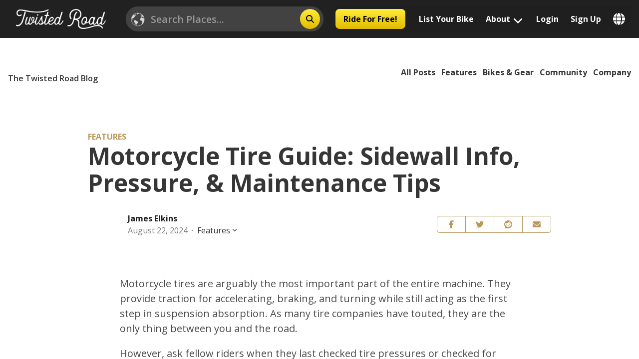

--- FILE ---
content_type: text/html; charset=UTF-8
request_url: https://www.twistedroad.com/blog/posts/motorcycle-tire-maintenance
body_size: 4170
content:
<!doctype html><html lang="en"><head><meta charset="utf-8"/><meta name="locale" content="en"/><meta name="google" content="notranslate"/><meta name="viewport" content="width=device-width,initial-scale=1"/><meta http-equiv="X-UA-Compatible" content="IE=edge,chrome=1"/><meta property="og:site_name" content="Twisted Road"/><meta property="og:locale" content="en_US"/><meta name="msapplication-TileColor" content="#ffc40d"/><meta name="p:domain_verify" content="b1232f7a2af5000df798dc38c652c5fe"/><meta name="theme-color" content="#ffffff"/><meta name="google-site-verification" content="iMjHSJ61JTPtEmCqzToc-_WMHBNC8ceEwn97WT9NRXU"/><meta name="facebook-domain-verification" content="d02regc51gbxt89x82j338dcazuk8o"/><meta name="cf-2fa-verify" content="yPF3LH&G8s7EBC2mp$b51W^!K5LrfY"/><meta name="robots" content="all"/><meta name="theme-color" content="#000000"/><script type="95b1c5ff218671b48f2807b0-text/javascript" src="https://app.termly.io/resource-blocker/5437303e-f8dc-4e57-bd53-e50abb8b581b?autoBlock=on" async></script><script type="95b1c5ff218671b48f2807b0-text/javascript">window.prerenderReady=!1</script><link rel="preconnect" href="https://fonts.googleapis.com"><link rel="preconnect" href="https://fonts.gstatic.com" crossorigin><script src="/cdn-cgi/scripts/7d0fa10a/cloudflare-static/rocket-loader.min.js" data-cf-settings="95b1c5ff218671b48f2807b0-|49"></script><link rel="preload" href="https://fonts.googleapis.com/css2?family=Nunito+Sans:wght@300;400;600;700&display=swap" as="style" onload='this.onload=null,this.rel="stylesheet"'><noscript><link href="https://fonts.googleapis.com/css2?family=Nunito+Sans:wght@300;400;600;700&display=swap" rel="stylesheet"/><link rel="preconnect" href="https://fonts.googleapis.com"><link rel="preconnect" href="https://fonts.gstatic.com" crossorigin><link href="https://fonts.googleapis.com/css2?family=Nunito+Sans:wght@300;400;600;700&family=Oswald&display=swap" rel="stylesheet"></noscript><link rel="apple-touch-icon" sizes="180x180" href="/static/images/favicons/apple-touch-icon.png"/><link rel="icon" type="image/png" sizes="32x32" href="/static/images/favicons/favicon-32x32.png"/><link rel="icon" type="image/png" sizes="16x16" href="/static/images/favicons/favicon-16x16.png"/><link rel="manifest" href="/static/images/favicons/site.webmanifest"/><link rel="mask-icon" href="/static/images/favicons/safari-pinned-tab.svg" color="#bfa26b"/><link rel="manifest" href="/manifest.json"/><link href="https://api.mapbox.com/mapbox-gl-js/v2.3.1/mapbox-gl.css" rel="stylesheet"/><script type="95b1c5ff218671b48f2807b0-text/javascript" src="https://cdn.weglot.com/weglot.min.js"></script><title>Twisted Road: Motorcycle Rentals</title><link href="/static/css/24.31ab028a.chunk.css" rel="stylesheet"><link href="/static/css/main.48ae0d4d.chunk.css" rel="stylesheet"></head><body><noscript>You need to enable JavaScript to run this app.</noscript><div id="root"></div><style>@media (max-width:480px){.on-the-fly-behavior{margin-top:440px}.home-klaviyo-banner .on-the-fly-behavior{margin-top:420px}.home-page-hero-wrap{min-height:400px;position:absolute;top:60px;width:100%}.home-klaviyo-banner .home-page-hero-wrap{min-height:450px}}@media (min-width:992px){.on-the-fly-behavior{margin-top:820px}.home-klaviyo-banner .on-the-fly-behavior{margin-top:770px}.home-page-hero-wrap{min-height:752px;position:absolute;top:76px;width:100%}}</style><script async src="https://kit.fontawesome.com/76e2df1d6b.js" crossorigin="anonymous" type="95b1c5ff218671b48f2807b0-text/javascript"></script><script async type="95b1c5ff218671b48f2807b0-text/javascript" src="//www.klaviyo.com/media/js/public/klaviyo_subscribe.js"></script><script async src="https://widget.cloudinary.com/v2.0/global/all.js" type="95b1c5ff218671b48f2807b0-text/javascript" data-categories="essential"></script><script async type="95b1c5ff218671b48f2807b0-text/javascript" src="//static.klaviyo.com/onsite/js/klaviyo.js?company_id=VRRuwv"></script><script type="95b1c5ff218671b48f2807b0-text/javascript">var head=document.getElementsByTagName("head")[0],js=document.createElement("script");js.type="text/javascript",js.async=!0,js.id="stripe-js-script","/"==window.location.pathname||window.location.pathname.includes("/blog")||window.location.pathname.includes("/locations/")||window.location.pathname.includes("/events")||(js.src="https://js.stripe.com/v3/",head.appendChild(js))</script><script type="95b1c5ff218671b48f2807b0-text/javascript">!function(e){function c(c){for(var f,d,n=c[0],o=c[1],b=c[2],u=0,l=[];u<n.length;u++)d=n[u],Object.prototype.hasOwnProperty.call(t,d)&&t[d]&&l.push(t[d][0]),t[d]=0;for(f in o)Object.prototype.hasOwnProperty.call(o,f)&&(e[f]=o[f]);for(i&&i(c);l.length;)l.shift()();return r.push.apply(r,b||[]),a()}function a(){for(var e,c=0;c<r.length;c++){for(var a=r[c],f=!0,d=1;d<a.length;d++){var o=a[d];0!==t[o]&&(f=!1)}f&&(r.splice(c--,1),e=n(n.s=a[0]))}return e}var f={},d={20:0},t={20:0},r=[];function n(c){if(f[c])return f[c].exports;var a=f[c]={i:c,l:!1,exports:{}};return e[c].call(a.exports,a,a.exports,n),a.l=!0,a.exports}n.e=function(e){var c=[];d[e]?c.push(d[e]):0!==d[e]&&{11:1,14:1,15:1,17:1,21:1,22:1,23:1,25:1,26:1,28:1,29:1,30:1,31:1,32:1,33:1,34:1,35:1,36:1,37:1,38:1,39:1,40:1,41:1,42:1,43:1,44:1,45:1,47:1,48:1,49:1,50:1,51:1,52:1,53:1,54:1,55:1,56:1,57:1,58:1,59:1,60:1,61:1,62:1,63:1,64:1,66:1,67:1,68:1,69:1,70:1,71:1,72:1,73:1,74:1,75:1,76:1,77:1,78:1,79:1,80:1,81:1,82:1,83:1,84:1,85:1,86:1,87:1,88:1,90:1,91:1,92:1,97:1,100:1}[e]&&c.push(d[e]=new Promise((function(c,a){for(var f="static/css/"+({}[e]||e)+"."+{0:"31d6cfe0",1:"31d6cfe0",2:"31d6cfe0",3:"31d6cfe0",4:"31d6cfe0",5:"31d6cfe0",6:"31d6cfe0",7:"31d6cfe0",8:"31d6cfe0",9:"31d6cfe0",10:"31d6cfe0",11:"ea2d957d",12:"31d6cfe0",13:"31d6cfe0",14:"d336efb2",15:"00eecd16",16:"31d6cfe0",17:"06b08db3",18:"31d6cfe0",21:"a7137aef",22:"a7137aef",23:"f7645b39",25:"b1ff6466",26:"e5fa0d61",27:"31d6cfe0",28:"72da76af",29:"29e923f6",30:"ea157414",31:"6997ee18",32:"463c6a44",33:"3c6cec21",34:"1082f69b",35:"3e6674bf",36:"6d068c9c",37:"3ab2b3ae",38:"0fb39353",39:"59f5d7c1",40:"d18947ab",41:"30a69b05",42:"9156909f",43:"bd6e83dd",44:"6a33c3f0",45:"e6a81745",46:"31d6cfe0",47:"78b5968c",48:"a37d93b9",49:"3cc483af",50:"3ea7ad80",51:"affa1b43",52:"908955e3",53:"54b1fe37",54:"987036f1",55:"b5fc69c7",56:"398b7ee7",57:"eeec7236",58:"7e331cd5",59:"e1f3d033",60:"e1f3d033",61:"62613cbd",62:"bd43e446",63:"ff23f8a5",64:"0f006055",65:"31d6cfe0",66:"7c58898a",67:"eb867f4c",68:"863be8f5",69:"5682d7ee",70:"521f472e",71:"404851eb",72:"a450d457",73:"c680941b",74:"9a1a0189",75:"27c6e1a1",76:"27c6e1a1",77:"a6334b1f",78:"1dd70f1a",79:"f53cacc8",80:"27c6e1a1",81:"2fac8210",82:"0a250598",83:"0a250598",84:"99bff67a",85:"9783de3f",86:"dc596cb8",87:"f4ab19fa",88:"3a3dd639",89:"31d6cfe0",90:"f4186f55",91:"50c2ffdd",92:"50c2ffdd",93:"31d6cfe0",94:"31d6cfe0",95:"31d6cfe0",96:"31d6cfe0",97:"d996fcfb",98:"31d6cfe0",99:"31d6cfe0",100:"72de3819",101:"31d6cfe0",102:"31d6cfe0",103:"31d6cfe0",104:"31d6cfe0",105:"31d6cfe0",106:"31d6cfe0"}[e]+".chunk.css",t=n.p+f,r=document.getElementsByTagName("link"),o=0;o<r.length;o++){var b=(i=r[o]).getAttribute("data-href")||i.getAttribute("href");if("stylesheet"===i.rel&&(b===f||b===t))return c()}var u=document.getElementsByTagName("style");for(o=0;o<u.length;o++){var i;if((b=(i=u[o]).getAttribute("data-href"))===f||b===t)return c()}var l=document.createElement("link");l.rel="stylesheet",l.type="text/css",l.onload=c,l.onerror=function(c){var f=c&&c.target&&c.target.src||t,r=new Error("Loading CSS chunk "+e+" failed.\n("+f+")");r.code="CSS_CHUNK_LOAD_FAILED",r.request=f,delete d[e],l.parentNode.removeChild(l),a(r)},l.href=t,document.getElementsByTagName("head")[0].appendChild(l)})).then((function(){d[e]=0})));var a=t[e];if(0!==a)if(a)c.push(a[2]);else{var f=new Promise((function(c,f){a=t[e]=[c,f]}));c.push(a[2]=f);var r,o=document.createElement("script");o.charset="utf-8",o.timeout=120,n.nc&&o.setAttribute("nonce",n.nc),o.src=function(e){return n.p+"static/js/"+({}[e]||e)+"."+{0:"0f1dc817",1:"a4c8095b",2:"7fdeb62a",3:"e8d6f205",4:"3ada1c67",5:"f207a793",6:"5bd08dd1",7:"fc2507eb",8:"e808d0ba",9:"85f487c9",10:"2a9742a8",11:"b16e5092",12:"384e3495",13:"99357842",14:"3b260b09",15:"72b43b97",16:"4fc0d42c",17:"f1d4d537",18:"8bd4b9df",21:"3c4b01b4",22:"d9acea19",23:"9ed975ad",25:"a9aaa0a5",26:"53fc796a",27:"7cd2d213",28:"fc22e7bc",29:"c74ff3cf",30:"5b92088e",31:"824a1ddc",32:"6d933a63",33:"f3ae8fcc",34:"cc74b5cc",35:"e8394d42",36:"105f73b3",37:"85dae014",38:"0504bc06",39:"edbadf6a",40:"d9fe2c8a",41:"a85fa69a",42:"ed2417db",43:"c084b0b9",44:"6a8da2e5",45:"3617b5c7",46:"69946a3b",47:"bd10c0ef",48:"53ec16ca",49:"7da4e3d1",50:"56b59077",51:"37ef2f57",52:"d002083e",53:"69c342c2",54:"189c0be9",55:"5d248bf0",56:"68b8c76b",57:"9a8a3e2f",58:"4adafc59",59:"bd7753a2",60:"a6627aad",61:"dc36c740",62:"7bc15831",63:"501a9042",64:"73ac6979",65:"7e518744",66:"a8d0997a",67:"55d16b6f",68:"506f270c",69:"d4ffa9c2",70:"a539e5f3",71:"39d32492",72:"b4ca4fa0",73:"76228ae5",74:"b6d2e384",75:"c25e209c",76:"451c89d4",77:"516124c9",78:"38443702",79:"c3b51a31",80:"ea86ac37",81:"673c9178",82:"ef002590",83:"9314a5cb",84:"d00d040e",85:"8b3e35c6",86:"9cf90b8a",87:"c44042bf",88:"a2373304",89:"c6d4273f",90:"d2771dc5",91:"19956c6a",92:"9ccccb78",93:"217e3a7e",94:"78c0d0f9",95:"99e8c8b5",96:"14980bca",97:"488b88f2",98:"52de90f5",99:"f7fc6530",100:"0be0d586",101:"cb13623d",102:"162e6975",103:"cd5b78cc",104:"a79c1727",105:"cb8c4892",106:"8883df50"}[e]+".chunk.js"}(e);var b=new Error;r=function(c){o.onerror=o.onload=null,clearTimeout(u);var a=t[e];if(0!==a){if(a){var f=c&&("load"===c.type?"missing":c.type),d=c&&c.target&&c.target.src;b.message="Loading chunk "+e+" failed.\n("+f+": "+d+")",b.name="ChunkLoadError",b.type=f,b.request=d,a[1](b)}t[e]=void 0}};var u=setTimeout((function(){r({type:"timeout",target:o})}),12e4);o.onerror=o.onload=r,document.head.appendChild(o)}return Promise.all(c)},n.m=e,n.c=f,n.d=function(e,c,a){n.o(e,c)||Object.defineProperty(e,c,{enumerable:!0,get:a})},n.r=function(e){"undefined"!=typeof Symbol&&Symbol.toStringTag&&Object.defineProperty(e,Symbol.toStringTag,{value:"Module"}),Object.defineProperty(e,"__esModule",{value:!0})},n.t=function(e,c){if(1&c&&(e=n(e)),8&c)return e;if(4&c&&"object"==typeof e&&e&&e.__esModule)return e;var a=Object.create(null);if(n.r(a),Object.defineProperty(a,"default",{enumerable:!0,value:e}),2&c&&"string"!=typeof e)for(var f in e)n.d(a,f,function(c){return e[c]}.bind(null,f));return a},n.n=function(e){var c=e&&e.__esModule?function(){return e.default}:function(){return e};return n.d(c,"a",c),c},n.o=function(e,c){return Object.prototype.hasOwnProperty.call(e,c)},n.p="/",n.oe=function(e){throw console.error(e),e};var o=this["webpackJsonpreact-ui"]=this["webpackJsonpreact-ui"]||[],b=o.push.bind(o);o.push=c,o=o.slice();for(var u=0;u<o.length;u++)c(o[u]);var i=b;a()}([])</script><script src="/static/js/24.657494e3.chunk.js" type="95b1c5ff218671b48f2807b0-text/javascript"></script><script src="/static/js/main.65020518.chunk.js" type="95b1c5ff218671b48f2807b0-text/javascript"></script><script src="/cdn-cgi/scripts/7d0fa10a/cloudflare-static/rocket-loader.min.js" data-cf-settings="95b1c5ff218671b48f2807b0-|49" defer></script></body></html>

--- FILE ---
content_type: text/css; charset=UTF-8
request_url: https://www.twistedroad.com/static/css/28.72da76af.chunk.css
body_size: 5809
content:
@charset "UTF-8";.desktop-header{box-sizing:initial!important}.main-header-wrap{background-color:#212121;color:#fff;height:76px;position:relative;z-index:9999}@media screen and (max-width:768px){.main-header-wrap{height:75px}}.header-logo-wrap{padding-left:1rem;padding-right:1rem}@media screen and (max-width:768px){.header-logo-wrap{padding-left:0;padding-right:0;margin-left:-.35rem;margin-right:-.35rem}}.mobile-header .columns{padding:0!important}.mobile-header .payment-block .checkout-main.title{margin-top:-1.5rem}.badge{position:relative;top:-10px;left:-5px;font-size:8px!important}.in-menu-unread-count{position:absolute;right:1rem}.ride-for-free-btn{font-weight:700;margin-right:15px}.custom-menu-item{color:#fff!important}.custom-menu-item:hover{color:#fff!important;background-color:#121212!important}.language-switcher{-webkit-tap-highlight-color:transparent;tap-highlight-color:transparent;position:relative;display:flex;align-items:center;cursor:pointer;padding:.5em .75rem;background:transparent}.language-switcher .lang-trigger{all:unset;cursor:pointer;display:flex;align-items:center}.language-switcher i{color:#fff;font-size:24px;padding:0}.language-switcher.is-open .lang-dropdown{display:block}.language-switcher .lang-dropdown{padding:8px 0;position:absolute;top:100%;right:0;display:none;background:#fff;border-radius:6px;box-shadow:0 6px 20px rgba(0,0,0,.15);z-index:9999}.language-switcher .lang-dropdown button.weglot-link{all:unset;display:block;width:100%;box-sizing:border-box;padding:.5rem 1rem;cursor:pointer;white-space:nowrap;font-family:Open Sans;font-style:normal;font-weight:700;font-size:16px;line-height:22px;text-align:center;color:#000}.language-switcher .lang-dropdown button.weglot-link:hover{background-color:#f5f5f5}.language-switcher.navbar-link{background:transparent!important}.language-switcher.mobile-view i{font-size:36px;margin-left:4px}.language-switcher.mobile-view:active,.language-switcher.mobile-view:focus,.language-switcher.mobile-view:hover{background:transparent!important;outline:none}.language-switcher.mobile-view i{color:#fff!important}@media (hover:hover){.language-switcher:hover .lang-dropdown{display:block}}.password-input{position:relative}.password-progress{position:absolute;bottom:1px;height:.25rem!important}.password-tips{padding:.5rem}.password-tips>div{margin-bottom:.2rem}.custom-error{color:red}.react-datepicker__month-read-view--down-arrow,.react-datepicker__month-year-read-view--down-arrow,.react-datepicker__navigation-icon:before,.react-datepicker__year-read-view--down-arrow{border-color:#ccc;border-style:solid;border-width:3px 3px 0 0;content:"";display:block;height:9px;position:absolute;top:6px;width:9px}.react-datepicker-popper[data-placement^=bottom] .react-datepicker__triangle,.react-datepicker-popper[data-placement^=top] .react-datepicker__triangle{margin-left:-4px;position:absolute;width:0}.react-datepicker-popper[data-placement^=bottom] .react-datepicker__triangle:after,.react-datepicker-popper[data-placement^=bottom] .react-datepicker__triangle:before,.react-datepicker-popper[data-placement^=top] .react-datepicker__triangle:after,.react-datepicker-popper[data-placement^=top] .react-datepicker__triangle:before{box-sizing:initial;position:absolute;height:0;width:1px;content:"";z-index:-1;border:8px solid transparent;left:-8px}.react-datepicker-popper[data-placement^=bottom] .react-datepicker__triangle:before,.react-datepicker-popper[data-placement^=top] .react-datepicker__triangle:before{border-bottom-color:#aeaeae}.react-datepicker-popper[data-placement^=bottom] .react-datepicker__triangle{top:0;margin-top:-8px}.react-datepicker-popper[data-placement^=bottom] .react-datepicker__triangle:after,.react-datepicker-popper[data-placement^=bottom] .react-datepicker__triangle:before{border-top:none;border-bottom-color:#f0f0f0}.react-datepicker-popper[data-placement^=bottom] .react-datepicker__triangle:after{top:0}.react-datepicker-popper[data-placement^=bottom] .react-datepicker__triangle:before{top:-1px;border-bottom-color:#aeaeae}.react-datepicker-popper[data-placement^=top] .react-datepicker__triangle{bottom:0;margin-bottom:-8px}.react-datepicker-popper[data-placement^=top] .react-datepicker__triangle:after,.react-datepicker-popper[data-placement^=top] .react-datepicker__triangle:before{border-bottom:none;border-top-color:#fff}.react-datepicker-popper[data-placement^=top] .react-datepicker__triangle:after{bottom:0}.react-datepicker-popper[data-placement^=top] .react-datepicker__triangle:before{bottom:-1px;border-top-color:#aeaeae}.react-datepicker-wrapper{display:inline-block;padding:0;border:0;width:100%}.react-datepicker{font-family:"Helvetica Neue",helvetica,arial,sans-serif;font-size:.8rem;background-color:#fff;color:#000;border:1px solid #aeaeae;border-radius:.3rem;display:inline-block;position:relative}.react-datepicker--time-only .react-datepicker__triangle{left:35px}.react-datepicker--time-only .react-datepicker__time-container{border-left:0}.react-datepicker--time-only .react-datepicker__time,.react-datepicker--time-only .react-datepicker__time-box{border-bottom-left-radius:.3rem;border-bottom-right-radius:.3rem}.react-datepicker__triangle{position:absolute;left:50px}.react-datepicker-popper{z-index:1}.react-datepicker-popper[data-placement^=bottom]{padding-top:10px}.react-datepicker-popper[data-placement=bottom-end] .react-datepicker__triangle,.react-datepicker-popper[data-placement=top-end] .react-datepicker__triangle{left:auto;right:50px}.react-datepicker-popper[data-placement^=top]{padding-bottom:10px}.react-datepicker-popper[data-placement^=right]{padding-left:8px}.react-datepicker-popper[data-placement^=right] .react-datepicker__triangle{left:auto;right:42px}.react-datepicker-popper[data-placement^=left]{padding-right:8px}.react-datepicker-popper[data-placement^=left] .react-datepicker__triangle{left:42px;right:auto}.react-datepicker__header{text-align:center;background-color:#f0f0f0;border-bottom:1px solid #aeaeae;border-top-left-radius:.3rem;padding:8px 0;position:relative}.react-datepicker__header--time{padding-bottom:8px;padding-left:5px;padding-right:5px}.react-datepicker__header--time:not(.react-datepicker__header--time--only){border-top-left-radius:0}.react-datepicker__header:not(.react-datepicker__header--has-time-select){border-top-right-radius:.3rem}.react-datepicker__month-dropdown-container--scroll,.react-datepicker__month-dropdown-container--select,.react-datepicker__month-year-dropdown-container--scroll,.react-datepicker__month-year-dropdown-container--select,.react-datepicker__year-dropdown-container--scroll,.react-datepicker__year-dropdown-container--select{display:inline-block;margin:0 2px}.react-datepicker-time__header,.react-datepicker-year-header,.react-datepicker__current-month{margin-top:0;color:#000;font-weight:700;font-size:.944rem}.react-datepicker-time__header{text-overflow:ellipsis;white-space:nowrap;overflow:hidden}.react-datepicker__navigation{align-items:center;background:none;display:flex;justify-content:center;text-align:center;cursor:pointer;position:absolute;top:2px;padding:0;border:none;z-index:1;height:32px;width:32px;text-indent:-999em;overflow:hidden}.react-datepicker__navigation--previous{left:2px}.react-datepicker__navigation--next{right:2px}.react-datepicker__navigation--next--with-time:not(.react-datepicker__navigation--next--with-today-button){right:85px}.react-datepicker__navigation--years{position:relative;top:0;display:block;margin-left:auto;margin-right:auto}.react-datepicker__navigation--years-previous{top:4px}.react-datepicker__navigation--years-upcoming{top:-4px}.react-datepicker__navigation:hover :before{border-color:#a6a6a6}.react-datepicker__navigation-icon{position:relative;top:-1px;font-size:20px;width:0}.react-datepicker__navigation-icon--next{left:-2px}.react-datepicker__navigation-icon--next:before{transform:rotate(45deg);left:-7px}.react-datepicker__navigation-icon--previous{right:-2px}.react-datepicker__navigation-icon--previous:before{transform:rotate(225deg);right:-7px}.react-datepicker__month-container{float:left}.react-datepicker__year{margin:.4rem;text-align:center}.react-datepicker__year-wrapper{display:flex;flex-wrap:wrap;max-width:180px}.react-datepicker__year .react-datepicker__year-text{display:inline-block;width:4rem;margin:2px}.react-datepicker__month{margin:.4rem;text-align:center}.react-datepicker__month .react-datepicker__month-text,.react-datepicker__month .react-datepicker__quarter-text{display:inline-block;width:4rem;margin:2px}.react-datepicker__input-time-container{clear:both;width:100%;float:left;margin:5px 0 10px 15px;text-align:left}.react-datepicker__input-time-container .react-datepicker-time__caption,.react-datepicker__input-time-container .react-datepicker-time__input-container{display:inline-block}.react-datepicker__input-time-container .react-datepicker-time__input-container .react-datepicker-time__input{display:inline-block;margin-left:10px}.react-datepicker__input-time-container .react-datepicker-time__input-container .react-datepicker-time__input input{width:auto}.react-datepicker__input-time-container .react-datepicker-time__input-container .react-datepicker-time__input input[type=time]::-webkit-inner-spin-button,.react-datepicker__input-time-container .react-datepicker-time__input-container .react-datepicker-time__input input[type=time]::-webkit-outer-spin-button{-webkit-appearance:none;margin:0}.react-datepicker__input-time-container .react-datepicker-time__input-container .react-datepicker-time__input input[type=time]{-moz-appearance:textfield}.react-datepicker__input-time-container .react-datepicker-time__input-container .react-datepicker-time__delimiter{margin-left:5px;display:inline-block}.react-datepicker__time-container{float:right;border-left:1px solid #aeaeae;width:85px}.react-datepicker__time-container--with-today-button{display:inline;border:1px solid #aeaeae;border-radius:.3rem;position:absolute;right:-72px;top:0}.react-datepicker__time-container .react-datepicker__time{position:relative;background:#fff;border-bottom-right-radius:.3rem}.react-datepicker__time-container .react-datepicker__time .react-datepicker__time-box{width:85px;overflow-x:hidden;margin:0 auto;text-align:center;border-bottom-right-radius:.3rem}.react-datepicker__time-container .react-datepicker__time .react-datepicker__time-box ul.react-datepicker__time-list{list-style:none;margin:0;height:calc(195px + .85rem);overflow-y:scroll;padding-right:0;padding-left:0;width:100%;box-sizing:initial}.react-datepicker__time-container .react-datepicker__time .react-datepicker__time-box ul.react-datepicker__time-list li.react-datepicker__time-list-item{height:30px;padding:5px 10px;white-space:nowrap}.react-datepicker__time-container .react-datepicker__time .react-datepicker__time-box ul.react-datepicker__time-list li.react-datepicker__time-list-item:hover{cursor:pointer;background-color:#f0f0f0}.react-datepicker__time-container .react-datepicker__time .react-datepicker__time-box ul.react-datepicker__time-list li.react-datepicker__time-list-item--selected{background-color:#216ba5;color:#fff;font-weight:700}.react-datepicker__time-container .react-datepicker__time .react-datepicker__time-box ul.react-datepicker__time-list li.react-datepicker__time-list-item--selected:hover{background-color:#216ba5}.react-datepicker__time-container .react-datepicker__time .react-datepicker__time-box ul.react-datepicker__time-list li.react-datepicker__time-list-item--disabled{color:#ccc}.react-datepicker__time-container .react-datepicker__time .react-datepicker__time-box ul.react-datepicker__time-list li.react-datepicker__time-list-item--disabled:hover{cursor:default;background-color:initial}.react-datepicker__week-number{color:#ccc;display:inline-block;width:1.7rem;line-height:1.7rem;text-align:center;margin:.166rem}.react-datepicker__week-number.react-datepicker__week-number--clickable{cursor:pointer}.react-datepicker__week-number.react-datepicker__week-number--clickable:hover{border-radius:.3rem;background-color:#f0f0f0}.react-datepicker__day-names,.react-datepicker__week{white-space:nowrap}.react-datepicker__day-names{margin-bottom:-8px}.react-datepicker__day,.react-datepicker__day-name,.react-datepicker__time-name{color:#000;display:inline-block;width:1.7rem;line-height:1.7rem;text-align:center;margin:.166rem}.react-datepicker__month--in-range,.react-datepicker__month--in-selecting-range,.react-datepicker__month--selected,.react-datepicker__quarter--in-range,.react-datepicker__quarter--in-selecting-range,.react-datepicker__quarter--selected{border-radius:.3rem;background-color:#216ba5;color:#fff}.react-datepicker__month--in-range:hover,.react-datepicker__month--in-selecting-range:hover,.react-datepicker__month--selected:hover,.react-datepicker__quarter--in-range:hover,.react-datepicker__quarter--in-selecting-range:hover,.react-datepicker__quarter--selected:hover{background-color:#1d5d90}.react-datepicker__month--disabled,.react-datepicker__quarter--disabled{color:#ccc;pointer-events:none}.react-datepicker__month--disabled:hover,.react-datepicker__quarter--disabled:hover{cursor:default;background-color:initial}.react-datepicker__day,.react-datepicker__month-text,.react-datepicker__quarter-text,.react-datepicker__year-text{cursor:pointer}.react-datepicker__day:hover,.react-datepicker__month-text:hover,.react-datepicker__quarter-text:hover,.react-datepicker__year-text:hover{border-radius:.3rem;background-color:#f0f0f0}.react-datepicker__day--today,.react-datepicker__month-text--today,.react-datepicker__quarter-text--today,.react-datepicker__year-text--today{font-weight:700}.react-datepicker__day--highlighted,.react-datepicker__month-text--highlighted,.react-datepicker__quarter-text--highlighted,.react-datepicker__year-text--highlighted{border-radius:.3rem;background-color:#3dcc4a;color:#fff}.react-datepicker__day--highlighted:hover,.react-datepicker__month-text--highlighted:hover,.react-datepicker__quarter-text--highlighted:hover,.react-datepicker__year-text--highlighted:hover{background-color:#32be3f}.react-datepicker__day--highlighted-custom-1,.react-datepicker__month-text--highlighted-custom-1,.react-datepicker__quarter-text--highlighted-custom-1,.react-datepicker__year-text--highlighted-custom-1{color:#f0f}.react-datepicker__day--highlighted-custom-2,.react-datepicker__month-text--highlighted-custom-2,.react-datepicker__quarter-text--highlighted-custom-2,.react-datepicker__year-text--highlighted-custom-2{color:green}.react-datepicker__day--in-range,.react-datepicker__day--in-selecting-range,.react-datepicker__day--selected,.react-datepicker__month-text--in-range,.react-datepicker__month-text--in-selecting-range,.react-datepicker__month-text--selected,.react-datepicker__quarter-text--in-range,.react-datepicker__quarter-text--in-selecting-range,.react-datepicker__quarter-text--selected,.react-datepicker__year-text--in-range,.react-datepicker__year-text--in-selecting-range,.react-datepicker__year-text--selected{border-radius:.3rem;background-color:#216ba5;color:#fff}.react-datepicker__day--in-range:hover,.react-datepicker__day--in-selecting-range:hover,.react-datepicker__day--selected:hover,.react-datepicker__month-text--in-range:hover,.react-datepicker__month-text--in-selecting-range:hover,.react-datepicker__month-text--selected:hover,.react-datepicker__quarter-text--in-range:hover,.react-datepicker__quarter-text--in-selecting-range:hover,.react-datepicker__quarter-text--selected:hover,.react-datepicker__year-text--in-range:hover,.react-datepicker__year-text--in-selecting-range:hover,.react-datepicker__year-text--selected:hover{background-color:#1d5d90}.react-datepicker__day--keyboard-selected,.react-datepicker__month-text--keyboard-selected,.react-datepicker__quarter-text--keyboard-selected,.react-datepicker__year-text--keyboard-selected{border-radius:.3rem;background-color:#2579ba;color:#fff}.react-datepicker__day--keyboard-selected:hover,.react-datepicker__month-text--keyboard-selected:hover,.react-datepicker__quarter-text--keyboard-selected:hover,.react-datepicker__year-text--keyboard-selected:hover{background-color:#1d5d90}.react-datepicker__day--in-selecting-range:not(.react-datepicker__day--in-range,.react-datepicker__month-text--in-range,.react-datepicker__quarter-text--in-range,.react-datepicker__year-text--in-range),.react-datepicker__month-text--in-selecting-range:not(.react-datepicker__day--in-range,.react-datepicker__month-text--in-range,.react-datepicker__quarter-text--in-range,.react-datepicker__year-text--in-range),.react-datepicker__quarter-text--in-selecting-range:not(.react-datepicker__day--in-range,.react-datepicker__month-text--in-range,.react-datepicker__quarter-text--in-range,.react-datepicker__year-text--in-range),.react-datepicker__year-text--in-selecting-range:not(.react-datepicker__day--in-range,.react-datepicker__month-text--in-range,.react-datepicker__quarter-text--in-range,.react-datepicker__year-text--in-range){background-color:rgba(33,107,165,.5)}.react-datepicker__month--selecting-range .react-datepicker__day--in-range:not(.react-datepicker__day--in-selecting-range,.react-datepicker__month-text--in-selecting-range,.react-datepicker__quarter-text--in-selecting-range,.react-datepicker__year-text--in-selecting-range),.react-datepicker__month--selecting-range .react-datepicker__month-text--in-range:not(.react-datepicker__day--in-selecting-range,.react-datepicker__month-text--in-selecting-range,.react-datepicker__quarter-text--in-selecting-range,.react-datepicker__year-text--in-selecting-range),.react-datepicker__month--selecting-range .react-datepicker__quarter-text--in-range:not(.react-datepicker__day--in-selecting-range,.react-datepicker__month-text--in-selecting-range,.react-datepicker__quarter-text--in-selecting-range,.react-datepicker__year-text--in-selecting-range),.react-datepicker__month--selecting-range .react-datepicker__year-text--in-range:not(.react-datepicker__day--in-selecting-range,.react-datepicker__month-text--in-selecting-range,.react-datepicker__quarter-text--in-selecting-range,.react-datepicker__year-text--in-selecting-range){background-color:#f0f0f0;color:#000}.react-datepicker__day--disabled,.react-datepicker__month-text--disabled,.react-datepicker__quarter-text--disabled,.react-datepicker__year-text--disabled{cursor:default;color:#ccc}.react-datepicker__day--disabled:hover,.react-datepicker__month-text--disabled:hover,.react-datepicker__quarter-text--disabled:hover,.react-datepicker__year-text--disabled:hover{background-color:initial}.react-datepicker__month-text.react-datepicker__month--in-range:hover,.react-datepicker__month-text.react-datepicker__month--selected:hover,.react-datepicker__month-text.react-datepicker__quarter--in-range:hover,.react-datepicker__month-text.react-datepicker__quarter--selected:hover,.react-datepicker__quarter-text.react-datepicker__month--in-range:hover,.react-datepicker__quarter-text.react-datepicker__month--selected:hover,.react-datepicker__quarter-text.react-datepicker__quarter--in-range:hover,.react-datepicker__quarter-text.react-datepicker__quarter--selected:hover{background-color:#216ba5}.react-datepicker__month-text:hover,.react-datepicker__quarter-text:hover{background-color:#f0f0f0}.react-datepicker__input-container{position:relative;display:inline-block;width:100%}.react-datepicker__month-read-view,.react-datepicker__month-year-read-view,.react-datepicker__year-read-view{border:1px solid transparent;border-radius:.3rem;position:relative}.react-datepicker__month-read-view:hover,.react-datepicker__month-year-read-view:hover,.react-datepicker__year-read-view:hover{cursor:pointer}.react-datepicker__month-read-view:hover .react-datepicker__month-read-view--down-arrow,.react-datepicker__month-read-view:hover .react-datepicker__year-read-view--down-arrow,.react-datepicker__month-year-read-view:hover .react-datepicker__month-read-view--down-arrow,.react-datepicker__month-year-read-view:hover .react-datepicker__year-read-view--down-arrow,.react-datepicker__year-read-view:hover .react-datepicker__month-read-view--down-arrow,.react-datepicker__year-read-view:hover .react-datepicker__year-read-view--down-arrow{border-top-color:#b3b3b3}.react-datepicker__month-read-view--down-arrow,.react-datepicker__month-year-read-view--down-arrow,.react-datepicker__year-read-view--down-arrow{transform:rotate(135deg);right:-16px;top:0}.react-datepicker__month-dropdown,.react-datepicker__month-year-dropdown,.react-datepicker__year-dropdown{background-color:#f0f0f0;position:absolute;width:50%;left:25%;top:30px;z-index:1;text-align:center;border-radius:.3rem;border:1px solid #aeaeae}.react-datepicker__month-dropdown:hover,.react-datepicker__month-year-dropdown:hover,.react-datepicker__year-dropdown:hover{cursor:pointer}.react-datepicker__month-dropdown--scrollable,.react-datepicker__month-year-dropdown--scrollable,.react-datepicker__year-dropdown--scrollable{height:150px;overflow-y:scroll}.react-datepicker__month-option,.react-datepicker__month-year-option,.react-datepicker__year-option{line-height:20px;width:100%;display:block;margin-left:auto;margin-right:auto}.react-datepicker__month-option:first-of-type,.react-datepicker__month-year-option:first-of-type,.react-datepicker__year-option:first-of-type{border-top-left-radius:.3rem;border-top-right-radius:.3rem}.react-datepicker__month-option:last-of-type,.react-datepicker__month-year-option:last-of-type,.react-datepicker__year-option:last-of-type{-webkit-user-select:none;user-select:none;border-bottom-left-radius:.3rem;border-bottom-right-radius:.3rem}.react-datepicker__month-option:hover,.react-datepicker__month-year-option:hover,.react-datepicker__year-option:hover{background-color:#ccc}.react-datepicker__month-option:hover .react-datepicker__navigation--years-upcoming,.react-datepicker__month-year-option:hover .react-datepicker__navigation--years-upcoming,.react-datepicker__year-option:hover .react-datepicker__navigation--years-upcoming{border-bottom-color:#b3b3b3}.react-datepicker__month-option:hover .react-datepicker__navigation--years-previous,.react-datepicker__month-year-option:hover .react-datepicker__navigation--years-previous,.react-datepicker__year-option:hover .react-datepicker__navigation--years-previous{border-top-color:#b3b3b3}.react-datepicker__month-option--selected,.react-datepicker__month-year-option--selected,.react-datepicker__year-option--selected{position:absolute;left:15px}.react-datepicker__close-icon{cursor:pointer;background-color:initial;border:0;outline:0;padding:0 6px 0 0;position:absolute;top:0;right:0;height:100%;display:table-cell;vertical-align:middle}.react-datepicker__close-icon:after{cursor:pointer;background-color:#216ba5;color:#fff;border-radius:50%;height:16px;width:16px;padding:2px;font-size:12px;line-height:1;text-align:center;display:table-cell;vertical-align:middle;content:"×"}.react-datepicker__today-button{background:#f0f0f0;border-top:1px solid #aeaeae;cursor:pointer;text-align:center;font-weight:700;padding:5px 0;clear:left}.react-datepicker__portal{position:fixed;width:100vw;height:100vh;background-color:rgba(0,0,0,.8);left:0;top:0;justify-content:center;align-items:center;display:flex;z-index:2147483647}.react-datepicker__portal .react-datepicker__day,.react-datepicker__portal .react-datepicker__day-name,.react-datepicker__portal .react-datepicker__time-name{width:3rem;line-height:3rem}@media (max-height:550px),(max-width:400px){.react-datepicker__portal .react-datepicker__day,.react-datepicker__portal .react-datepicker__day-name,.react-datepicker__portal .react-datepicker__time-name{width:2rem;line-height:2rem}}.react-datepicker__portal .react-datepicker-time__header,.react-datepicker__portal .react-datepicker__current-month{font-size:1.44rem}.custom-datepicker-input{position:relative;display:flex;align-items:center}.custom-datepicker-input .input{padding-left:3.2rem;box-shadow:inset 0 .0625em .125em rgba(31,31,31,.05);max-width:100%;width:100%;background-color:#fff;border-color:#dbdbdb!important;border-radius:4px;color:#363636;border:1px solid transparent;height:50px}.custom-datepicker-input .icon.is-left{position:absolute;left:.6rem;pointer-events:none;display:flex;align-items:center;height:100%;color:#dbdbdb;z-index:4}.custom-datepicker-input .icon.is-left:focus{color:#000}.custom-datepicker-input .birth-date-error{border-color:red!important}.custom-datepicker-input .input:focus{border-color:#b9995b;box-shadow:0 0 0 .125em rgba(241,202,124,.25)}.custom-datepicker-input .input:hover{border-color:#b5b5b5!important}.react-datepicker__input-container input{font-size:16px;padding:9px;border:1px solid #dbdbdb;border-radius:5px}.react-datepicker__day--keyboard-selected,.react-datepicker__day--selected{background-color:#b9995b!important;border-radius:6px;color:#fff!important}.react-datepicker__month--selected{background-color:#b9995b!important}.react-datepicker__header__dropdown{display:flex;justify-content:space-evenly;cursor:pointer}.react-datepicker__year-dropdown:after{content:"\25BC";display:block;position:absolute;bottom:2%;left:45%}.react-datepicker-popper{z-index:99}.react-datepicker__month-select,.react-datepicker__year-select{border:1px solid #aeaeae;border-radius:4px;background:#f0f0f0;cursor:pointer;color:#000;font-family:Open Sans}.react-datepicker__current-month,.react-datepicker__day-name{color:#b9995b;font-weight:800;font-family:Open Sans}.react-datepicker__current-month{margin-bottom:6px}.react-datepicker__year-dropdown-container{min-width:80px}.react-datepicker__year-select{width:100%}.phone-verf-input{text-align:center;width:200px!important;display:block!important}.confirm-phone-number-button{margin-top:20px;font-size:16px!important}.finger-pointer{cursor:pointer;padding-top:10px;font-size:12px!important;font-weight:700!important}.button-with-bottom-margin{margin-bottom:10px!important}.cover-parent-loader{position:absolute;left:0;right:0;bottom:0;top:15px;display:flex;align-items:center;justify-content:center;background-color:hsla(0,0%,100%,.85);z-index:999}.circle-loader{display:inline-block;box-sizing:border-box;width:80px;height:80px;border-radius:100%;border:8px solid rgba(0,0,0,.1);border-top-color:#606060;animation:spin 1s linear infinite}.loader-text{color:#606060;font-size:1.6875rem!important}@keyframes spin{to{transform:rotate(1turn)}}.top-75{top:75px}.riding-experience-item-wrap{padding:1rem 0 1.5rem;margin-bottom:.5rem;clear:both;border-bottom:1px solid rgba(34,36,38,.15)}.custom-primary-button{font-size:16px!important}.wizards-dots-wrap{margin-bottom:1rem}.wizard-dot{background-color:#e8e8e8;width:12px;height:12px;display:inline-block;border-radius:100000px;margin-left:5px}.wizard-dot:first-child{margin-left:0}.wizard-dot.active{background-color:#363636}@keyframes spinAround{0%{transform:rotate(0deg)}to{transform:rotate(359deg)}}.art-pause-inner-wrapper{background-image:url(https://res.cloudinary.com/twisted-road/image/upload/c_scale,q_auto,h_525/q_auto,f_auto/v1567706198/frontend_assets/bg-photography/sign-up-pause.jpg);color:#e8e8e8;margin:-20px;padding:375px 1.25rem 1.25rem 1.5rem}@media screen and (max-width:768px){padding-top:250px;background-size:cover;background-repeat:no-repeat;background-position:bottom}.art-pause-inner-wrapper,.sign-up-success-screen{background-size:cover;background-repeat:no-repeat;background-position:bottom;text-align:center}.sign-up-success-screen{background-image:url(https://res.cloudinary.com/twisted-road/image/upload/c_scale,q_auto,h_525/q_auto,f_auto/v1567708272/frontend_assets/bg-photography/welcome2.jpg);padding-bottom:3rem;color:#fff;padding-left:1rem;padding-right:1rem;margin:-1.5rem}.search-options-dropdown{text-align:left;display:block;z-index:99999}.desktop-search-focused .search-options-dropdown{position:absolute;top:45px;left:0;right:0;padding-top:2rem;padding-bottom:.5rem}.desktop-search-focused .search-options-dropdown.suggestions-found{padding-top:0}.mobile-search-focused .search-options-dropdown{background-color:rgba(31,31,31,.98);top:65px;bottom:0;left:0;right:0;position:fixed}.desktop-search-focused .search-options-dropdown h4{padding-left:2rem}.desktop-search-focused .search-options-dropdown .suggestion-item{color:#e8e8e8;padding:1.25rem 2rem;border-bottom:1px solid #797979!important;background-color:rgba(31,31,31,.98);cursor:pointer}.search-options-dropdown .suggestion-item .option-main{font-weight:700}.search-options-dropdown .suggestion-item .option-second{color:hsla(0,0%,100%,.75)}.search-options-dropdown .suggestion-item.suggestion-item--active .option-second,.search-options-dropdown .suggestion-item:hover .option-second{color:rgba(31,31,31,.98)}.desktop-search-focused .search-options-dropdown .suggestion-item:last-child{border-bottom:none!important;border-bottom-right-radius:18px;border-bottom-left-radius:18px}.desktop-search-focused .search-options-dropdown .suggestion-item.suggestion-item--active,.desktop-search-focused .search-options-dropdown .suggestion-item:hover{background-color:#e8e8e8;color:rgba(31,31,31,.98)}.mobile-search-focused .search-options-dropdown .suggestion-item{background-color:initial;padding:1.25rem 2rem;border-bottom:1px solid #797979}.mobile-search-focused .search-options-dropdown .suggestion-item.suggestion-item--active,.mobile-search-focused .search-options-dropdown .suggestion-item:hover{background-color:#e8e8e8;color:#1f1f1f}input.header-search{background-color:#424242!important;border:none!important;color:#fff;padding-right:3rem;line-height:1;box-shadow:none!important;border-radius:24px;font-family:Open Sans;font-style:normal;font-weight:600;font-size:16px;line-height:22px}.header-search-bar-column{position:relative}body.home-page .header-search-bar-column{display:none}input.header-search::placeholder{color:hsla(0,0%,100%,.45)}.search-header-wrapper{position:relative;display:block}.nav-bar-search-input:active,.nav-bar-search-input:focus,.nav-bar-search-input:focus-within,.nav-bar-search-input:hover{background-color:initial!important;border-color:#2a2a2a!important;color:#fff!important;box-shadow:none}.nav-bar-search-input .icon{pointer-events:auto!important;z-index:1}.search-clear-button{position:absolute;right:15px;top:4px;opacity:.5;color:#fff;bottom:0;display:flex;line-height:1;justify-content:center;align-items:center}.search-clear-button .fa-times{font-size:1.6rem;line-height:1}body.mobile-search-focused .header-search-bar-column{position:absolute;top:0;left:0;right:0;height:75px;display:flex;background-color:#1f1f1f}body.mobile-search-focused .search-header-wrapper{display:flex;width:100%}body.mobile-search-focused .search-header-wrapper .header-search-icon{background:linear-gradient(#ffec3b,#e2bc00)!important;margin-top:13px!important;margin-left:235px!important;font-size:16px!important}.header-search-input-wrap .has-icons-left .icon{font-size:16px!important}.desktop-header .search-header-wrapper .header-search-icon{background:linear-gradient(#ffec3b,#e2bc00)!important;margin-left:-48px;font-size:16px!important;top:5px;right:0;margin-top:0!important}.mobile-header .search-header-wrapper .header-search-icon{background:linear-gradient(#ffec3b,#e2bc00)!important;margin-left:98px;margin-top:6px!important;font-size:16px!important}body.mobile-search-focused .search-header-wrapper .search-header-cancel-button{background-color:#1f1f1f!important;display:flex!important}body.mobile-search-focused .search-header-wrapper .header-search-input-wrap{display:flex!important;flex-grow:1;width:100%}body.mobile-search-focused .header-search-bar-column .field .control,body.mobile-search-focused .header-search-bar-column .field .input{height:52px;width:100%!important;margin-top:6px}body.mobile-search-focused .header-search-bar-column .field .input{padding-left:1.2rem!important}body.mobile-search-focused{overflow:hidden}body.mobile-search-focused .mobile-menu-wrapper{display:none}.search-header-cancel-button{display:none!important}body.mobile-search-focused .search-header-cancel-button{background-color:#1f1f1f!important;color:#fff!important;height:75px;border-radius:0;border:none;display:flex!important}body.mobile-search-focused .header-search-bar-column .control .icon.is-left{display:none!important}@media only screen and (max-width:768px){.header-search-input-wrap .has-icons-left .input{padding-right:0!important;padding-left:3.2rem;text-align:left!important;margin-top:8px;font-size:19px!important}body.mobile-search-focused .header-search-bar-column{position:fixed;display:unset;height:unset}.header-search-input-wrap .has-icons-left .input.search-input-mobile{padding-left:.75rem!important;font-size:18px!important}.header-search-input-wrap .icon.is-right{width:2.4rem!important;padding-top:.25rem!important}.header-search-input-wrap .icon.is-left{margin-top:.15rem;width:2rem!important}}.globe-icon{margin-top:11px;margin-left:7px;filter:invert(100%)}@media only screen and (max-width:320px){.header-search-input-wrap .has-icons-left .input{font-size:18px!important;padding-left:44px!important;text-align:left;margin-top:8px}}.react-mapbox-ac-menu{width:auto;position:absolute;z-index:9999!important;background-color:#fff;margin-top:-1.3rem}.react-mapbox-ac-input{margin-bottom:1.5rem}.react-mapbox-ac-suggestion{font-size:14px;cursor:pointer;padding:.5rem 1.5rem}.react-mapbox-ac-suggestion:hover{background-color:#58a}.form-control.mapbox-search-input{width:100%;border:0;background:initial;padding-left:2.5rem;margin-bottom:0!important}.mapbox-search-input:focus{outline:none}.location-search-home .mapbox-search-input{box-shadow:none;border-radius:0;padding-bottom:.25rem!important;padding-top:.25rem!important;line-height:1!important;height:1.8rem;margin-bottom:.25rem;border:none;border-right:1px solid #dbdbdb;text-shadow:0 0 #616161;font-family:"Open Sans";font-style:normal;font-weight:400;font-size:16px;color:#616161}.react-mapbox-ac-menu{margin-top:0!important;background:transparent!important;color:#fff;border:none;width:100%!important}.mobile-search-focused .react-mapbox-ac-menu{position:fixed;left:0;right:0}.gooseEgg .react-mapbox-ac-menu{margin-top:-1.5rem!important}.react-mapbox-ac-menu .react-mapbox-ac-suggestion{color:#e8e8e8;padding:1.25rem;border-bottom:1px solid #797979!important;background-color:rgba(31,31,31,.98);cursor:pointer;font-size:16px;font-family:"Open Sans";display:flex;flex-wrap:wrap;align-items:center;justify-content:flex-start}.react-mapbox-ac-menu .react-mapbox-ac-suggestion:hover{background-color:#e8e8e8;color:rgba(31,31,31,.98)}.react-mapbox-ac-menu .react-mapbox-ac-suggestion:last-child{border-bottom:none!important;border-bottom-right-radius:18px;border-bottom-left-radius:18px}.gooseEgg.icon.is-small.is-left{top:-5px!important}.homescreen.desktop .react-mapbox-ac-menu{top:2.5rem!important}.homescreen.mobile .react-mapbox-ac-menu{top:3.4rem!important}.homescreen .react-mapbox-ac-menu{top:2.4rem!important}.react-mapbox-ac-suggestion .place-firstName{font-weight:800}.react-mapbox-ac-suggestion .fa-map-marker{margin-right:8px}@media only screen and (max-width:600px){.headerBar .form-control.mapbox-search-input{padding-left:8px!important}}.mobile-menu{left:10%;height:100%;z-index:999}.mobile-menu,.mobile-menu-overlay{position:fixed;right:0;top:0;background-color:rgba(0,0,0,.8)}.mobile-menu-overlay{left:0;bottom:0;display:none;opacity:0;transition:opacity .4s}.mobile-menu-inner{padding-top:45px;overflow:auto;height:100%;position:relative;padding-bottom:6rem}.logged-in-avatar{width:100px;height:100px;margin:0 auto;display:block;border-radius:1000px}.mobile-menu-logged-in-wrap .user-name{text-align:center;margin-top:1rem;font-weight:700;letter-spacing:.5px}.mobile-menu-logged-in-wrap .account-credit{text-align:center;margin-top:1rem;color:#797979}.mobile-menu-logged-in-wrap .account-credit strong{color:#d2d2d2}.mobile-menu-items{margin-top:2rem;display:block}.mobile-menu-items a{display:block;font-size:1.2rem;color:#d2d2d2;padding-bottom:1rem;padding-top:1rem;padding-left:2rem}.mobile-menu-items .popular-locations{background-color:initial;font-size:1.2rem;color:#d2d2d2;width:80%}.mobile-menu-items .popular-locations div{background-color:initial}.mobile-menu-items .popular-locations .MuiPaper-root{font-size:1.2rem;color:#d2d2d2;padding-bottom:1rem;padding-top:1rem;padding-left:1.5rem}.mobile-menu-items .popular-locations .MuiTypography-root{font-size:1.2rem;color:#d2d2d2;padding-left:.5rem;font-family:inherit;letter-spacing:0;font-weight:inherit}.mobile-menu-items .popular-locations .MuiAccordionSummary-expandIconWrapper{color:#d2d2d2;background:transparent}.mobile-menu-items a i{margin-right:6px;font-size:1.4rem;color:#797979}.mobile-menu-items a:hover{opacity:.75!important;color:#d2d2d2}.mobile-menu-items span{padding-left:2rem}.mobile-menu-items span.spacer{height:2rem}.close-menu.delete.is-extra-large{position:absolute!important;top:8px;right:10px;z-index:9999;height:50px;max-height:50px;max-width:50px;min-height:50px;min-width:50px;width:50px}.mobile-menu-wrapper-open .mobile-menu-overlay{display:block;opacity:1}.logged-in-avatar-button{background:transparent;border:none;width:100%;text-align:right;padding:0;margin:0}.logged-in-avatar-button img{border-radius:1000px;height:45px!important;width:45px!important;max-width:none}.mobile-menu-logged-out-wrap{margin:.5rem 2rem 4rem}.mobile-menu-logged-out-wrap h1{color:#fff}.mobile-button{color:#e8e8e8;background-color:initial;font-size:2.2rem;border:none;display:flex;width:100%;text-align:center;padding:0;margin:0}.mobile-button i{margin-top:3px}.mobile-logo-column{padding-left:.75rem!important;padding-right:0!important}.mobile-logo-column a,.mobile-logo-column a img{display:block}.mobile-search-bar-column{padding-right:0!important}.mobile-menu-logged-out-wrap .login-form-wrap{padding-left:1rem;padding-right:1rem}.mobile-menu-logged-out-wrap .login-form-wrap button{text-transform:uppercase;font-size:1.6rem!important;letter-spacing:1px!important;border-radius:8px;margin-top:2rem!important}.mobile-menu-logged-out-wrap .login-form-wrap input{background-color:hsla(0,0%,100%,.1)!important;border-radius:8px;color:#efefef!important;letter-spacing:1px}.mobile-menu-logged-out-wrap .login-form-wrap .input i{color:#efefef!important}.or-seperator{position:relative;padding-left:2rem;padding-right:2rem;margin-top:2rem;margin-bottom:2rem}.or-seperator div.hr{height:1px;width:100%;background-color:#a5a5a5}.or-seperator div.or-wrap{position:absolute;top:-9px;font-size:1.2rem;display:block;text-align:center;left:0;right:0;text-transform:uppercase}.or-seperator div span{background-color:#1f1f1f;padding-left:.5rem;padding-right:.5rem;color:#a5a5a5}.button-as-mobile-menu-link{color:#fff;background-color:initial;font-size:1.2rem;color:#d2d2d2;padding-bottom:1rem;padding-top:1rem;padding-left:2rem;border:none}.button-as-mobile-menu-link i{margin-right:10px;font-size:1.4rem;color:#797979}.mobile-trigger-wrap{display:flex;align-items:center;height:100%;width:100%}.badge-mobile{position:relative;top:-45px;left:8px;font-size:8px!important}
/*# sourceMappingURL=28.72da76af.chunk.css.map */

--- FILE ---
content_type: text/css; charset=UTF-8
request_url: https://www.twistedroad.com/static/css/37.3ab2b3ae.chunk.css
body_size: 4812
content:
.PresetDateRangePicker_panel{padding:0 22px 11px}.PresetDateRangePicker_button{position:relative;height:100%;text-align:center;background:0 0;border:2px solid #00a699;color:#00a699;padding:4px 12px;margin-right:8px;font:inherit;font-weight:700;line-height:normal;overflow:visible;box-sizing:border-box;cursor:pointer}.PresetDateRangePicker_button:active{outline:0}.PresetDateRangePicker_button__selected{color:#fff;background:#00a699}.SingleDatePickerInput{display:inline-block;background-color:#fff}.SingleDatePickerInput__withBorder{border-radius:2px;border:1px solid #dbdbdb}.SingleDatePickerInput__rtl{direction:rtl}.SingleDatePickerInput__disabled{background-color:#f2f2f2}.SingleDatePickerInput__block{display:block}.SingleDatePickerInput__showClearDate{padding-right:30px}.SingleDatePickerInput_clearDate{background:0 0;border:0;color:inherit;font:inherit;line-height:normal;overflow:visible;cursor:pointer;padding:10px;margin:0 10px 0 5px;position:absolute;right:0;top:50%;transform:translateY(-50%)}.SingleDatePickerInput_clearDate__default:focus,.SingleDatePickerInput_clearDate__default:hover{background:#dbdbdb;border-radius:50%}.SingleDatePickerInput_clearDate__small{padding:6px}.SingleDatePickerInput_clearDate__hide{visibility:hidden}.SingleDatePickerInput_clearDate_svg{fill:#82888a;height:12px;width:15px;vertical-align:middle}.SingleDatePickerInput_clearDate_svg__small{height:9px}.SingleDatePickerInput_calendarIcon{background:0 0;border:0;color:inherit;font:inherit;line-height:normal;overflow:visible;cursor:pointer;display:inline-block;vertical-align:middle;padding:10px;margin:0 5px 0 10px}.SingleDatePickerInput_calendarIcon_svg{fill:#82888a;height:15px;width:14px;vertical-align:middle}.SingleDatePicker{position:relative;display:inline-block}.SingleDatePicker__block{display:block}.SingleDatePicker_picker{z-index:1;background-color:#fff;position:absolute}.SingleDatePicker_picker__rtl{direction:rtl}.SingleDatePicker_picker__directionLeft{left:0}.SingleDatePicker_picker__directionRight{right:0}.SingleDatePicker_picker__portal{background-color:rgba(0,0,0,.3);position:fixed;top:0;left:0;height:100%;width:100%}.SingleDatePicker_picker__fullScreenPortal{background-color:#fff}.SingleDatePicker_closeButton{background:0 0;border:0;color:inherit;font:inherit;line-height:normal;overflow:visible;cursor:pointer;position:absolute;top:0;right:0;padding:15px;z-index:2}.SingleDatePicker_closeButton:focus,.SingleDatePicker_closeButton:hover{color:darken(#cacccd,10%);text-decoration:none}.SingleDatePicker_closeButton_svg{height:15px;width:15px;fill:#cacccd}.DayPickerKeyboardShortcuts_buttonReset{background:0 0;border:0;border-radius:0;color:inherit;font:inherit;line-height:normal;overflow:visible;padding:0;cursor:pointer;font-size:14px}.DayPickerKeyboardShortcuts_buttonReset:active{outline:0}.DayPickerKeyboardShortcuts_show{width:33px;height:26px;position:absolute;z-index:2}.DayPickerKeyboardShortcuts_show:before{content:"";display:block;position:absolute}.DayPickerKeyboardShortcuts_show__bottomRight{bottom:0;right:0}.DayPickerKeyboardShortcuts_show__bottomRight:before{border-top:26px solid transparent;border-right:33px solid #00a699;bottom:0;right:0}.DayPickerKeyboardShortcuts_show__bottomRight:hover:before{border-right:33px solid #008489}.DayPickerKeyboardShortcuts_show__topRight{top:0;right:0}.DayPickerKeyboardShortcuts_show__topRight:before{border-bottom:26px solid transparent;border-right:33px solid #00a699;top:0;right:0}.DayPickerKeyboardShortcuts_show__topRight:hover:before{border-right:33px solid #008489}.DayPickerKeyboardShortcuts_show__topLeft{top:0;left:0}.DayPickerKeyboardShortcuts_show__topLeft:before{border-bottom:26px solid transparent;border-left:33px solid #00a699;top:0;left:0}.DayPickerKeyboardShortcuts_show__topLeft:hover:before{border-left:33px solid #008489}.DayPickerKeyboardShortcuts_showSpan{color:#fff;position:absolute}.DayPickerKeyboardShortcuts_showSpan__bottomRight{bottom:0;right:5px}.DayPickerKeyboardShortcuts_showSpan__topRight{top:1px;right:5px}.DayPickerKeyboardShortcuts_showSpan__topLeft{top:1px;left:5px}.DayPickerKeyboardShortcuts_panel{overflow:auto;background:#fff;border:1px solid #dbdbdb;border-radius:2px;position:absolute;top:0;bottom:0;right:0;left:0;z-index:2;padding:22px;margin:33px;text-align:left}.DayPickerKeyboardShortcuts_title{font-size:16px;font-weight:700;margin:0}.DayPickerKeyboardShortcuts_list{list-style:none;padding:0;font-size:14px}.DayPickerKeyboardShortcuts_close{position:absolute;right:22px;top:22px;z-index:2}.DayPickerKeyboardShortcuts_close:active{outline:0}.DayPickerKeyboardShortcuts_closeSvg{height:15px;width:15px;fill:#cacccd}.DayPickerKeyboardShortcuts_closeSvg:focus,.DayPickerKeyboardShortcuts_closeSvg:hover{fill:#82888a}.CalendarDay{box-sizing:border-box;cursor:pointer;font-size:14px;text-align:center}.CalendarDay:active{outline:0}.CalendarDay__defaultCursor{cursor:default}.CalendarDay__default{border:1px solid #e4e7e7;color:#484848;background:#fff}.CalendarDay__default:hover{background:#e4e7e7;border:1px solid #e4e7e7;color:inherit}.CalendarDay__hovered_offset{background:#f4f5f5;border:1px double #e4e7e7;color:inherit}.CalendarDay__outside{border:0;background:#fff;color:#484848}.CalendarDay__outside:hover{border:0}.CalendarDay__blocked_minimum_nights{background:#fff;border:1px solid #eceeee;color:#cacccd}.CalendarDay__blocked_minimum_nights:active,.CalendarDay__blocked_minimum_nights:hover{background:#fff;color:#cacccd}.CalendarDay__highlighted_calendar{background:#ffe8bc;color:#484848}.CalendarDay__highlighted_calendar:active,.CalendarDay__highlighted_calendar:hover{background:#ffce71;color:#484848}.CalendarDay__selected_span{background:#66e2da;border:1px double #33dacd;color:#fff}.CalendarDay__selected_span:active,.CalendarDay__selected_span:hover{background:#33dacd;border:1px double #33dacd;color:#fff}.CalendarDay__selected,.CalendarDay__selected:active,.CalendarDay__selected:hover{background:#00a699;border:1px double #00a699;color:#fff}.CalendarDay__hovered_span,.CalendarDay__hovered_span:hover{background:#b2f1ec;border:1px double #80e8e0;color:#007a87}.CalendarDay__hovered_span:active{background:#80e8e0;border:1px double #80e8e0;color:#007a87}.CalendarDay__blocked_calendar,.CalendarDay__blocked_calendar:active,.CalendarDay__blocked_calendar:hover{background:#cacccd;border:1px solid #cacccd;color:#82888a}.CalendarDay__blocked_out_of_range,.CalendarDay__blocked_out_of_range:active,.CalendarDay__blocked_out_of_range:hover{background:#fff;border:1px solid #e4e7e7;color:#cacccd}.CalendarDay__hovered_start_first_possible_end{background:#eceeee;border:1px double #eceeee}.CalendarDay__hovered_start_blocked_min_nights{background:#eceeee;border:1px double #e4e7e7}.CalendarMonth{background:#fff;text-align:center;vertical-align:top;-webkit-user-select:none;user-select:none}.CalendarMonth_table{border-collapse:collapse;border-spacing:0}.CalendarMonth_verticalSpacing{border-collapse:initial}.CalendarMonth_caption{color:#484848;font-size:18px;text-align:center;padding-top:22px;padding-bottom:37px;caption-side:top}.CalendarMonth_caption__verticalScrollable{padding-top:12px;padding-bottom:7px}.CalendarMonthGrid{background:#fff;text-align:left;z-index:0}.CalendarMonthGrid__animating{z-index:1}.CalendarMonthGrid__horizontal{position:absolute;left:9px}.CalendarMonthGrid__vertical,.CalendarMonthGrid__vertical_scrollable{margin:0 auto}.CalendarMonthGrid_month__horizontal{display:inline-block;vertical-align:top;min-height:100%}.CalendarMonthGrid_month__hideForAnimation{position:absolute;z-index:-1;opacity:0;pointer-events:none}.CalendarMonthGrid_month__hidden{visibility:hidden}.DayPickerNavigation{position:relative;z-index:2}.DayPickerNavigation__horizontal{height:0}.DayPickerNavigation__verticalScrollable_prevNav{z-index:1}.DayPickerNavigation__verticalDefault{position:absolute;width:100%;height:52px;bottom:0;left:0}.DayPickerNavigation__verticalScrollableDefault{position:relative}.DayPickerNavigation__bottom{height:auto}.DayPickerNavigation__bottomDefault{-webkit-box-pack:justify;-ms-flex-pack:justify;display:flex;justify-content:space-between}.DayPickerNavigation_button{cursor:pointer;-webkit-user-select:none;user-select:none;border:0;padding:0;margin:0}.DayPickerNavigation_button__default{border:1px solid #e4e7e7;background-color:#fff;color:#757575}.DayPickerNavigation_button__default:focus,.DayPickerNavigation_button__default:hover{border:1px solid #c4c4c4}.DayPickerNavigation_button__default:active{background:#f2f2f2}.DayPickerNavigation_button__disabled{cursor:default;border:1px solid #f2f2f2}.DayPickerNavigation_button__disabled:focus,.DayPickerNavigation_button__disabled:hover{border:1px solid #f2f2f2}.DayPickerNavigation_button__disabled:active{background:0 0}.DayPickerNavigation_button__horizontalDefault{position:absolute;top:18px;line-height:.78;border-radius:3px;padding:6px 9px}.DayPickerNavigation_bottomButton__horizontalDefault{position:static;margin:-10px 22px 30px}.DayPickerNavigation_leftButton__horizontalDefault{left:22px}.DayPickerNavigation_rightButton__horizontalDefault{right:22px}.DayPickerNavigation_button__verticalDefault{padding:5px;background:#fff;box-shadow:0 0 5px 2px rgba(0,0,0,.1);position:relative;display:inline-block;text-align:center;height:100%;width:50%}.DayPickerNavigation_nextButton__verticalDefault{border-left:0}.DayPickerNavigation_nextButton__verticalScrollableDefault,.DayPickerNavigation_prevButton__verticalScrollableDefault{width:100%}.DayPickerNavigation_svg__horizontal{height:19px;width:19px;fill:#82888a;display:block}.DayPickerNavigation_svg__vertical{height:42px;width:42px;fill:#484848}.DayPickerNavigation_svg__disabled{fill:#f2f2f2}.DayPicker{position:relative;text-align:left}.DayPicker,.DayPicker__horizontal{background:#fff}.DayPicker__verticalScrollable{height:100%}.DayPicker__hidden{visibility:hidden}.DayPicker__withBorder{box-shadow:0 2px 6px rgba(0,0,0,.05),0 0 0 1px rgba(0,0,0,.07);border-radius:3px}.DayPicker_portal__horizontal{box-shadow:none;position:absolute;left:50%;top:50%}.DayPicker_portal__vertical{position:static}.DayPicker_focusRegion{outline:0}.DayPicker_calendarInfo__horizontal,.DayPicker_wrapper__horizontal{display:inline-block;vertical-align:top}.DayPicker_weekHeaders{position:relative}.DayPicker_weekHeaders__horizontal{margin-left:9px}.DayPicker_weekHeader{color:#757575;position:absolute;top:62px;z-index:2;text-align:left}.DayPicker_weekHeader__vertical{left:50%}.DayPicker_weekHeader__verticalScrollable{top:0;display:table-row;border-bottom:1px solid #dbdbdb;background:#fff;margin-left:0;left:0;width:100%;text-align:center}.DayPicker_weekHeader_ul{list-style:none;margin:1px 0;padding-left:0;padding-right:0;font-size:14px}.DayPicker_weekHeader_li{display:inline-block;text-align:center}.DayPicker_transitionContainer{position:relative;overflow:hidden;border-radius:3px}.DayPicker_transitionContainer__horizontal{transition:height .2s ease-in-out}.DayPicker_transitionContainer__vertical{width:100%}.DayPicker_transitionContainer__verticalScrollable{padding-top:20px;height:100%;position:absolute;top:0;bottom:0;right:0;left:0;overflow-y:scroll}.DateInput{margin:0;padding:0;background:#fff;position:relative;display:inline-block;width:130px;vertical-align:middle}.DateInput__small{width:97px}.DateInput__block{width:100%}.DateInput__disabled{background:#f2f2f2;color:#dbdbdb}.DateInput_input{font-weight:200;font-size:19px;line-height:24px;color:#484848;background-color:#fff;width:100%;padding:11px 11px 9px;border:0;border-bottom:2px solid transparent;border-radius:0}.DateInput_input__small{font-size:15px;line-height:18px;letter-spacing:.2px;padding:7px 7px 5px}.DateInput_input__regular{font-weight:auto}.DateInput_input__readOnly{-webkit-user-select:none;user-select:none}.DateInput_input__focused{outline:0;background:#fff;border:0;border-bottom:2px solid #008489}.DateInput_input__disabled{background:#f2f2f2;font-style:italic}.DateInput_screenReaderMessage{border:0;clip:rect(0,0,0,0);height:1px;margin:-1px;overflow:hidden;padding:0;position:absolute;width:1px}.DateInput_fang{position:absolute;width:20px;height:10px;left:22px;z-index:2}.DateInput_fangShape{fill:#fff}.DateInput_fangStroke{stroke:#dbdbdb;fill:transparent}.DateRangePickerInput{background-color:#fff;display:inline-block}.DateRangePickerInput__disabled{background:#f2f2f2}.DateRangePickerInput__withBorder{border-radius:2px;border:1px solid #dbdbdb}.DateRangePickerInput__rtl{direction:rtl}.DateRangePickerInput__block{display:block}.DateRangePickerInput__showClearDates{padding-right:30px}.DateRangePickerInput_arrow{display:inline-block;vertical-align:middle;color:#484848}.DateRangePickerInput_arrow_svg{vertical-align:middle;fill:#484848;height:24px;width:24px}.DateRangePickerInput_clearDates{background:0 0;border:0;color:inherit;font:inherit;line-height:normal;overflow:visible;cursor:pointer;padding:10px;margin:0 10px 0 5px;position:absolute;right:0;top:50%;transform:translateY(-50%)}.DateRangePickerInput_clearDates__small{padding:6px}.DateRangePickerInput_clearDates_default:focus,.DateRangePickerInput_clearDates_default:hover{background:#dbdbdb;border-radius:50%}.DateRangePickerInput_clearDates__hide{visibility:hidden}.DateRangePickerInput_clearDates_svg{fill:#82888a;height:12px;width:15px;vertical-align:middle}.DateRangePickerInput_clearDates_svg__small{height:9px}.DateRangePickerInput_calendarIcon{background:0 0;border:0;color:inherit;font:inherit;line-height:normal;overflow:visible;cursor:pointer;display:inline-block;vertical-align:middle;padding:10px;margin:0 5px 0 10px}.DateRangePickerInput_calendarIcon_svg{fill:#82888a;height:15px;width:14px;vertical-align:middle}.DateRangePicker{position:relative;display:inline-block}.DateRangePicker__block{display:block}.DateRangePicker_picker{z-index:1;background-color:#fff;position:absolute}.DateRangePicker_picker__rtl{direction:rtl}.DateRangePicker_picker__directionLeft{left:0}.DateRangePicker_picker__directionRight{right:0}.DateRangePicker_picker__portal{background-color:rgba(0,0,0,.3);position:fixed;top:0;left:0;height:100%;width:100%}.DateRangePicker_picker__fullScreenPortal{background-color:#fff}.DateRangePicker_closeButton{background:0 0;border:0;color:inherit;font:inherit;line-height:normal;overflow:visible;cursor:pointer;position:absolute;top:0;right:0;padding:15px;z-index:2}.DateRangePicker_closeButton:focus,.DateRangePicker_closeButton:hover{color:darken(#cacccd,10%);text-decoration:none}.DateRangePicker_closeButton_svg{height:15px;width:15px;fill:#cacccd}.location-search-home .DateRangePickerInput .DateInput,.location-search-home .DateRangePickerInput .DateRangePickerInput_arrow{display:none}.location-search-home .DateRangePickerInput .DateRangePicker_picker{top:10px!important}.location-search-home .DateRangePickerInput .DateRangePicker_picker,.location-search-home .DateRangePickerInput .DayPicker,.location-search-home .DateRangePickerInput .DayPicker_transitionContainer{border-radius:20px!important}.location-search-home{margin-left:2rem;margin-right:2rem}@media screen and (max-width:768px){.location-search-home{margin-left:0;margin-right:0}}.location-search-home .input{box-shadow:none;border-radius:0;padding-bottom:.25rem!important;padding-top:.25rem!important;line-height:1!important;height:1.8rem;margin-bottom:.25rem;border:none;border-right:1px solid #dbdbdb;text-shadow:0 0 #616161;font-family:Open Sans;font-style:normal;font-weight:400;font-size:16px;line-height:16px;color:#616161}.location-search-home .input:focus{box-shadow:none;border-color:tranparent}@media screen and (max-width:768px){.location-search-home .input{border:none;background-color:#fff!important;height:inherit}}.location-seach-home .column{padding-bottom:5px;padding-top:5px}.column.has-date-element{cursor:pointer}.column.has-date-element .input{cursor:pointer!important}.column.has-search-element{position:relative}.column.has-search-element .search-options-dropdown{top:34px!important}.columns.is-gapless>.location-element.column{margin-left:0!important;padding-left:.8rem!important;border-top-left-radius:100000px!important;border-bottom-left-radius:100000px!important;cursor:pointer!important;height:62px!important}.columns.is-gapless>.location-element.column .input{border-bottom-left-radius:10000px!important;cursor:text!important}@media screen and (max-width:768px){.columns.is-gapless>.location-element.column .input{padding-left:45px}}@media screen and (max-width:768px){.columns.is-gapless>.location-element.column{padding-left:0!important;margin-left:0!important;border-top-left-radius:8px!important;border-top-right-radius:8px!important;border-bottom-left-radius:8px!important;border-bottom-right-radius:8px!important;padding-bottom:.5rem!important;padding-top:.5rem!important}.columns.is-gapless>.location-element.column .icon{height:1.8rem!important;line-height:1.8rem!important;margin-top:6px;margin-left:6px}}.location-search-home .column.has-search-element{background-color:#fff!important}@media screen and (max-width:768px){.location-search-home .column.has-search-element{background-color:#fff!important}}.location-search-home .column.has-search-element:hover{background-color:#f5f5f5!important}.location-search-home .column.has-search-element:hover .input{background-color:initial!important}@media screen and (max-width:768px){.location-search-home .column.has-search-element:hover,.location-search-home .column.has-search-element:hover .input{background-color:#fff!important}}.location-search-home:focus-within{background-color:#fff!important}@media screen and (max-width:768px){.location-search-home{background-color:#fff!important}}.mobile-date-input-w-icon{border-right:1px solid #e8e8e8}.location-search-home .icon{height:1.8rem!important;line-height:1!important}@media screen and (max-width:768px){.location-search-home .icon{line-height:1.8 rem!important;height:1.8rem}}.location-search-home{border-radius:32px;background-color:#fff;box-shadow:0 4px 24px rgba(0,0,0,.16);border:1px solid #e8e8e8;height:64px;left:175px;top:2386px}@media screen and (max-width:768px){.location-search-home{margin-top:2rem;border-radius:8px}}@media print,screen and (min-width:769px){.location-search-home{margin-top:2rem}}.location-search-home-inner .columns{margin:0!important}@media screen and (max-width:768px){.location-search-home-inner{padding-left:0}}.home-button-column{border-radius:1000px!important}.location-search-home-inner .search-bar-label{padding-left:40px;font-family:Open Sans;font-style:normal;font-weight:700;font-size:12px;line-height:16px;color:#000}@media screen and (max-width:768px){.location-search-home-inner .search-bar-label{padding-left:20px}}.search-bar-desktop-button-wrap{display:flex;align-items:center;justify-content:flex-end;height:100%;width:100%;padding-right:5px;padding-top:0;background-color:#fff!important;border-top-right-radius:100000px;border-bottom-right-radius:100000px;padding-left:1.5rem}@media screen and (max-width:768px){.search-bar-desktop-button-wrap{border-radius:0!important}}.mobile-search-home-button{border-radius:0!important;border-bottom-left-radius:8px!important;border-bottom-right-radius:8px!important;padding-left:-3px;padding-right:-3px}@media screen and (max-width:768px){.home-page-search-column.has-search-element .search-options-dropdown{position:absolute;top:50px!important;left:0;right:0;padding-top:1rem;padding-bottom:.5rem}}.start-end-labels-mobile{display:flex;background-color:#fff}.start-end-labels-mobile .search-bar-label{max-width:50%!important;flex:1 1;padding-left:15px;border-right:1px solid #e8e8e8}@media screen and (max-width:768px){.start-end-labels-mobile .search-bar-label{padding-top:.5rem!important}}.home-category-column{margin-right:-20px}.home-category-column .is-gapless{height:62px}.home-category-column img{width:30px;height:30px;object-fit:contain;filter:contrast(.4)}.home-category-column .tippy-box{border-radius:16px!important}.home-category-column .tippy-box .tippy-content{padding:16px!important}.aligned-chip{width:175px;justify-content:normal!important}@media screen and (max-width:768px){.aligned-chip{width:100%;height:50px!important}}.preferred-style-field{border:none!important;white-space:pre;overflow:hidden;cursor:pointer}.preferred-style-field.empty{color:rgba(54,54,54,.3)}@media screen and (max-width:768px){.home-dates-column{border-bottom:1px solid #e8e8e8}}.style-filter-container{width:376px}.bike-style-control{display:flex}.bike-style-control .icon{margin-top:-3px;width:50px!important}.bike-style-control .icon path,.bike-style-control .icon polygon,.bike-style-control .icon rect{fill:#dbdbdb!important}.dark-icon{color:#7a7a7a!important}.home-search-button{background:linear-gradient(180deg,#ffec3b,#e2bc00)!important;border:none!important}.home-search-button .inner-container{color:#000}.columns.is-mobile.is-gapless.home-date-from-until{height:62px!important}.tippy-box[data-animation=fade][data-state=hidden]{opacity:0}[data-tippy-root]{max-width:calc(100vw - 10px)}.tippy-box{position:relative;background-color:#333;color:#fff;border-radius:4px;font-size:14px;line-height:1.4;white-space:normal;outline:0;transition-property:transform,visibility,opacity}.tippy-box[data-placement^=top]>.tippy-arrow{bottom:0}.tippy-box[data-placement^=top]>.tippy-arrow:before{bottom:-7px;left:0;border-width:8px 8px 0;border-top-color:initial;transform-origin:center top}.tippy-box[data-placement^=bottom]>.tippy-arrow{top:0}.tippy-box[data-placement^=bottom]>.tippy-arrow:before{top:-7px;left:0;border-width:0 8px 8px;border-bottom-color:initial;transform-origin:center bottom}.tippy-box[data-placement^=left]>.tippy-arrow{right:0}.tippy-box[data-placement^=left]>.tippy-arrow:before{border-width:8px 0 8px 8px;border-left-color:initial;right:-7px;transform-origin:center left}.tippy-box[data-placement^=right]>.tippy-arrow{left:0}.tippy-box[data-placement^=right]>.tippy-arrow:before{left:-7px;border-width:8px 8px 8px 0;border-right-color:initial;transform-origin:center right}.tippy-box[data-inertia][data-state=visible]{transition-timing-function:cubic-bezier(.54,1.5,.38,1.11)}.tippy-arrow{width:16px;height:16px;color:#333}.tippy-arrow:before{content:"";position:absolute;border-color:transparent;border-style:solid}.tippy-content{position:relative;padding:5px 9px;z-index:1}.tippy-box[data-theme~=light-border]{background-color:#fff;background-clip:padding-box;border:1px solid rgba(0,8,16,.15);color:#333;box-shadow:0 4px 14px -2px rgba(0,8,16,.08)}.tippy-box[data-theme~=light-border]>.tippy-backdrop{background-color:#fff}.tippy-box[data-theme~=light-border]>.tippy-arrow:after,.tippy-box[data-theme~=light-border]>.tippy-svg-arrow:after{content:"";position:absolute;z-index:-1}.tippy-box[data-theme~=light-border]>.tippy-arrow:after{border-color:transparent;border-style:solid}.tippy-box[data-theme~=light-border][data-placement^=top]>.tippy-arrow:before{border-top-color:#fff}.tippy-box[data-theme~=light-border][data-placement^=top]>.tippy-arrow:after{border-top-color:rgba(0,8,16,.2);border-width:7px 7px 0;top:17px;left:1px}.tippy-box[data-theme~=light-border][data-placement^=top]>.tippy-svg-arrow>svg{top:16px}.tippy-box[data-theme~=light-border][data-placement^=top]>.tippy-svg-arrow:after{top:17px}.tippy-box[data-theme~=light-border][data-placement^=bottom]>.tippy-arrow:before{border-bottom-color:#fff;bottom:16px}.tippy-box[data-theme~=light-border][data-placement^=bottom]>.tippy-arrow:after{border-bottom-color:rgba(0,8,16,.2);border-width:0 7px 7px;bottom:17px;left:1px}.tippy-box[data-theme~=light-border][data-placement^=bottom]>.tippy-svg-arrow>svg{bottom:16px}.tippy-box[data-theme~=light-border][data-placement^=bottom]>.tippy-svg-arrow:after{bottom:17px}.tippy-box[data-theme~=light-border][data-placement^=left]>.tippy-arrow:before{border-left-color:#fff}.tippy-box[data-theme~=light-border][data-placement^=left]>.tippy-arrow:after{border-left-color:rgba(0,8,16,.2);border-width:7px 0 7px 7px;left:17px;top:1px}.tippy-box[data-theme~=light-border][data-placement^=left]>.tippy-svg-arrow>svg{left:11px}.tippy-box[data-theme~=light-border][data-placement^=left]>.tippy-svg-arrow:after{left:12px}.tippy-box[data-theme~=light-border][data-placement^=right]>.tippy-arrow:before{border-right-color:#fff;right:16px}.tippy-box[data-theme~=light-border][data-placement^=right]>.tippy-arrow:after{border-width:7px 7px 7px 0;right:17px;top:1px;border-right-color:rgba(0,8,16,.2)}.tippy-box[data-theme~=light-border][data-placement^=right]>.tippy-svg-arrow>svg{right:11px}.tippy-box[data-theme~=light-border][data-placement^=right]>.tippy-svg-arrow:after{right:12px}.tippy-box[data-theme~=light-border]>.tippy-svg-arrow{fill:#fff}.tippy-box[data-theme~=light-border]>.tippy-svg-arrow:after{background-image:url([data-uri]);background-size:16px 6px;width:16px;height:6px}.chip-check-tag{background-color:initial!important;color:#424242!important;font-size:16px;border:1px solid #b5b5b5!important;cursor:pointer}.chip-check-tag,.chip-check-tag.is-chip-selected{font-family:Open Sans;font-style:normal;font-weight:600;line-height:22px}.chip-check-tag.is-chip-selected{background:linear-gradient(180deg,#af985f,#695626)!important;border-radius:20px;color:#fff!important;border:none;font-size:20px}.chip-check-tag span .fa-check{font-style:normal;font-weight:800;font-size:16px;line-height:24px;color:#fff}.chip-check-tag:hover{background-color:#f5f5f5!important;border:1px solid #363636;color:#363636}.chip-check-tag:hover.is-chip-selected{background:linear-gradient(180deg,#af985f,#695626)!important;border:1px solid #b9995b;color:#fff}.chip-check-tag:disabled{cursor:not-allowed;opacity:.5}.chip-check-tag i{margin-right:.45rem;margin-top:.25rem}.chip-icon{width:2.5rem;margin-right:.5rem;border-radius:.5rem;height:1.5rem}.chip-check-tag span .fa-plus{font-style:normal;font-weight:800;font-size:16px;line-height:24px;color:#424242;left:309px;top:1328px;width:23px;height:24px}.is-chip-selected .invert-color{filter:invert(100%)}.search-wizard-wrapper{height:100%;position:absolute;left:0;bottom:0;right:0;top:0}.search-wizard-wrapper .search-wizard-content{height:85%}.search-wizard-wrapper .DayPicker__verticalScrollable{height:90%}.search-wizard-wrapper .mobile-style-selector{overflow-y:scroll}footer.actions{position:fixed;background:#fff;bottom:0;width:100%;height:10%}footer.actions .level{height:100%}@keyframes spinAround{0%{transform:rotate(0deg)}to{transform:rotate(359deg)}}.not-found-wrap{background-image:url(https://res.cloudinary.com/twisted-road/image/upload/c_scale,q_auto,h_247,q_32,f_auto/v1573077409/frontend_assets/404/giphyOK.gif);width:100%;height:100%;background-position:50%;background-repeat:no-repeat;background-size:cover}@media screen and (max-width:768px){.not-found-wrap{background-position:25% 100%}}.not-found-wrap-inner{padding-top:10rem;padding-bottom:20rem;background-color:rgba(0,0,0,.7)}@media screen and (max-width:768px){.not-found-wrap-inner{padding:5rem 2rem 10rem}}body.notfound .main-footer-wrap{margin-top:0}.not-found-wrap-inner h1{color:#fff;font-size:7rem;font-weight:800;line-height:1.2;margin-bottom:1rem}.not-found-wrap-inner h1 span{display:block;line-height:1;font-size:2rem}.not-found-wrap-inner p{color:#fff;font-size:1.6rem;margin-bottom:0;margin-top:4rem;font-weight:600}
/*# sourceMappingURL=37.3ab2b3ae.chunk.css.map */

--- FILE ---
content_type: text/css; charset=UTF-8
request_url: https://www.twistedroad.com/static/css/44.6a33c3f0.chunk.css
body_size: 1686
content:
.list-bike-cta-footer,.list-bike-cta-header,.list-motorcycle-faq{text-align:center}.list-motorcycle-faq .question-block{margin-bottom:2rem;margin-left:2rem;margin-right:2rem;max-width:100%}.faq-row-list-bike{margin-top:4rem}.list-motorcycle-faq .question-block button{background-color:initial;color:#4c4c4c;width:100%;font-weight:700;display:block;padding:3rem 2rem;border:1px solid #e8e8e8;border-radius:8px}.list-motorcycle-faq .question-block button:hover{background-color:#b9995a;color:#fff;cursor:pointer}.list-bike-cta-header{background-image:url(https://res.cloudinary.com/twisted-road/image/upload/c_scale,q_auto,h_915,w_2149,f_auto/v1566581821/frontend_assets/bg-photography/insurance-top.jpg);background-position:bottom;background-repeat:no-repeat;background-size:cover;color:#fff;margin-bottom:4.5rem}.list-bike-cta-header-shader{background-color:rgba(0,0,0,.55);padding-top:200px;padding-bottom:200px}.list-bike-cta-header h1{font-size:4rem;line-height:1}.list-bike-cta-header p{font-size:2rem;line-height:1.2;font-weight:300}.header-link{color:#fff}.list-bike-why-us,.list-motorcycle-faq,.list-motorcycle-pricing{margin-bottom:8rem}.list-bike-why-us p,.list-motorcycle-pricing p{font-size:1.4rem;padding-right:1rem}.link-button{background:none!important;border:none;padding:0!important;color:#069;text-decoration:underline;cursor:pointer}.list-bike-cta-footer{background-image:url(https://res.cloudinary.com/twisted-road/image/upload/c_scale,q_auto,h_256,f_auto/v1566599476/frontend_assets/marketing/whitemotoBGPattern.jpg);padding-top:150px;padding-bottom:150px}.list-bike-cta-footer h2{font-size:4rem;line-height:1}.list-bike-cta-footer .page-container{margin-top:0}.list-motorcycle-faq{margin-bottom:1rem}.insurance-marketing .main-footer-wrap{margin-top:0}@media only screen and (max-width:768px){.list-bike-cta-header h1{font-size:2rem!important;margin-bottom:0}.list-bike-cta-header p{font-size:1.4rem!important;margin-bottom:4rem}.list-bike-cta-header-shader{padding:2rem!important}.list-bike-cta-header{margin-bottom:1.5rem}.list-bike-why-us{padding-left:1rem!important;padding-right:1rem!important;margin-bottom:0!important}.list-bike-why-us h2{font-size:1.4rem!important;margin-bottom:0!important}.why-us-column{margin-bottom:2rem}.insurance-marketing-quote-icon{position:relative;top:auto;left:auto;font-size:2rem;margin-top:1rem}.list-motorcycle-pricing{padding-left:1rem!important;padding-right:1rem!important}.list-motorcycle-pricing,.list-motorcycle-pricing .pricing-column:first-child{margin-bottom:2rem!important}.list-motorcycle-faq{margin-top:0!important;margin-bottom:2rem}.faq-row-list-bike{margin-top:1rem!important}.question-block{margin-left:0!important;margin-right:0!important}.list-motorcycle-faq{padding-left:1rem!important;padding-right:1rem!important;margin-bottom:0!important}.list-bike-cta-footer{padding-top:50px!important;padding-bottom:50px!important}.list-bike-cta-footer .page-container{padding-left:0!important;padding-right:0!important}.list-bike-cta-footer h2{font-size:2.4rem!important}.list-bike-cta-footer p{font-size:1.4rem!important}.list-motorcycle-faq .question-block button{padding-left:1rem!important;padding-right:1rem!important}.list-bike-cta-header{background-image:url(https://res.cloudinary.com/twisted-road/image/upload/c_scale,q_auto,h_762,f_auto/v1566585593/frontend_assets/bg-photography/mobile-insurance-header.jpg)}.list-bike-cta-header-shader{padding:100px 2rem}.list-bike-cta-header{background-position:bottom}.list-bike-cta-header h1{font-size:3rem}.list-bike-cta-header p{font-size:1.6rem}.list-bike-why-us p,.list-motorcycle-pricing p{font-size:1rem;padding-right:1rem}.list-bike-why-us,.list-motorcycle-faq,.list-motorcycle-pricing{margin-bottom:6rem}.list-bike-cta-footer h2{font-size:3rem;line-height:1}.list-bike-cta-footer p{font-size:2rem;line-height:1}}@media only screen and (min-width:1408px){.list-bike-cta-header-shader{padding-top:250px!important;padding-bottom:250px!important}}.blog-menu-wrap{margin-bottom:6rem}.blog-content-wrap{padding-left:4rem;padding-right:4rem}.blog-content-wrap img{margin-left:-4rem;margin-right:-4rem;display:block}figure.image.align-center{margin:3rem 0}figure.image.align-center img{margin-bottom:1rem}figure.image.align-center figcaption{color:#2a2a2a}.post-pager{margin-top:6rem;margin-bottom:6rem}.post-pager a{color:#1f1f1f}.blog-post-pager.next{text-align:right}.post-pager .fal{color:#d2d2d2}.blog-post-pager-label{display:block;color:#b9995a;font-weight:800!important}.blog-post-pager-title{color:#1f1f1f}.post-pager a:hover .blog-post-pager-title{color:#b9995a}.blog-card-info{display:block;position:absolute;right:0;left:0;bottom:0}@media only screen and (max-width:768px){.butter-float-left{float:left;margin:0 10px 10px 0}.butter-float-right{float:right;margin:0 0 10px 10px}.blog-content-wrap{padding-left:1rem;padding-right:1rem}.blog-menu-wrap{margin-bottom:2rem}}.author-social-icons{margin-top:8px;display:flex;flex-direction:row;justify-content:flex-start;align-items:center}.author-social-icons img{width:30px;margin-right:3px}.twisted-progressive-image.loading{filter:blur(1px);-webkit-transition:-webkit-filter 2s linear;-o-transition:2s -o-filter linear;width:100%;height:auto}.twisted-progressive-image.loaded{-moz-filter:blur(0);-o-filter:blur(0);-ms-filter:blur(0);filter:progid:DXImageTransform.Microsoft.Blur(PixelRadius="0");filter:blur(0);width:100%;height:auto}.twisted-progressive-image.blur-last-image{filter:blur(8px)!important}.social-sharing-blog{border:1px solid #b9995a;display:inline-block;border-radius:5px}.social-sharing-blog div{display:inline-block;border-right:1px solid #b9995a;padding:.25rem 1rem;color:#b9995a;font-weight:700;cursor:pointer}.social-sharing-blog div:hover{background-color:#b9995a;color:#fff}.social-sharing-blog div:last-child{border-right:none}.split-cta-ride-list-block{background-color:#fff;padding-top:8rem;padding-bottom:8rem;overflow:hidden;width:100%}.cta-list .split-cta-column-inner-right a.button.is-black.is-medium.is-outlined{border:1px solid #000;box-sizing:border-box;border-radius:8px;font-family:Open Sans;font-style:normal;font-weight:700;font-size:16px;line-height:22px;text-align:center;color:#000}.split-cta-ride-list-block .split-cta-column-inner-right h1{color:#000!important}.split-cta-ride-list-block .home-section-inner{display:flex;flex-direction:column;justify-content:center}.split-cta-left-image{position:absolute;left:-15rem;top:-5px;width:400px;height:auto}.split-cta-right-image{position:absolute;right:-8rem;top:-5px;width:300px;height:auto}.split-cta-column-inner-left{padding-left:12rem;text-align:left}.split-cta-column-inner-right{padding-right:12rem;text-align:right}.split-cta-ride-list-block{position:relative}.split-cta-ride-list-block .home-section-inner{z-index:99}.split-cta-column-inner-left h1,.split-cta-ride-color{color:#695626!important}.split-cta-h1{line-height:1.125}.split-cta-p{color:#000;margin-bottom:1.45rem;margin-top:.25rem;line-height:1.25;font-weight:400}@media only screen and (max-width:768px){.split-cta-ride-list-block{padding-top:4rem;padding-bottom:4rem}.split-cta-left-image{left:-14rem;top:50px;width:350px!important}.split-cta-right-image{right:-6rem;bottom:55px;top:auto;width:225px!important}.split-cta-column-inner-left{text-align:right;padding:4rem 2rem 4rem 10rem;border-top:2px solid #e8e8e8}.split-cta-column-inner-right{padding-left:3rem;text-align:left;padding-top:4rem;border-top:2px solid #e8e8e8}.split-cta-column-inner-left p,.split-cta-column-inner-right p{font-size:1.2rem}.split-cta-ride-list-block{padding-top:0}}@media only screen and (min-width:769px) and (max-width:992px){.split-cta-ride-list-block{padding-top:2rem}.split-cta-left-image{left:-13.5rem;top:0;width:350px!important}.split-cta-right-image{right:-7rem;top:10px;width:250px!important}.split-cta-column-inner-left{padding-left:13rem}.split-cta-column-inner-right{padding-right:13rem}.split-cta-column-inner-left h2,.split-cta-column-inner-right h2{font-size:3.5rem}.split-cta-column-inner-left p,.split-cta-column-inner-right p{font-size:1.2rem}}@media only screen and (min-width:993px) and (max-width:4000px){.split-cta-left-image{left:-16rem;top:95px;width:400px!important}.split-cta-right-image{right:-10rem;top:95px;width:300px!important}.split-cta-column-inner-left{padding-left:14rem}.split-cta-column-inner-right{padding-right:14rem}.split-cta-column-inner-left p,.split-cta-column-inner-right p{font-size:1.8rem}}@media only screen and (min-width:1168px) and (max-width:1424px){.split-cta-left-image{left:-19rem;top:50px;width:500px!important}.split-cta-right-image{right:-12rem;top:50px;width:400px!important}.split-cta-column-inner-left{padding-left:16rem}.split-cta-column-inner-right{padding-right:16rem}.split-cta-ride-list-block{padding-top:12rem;padding-bottom:12rem}}@media only screen and (min-width:1425px) and (max-width:1750px){.split-cta-left-image{left:-24rem;top:5px;width:600px!important}.split-cta-right-image{right:-16rem;top:4px;width:500px!important}.split-cta-column-inner-left{padding-left:18rem}.split-cta-column-inner-right{padding-right:18rem}.split-cta-ride-list-block{padding-top:14rem;padding-bottom:14rem}}@media only screen and (min-width:1751px){.split-cta-left-image{left:-35rem;top:0;width:800px!important}.split-cta-right-image{right:-16rem;top:0;width:600px!important}.split-cta-column-inner-left{padding-left:22rem}.split-cta-column-inner-right{padding-right:24rem}.split-cta-ride-list-block{padding-top:14rem;padding-bottom:14rem}}.blog-adv-wrapper{display:flex}.blog-adv img{width:200px;height:900px;margin-top:49.5rem;cursor:pointer}.blog-adv-wrapper-mobile{display:flex;flex-direction:column}.blog-adv-mobile img{height:auto;width:100%;margin-bottom:2rem;cursor:pointer}.form-control.mapbox-search-input{width:100%;border:0;background:initial;padding-left:2.5rem;margin-bottom:0!important}.mapbox-search-input:focus{outline:none}.location-search-home .mapbox-search-input{box-shadow:none;border-radius:0;padding-bottom:.25rem!important;padding-top:.25rem!important;line-height:1!important;height:1.8rem;margin-bottom:.25rem;border:none;border-right:1px solid #dbdbdb;text-shadow:0 0 #616161;font-family:"Open Sans";font-style:normal;font-weight:400;font-size:16px;color:#616161}.react-mapbox-ac-menu{margin-top:0!important;background:transparent!important;color:#fff;width:100%!important}.mobile-search-focused .react-mapbox-ac-menu{position:fixed;left:0;right:0}.gooseEgg .react-mapbox-ac-menu{margin-top:-1.5rem!important}.react-mapbox-ac-menu .react-mapbox-ac-suggestion{color:#e8e8e8;padding:1.25rem;border-bottom:1px solid #797979!important;background-color:rgba(31,31,31,.98);cursor:pointer;font-size:16px;font-family:"Open Sans";display:flex;flex-wrap:wrap;align-items:center;justify-content:flex-start}.react-mapbox-ac-menu .react-mapbox-ac-suggestion:hover{background-color:#e8e8e8;color:rgba(31,31,31,.98)}.react-mapbox-ac-menu .react-mapbox-ac-suggestion:last-child{border-bottom:none!important;border-bottom-right-radius:18px;border-bottom-left-radius:18px}.gooseEgg.icon.is-small.is-left{top:-5px!important}.homescreen.desktop .react-mapbox-ac-menu{top:2.5rem!important}.homescreen.mobile .react-mapbox-ac-menu{top:3.4rem!important}.homescreen .react-mapbox-ac-menu{top:2.4rem!important}.react-mapbox-ac-suggestion .place-firstName{font-weight:800}.react-mapbox-ac-suggestion .fa-map-marker{margin-right:8px}@media only screen and (max-width:600px){.headerBar .form-control.mapbox-search-input{padding-left:8px!important}}.react-mapbox-ac-menu{width:auto;position:absolute;z-index:9999!important;background-color:#fff;border:none;margin-top:-1.3rem}.react-mapbox-ac-input{margin-bottom:1.5rem}.react-mapbox-ac-suggestion{font-size:14px;cursor:pointer;padding:.5rem 1.5rem}.react-mapbox-ac-suggestion:hover{background-color:#58a}
/*# sourceMappingURL=44.6a33c3f0.chunk.css.map */

--- FILE ---
content_type: application/javascript; charset=UTF-8
request_url: https://www.twistedroad.com/static/js/1.a4c8095b.chunk.js
body_size: 15085
content:
(this["webpackJsonpreact-ui"]=this["webpackJsonpreact-ui"]||[]).push([[1],{1728:function(t,e,n){"use strict";function r(t){this._maxSize=t,this.clear()}r.prototype.clear=function(){this._size=0,this._values=Object.create(null)},r.prototype.get=function(t){return this._values[t]},r.prototype.set=function(t,e){return this._size>=this._maxSize&&this.clear(),t in this._values||this._size++,this._values[t]=e};var i=/[^.^\]^[]+|(?=\[\]|\.\.)/g,u=/^\d+$/,a=/^\d/,o=/[~`!#$%\^&*+=\-\[\]\\';,/{}|\\":<>\?]/g,s=/^\s*(['"]?)(.*?)(\1)\s*$/,c=new r(512),f=new r(512),l=new r(512);function h(t){return c.get(t)||c.set(t,v(t).map((function(t){return t.replace(s,"$2")})))}function v(t){return t.match(i)||[""]}function d(t){return"string"===typeof t&&t&&-1!==["'",'"'].indexOf(t.charAt(0))}function p(t){return!d(t)&&(function(t){return t.match(a)&&!t.match(u)}(t)||function(t){return o.test(t)}(t))}t.exports={Cache:r,split:v,normalizePath:h,setter:function(t){var e=h(t);return f.get(t)||f.set(t,(function(t,n){for(var r=0,i=e.length,u=t;r<i-1;){var a=e[r];if("__proto__"===a||"constructor"===a||"prototype"===a)return t;u=u[e[r++]]}u[e[r]]=n}))},getter:function(t,e){var n=h(t);return l.get(t)||l.set(t,(function(t){for(var r=0,i=n.length;r<i;){if(null==t&&e)return;t=t[n[r++]]}return t}))},join:function(t){return t.reduce((function(t,e){return t+(d(e)||u.test(e)?"["+e+"]":(t?".":"")+e)}),"")},forEach:function(t,e,n){!function(t,e,n){var r,i,u,a,o=t.length;for(i=0;i<o;i++)(r=t[i])&&(p(r)&&(r='"'+r+'"'),a=d(r),u=!a&&/^\d+$/.test(r),e.call(n,r,a,u,i,t))}(Array.isArray(t)?t:v(t),e,n)}}},1757:function(t,e,n){"use strict";function r(t){return Array.prototype.slice.apply(t)}function i(t){this.status="pending",this._continuations=[],this._parent=null,this._paused=!1,t&&t.call(this,this._continueWith.bind(this),this._failWith.bind(this))}function u(t){return t&&"function"===typeof t.then}function a(t){return t}function o(t){return"undefined"!==typeof window&&"AggregateError"in window?new window.AggregateError(t):{errors:t}}if(i.prototype={then:function(t,e){var n=i.unresolved()._setParent(this);if(this._isRejected()){if(this._paused)return this._continuations.push({promise:n,nextFn:t,catchFn:e}),n;if(e)try{var r=e(this._error);return u(r)?(this._chainPromiseData(r,n),n):i.resolve(r)._setParent(this)}catch(a){return i.reject(a)._setParent(this)}return i.reject(this._error)._setParent(this)}return this._continuations.push({promise:n,nextFn:t,catchFn:e}),this._runResolutions(),n},catch:function(t){if(this._isResolved())return i.resolve(this._data)._setParent(this);var e=i.unresolved()._setParent(this);return this._continuations.push({promise:e,catchFn:t}),this._runRejections(),e},finally:function(t){var e=!1;function n(n,r){if(!e){e=!0,t||(t=a);var i=t(n);return u(i)?i.then((function(){if(r)throw r;return n})):n}}return this.then((function(t){return n(t)})).catch((function(t){return n(null,t)}))},pause:function(){return this._paused=!0,this},resume:function(){var t=this._findFirstPaused();return t&&(t._paused=!1,t._runResolutions(),t._runRejections()),this},_findAncestry:function(){return this._continuations.reduce((function(t,e){if(e.promise){var n={promise:e.promise,children:e.promise._findAncestry()};t.push(n)}return t}),[])},_setParent:function(t){if(this._parent)throw new Error("parent already set");return this._parent=t,this},_continueWith:function(t){var e=this._findFirstPending();e&&(e._data=t,e._setResolved())},_findFirstPending:function(){return this._findFirstAncestor((function(t){return t._isPending&&t._isPending()}))},_findFirstPaused:function(){return this._findFirstAncestor((function(t){return t._paused}))},_findFirstAncestor:function(t){for(var e,n=this;n;)t(n)&&(e=n),n=n._parent;return e},_failWith:function(t){var e=this._findFirstPending();e&&(e._error=t,e._setRejected())},_takeContinuations:function(){return this._continuations.splice(0,this._continuations.length)},_runRejections:function(){if(!this._paused&&this._isRejected()){var t=this._error,e=this._takeContinuations(),n=this;e.forEach((function(e){if(e.catchFn)try{var r=e.catchFn(t);n._handleUserFunctionResult(r,e.promise)}catch(i){e.promise.reject(i)}else e.promise.reject(t)}))}},_runResolutions:function(){if(!this._paused&&this._isResolved()&&!this._isPending()){var t=this._takeContinuations();if(u(this._data))return this._handleWhenResolvedDataIsPromise(this._data);var e=this._data,n=this;t.forEach((function(t){if(t.nextFn)try{var r=t.nextFn(e);n._handleUserFunctionResult(r,t.promise)}catch(i){n._handleResolutionError(i,t)}else t.promise&&t.promise.resolve(e)}))}},_handleResolutionError:function(t,e){if(this._setRejected(),e.catchFn)try{return void e.catchFn(t)}catch(n){t=n}e.promise&&e.promise.reject(t)},_handleWhenResolvedDataIsPromise:function(t){var e=this;return t.then((function(t){e._data=t,e._runResolutions()})).catch((function(t){e._error=t,e._setRejected(),e._runRejections()}))},_handleUserFunctionResult:function(t,e){u(t)?this._chainPromiseData(t,e):e.resolve(t)},_chainPromiseData:function(t,e){t.then((function(t){e.resolve(t)})).catch((function(t){e.reject(t)}))},_setResolved:function(){this.status="resolved",this._paused||this._runResolutions()},_setRejected:function(){this.status="rejected",this._paused||this._runRejections()},_isPending:function(){return"pending"===this.status},_isResolved:function(){return"resolved"===this.status},_isRejected:function(){return"rejected"===this.status}},i.resolve=function(t){return new i((function(e,n){u(t)?t.then((function(t){e(t)})).catch((function(t){n(t)})):e(t)}))},i.reject=function(t){return new i((function(e,n){n(t)}))},i.unresolved=function(){return new i((function(t,e){this.resolve=t,this.reject=e}))},i.all=function(){var t=r(arguments);return Array.isArray(t[0])&&(t=t[0]),t.length?new i((function(e,n){var r=[],u=0,a=!1;t.forEach((function(o,s){i.resolve(o).then((function(n){r[s]=n,(u+=1)===t.length&&e(r)})).catch((function(t){!function(t){a||(a=!0,n(t))}(t)}))}))})):i.resolve([])},i.any=function(){var t=r(arguments);return Array.isArray(t[0])&&(t=t[0]),t.length?new i((function(e,n){var r=[],u=0,a=!1;t.forEach((function(s,c){i.resolve(s).then((function(t){var n;n=t,a||(a=!0,e(n))})).catch((function(e){r[c]=e,(u+=1)===t.length&&n(o(r))}))}))})):i.reject(o([]))},i.allSettled=function(){var t=r(arguments);return Array.isArray(t[0])&&(t=t[0]),t.length?new i((function(e){var n=[],r=0,u=function(){(r+=1)===t.length&&e(n)};t.forEach((function(t,e){i.resolve(t).then((function(t){n[e]={status:"fulfilled",value:t},u()})).catch((function(t){n[e]={status:"rejected",reason:t},u()}))}))})):i.resolve([])},Promise===i)throw new Error("Please use SynchronousPromise.installGlobally() to install globally");var s=Promise;i.installGlobally=function(t){if(Promise===i)return t;var e=function(t){if("undefined"===typeof t||t.__patched)return t;var e=t;return(t=function(){e.apply(this,r(arguments))}).__patched=!0,t}(t);return Promise=i,e},i.uninstallGlobally=function(){Promise===i&&(Promise=s)},t.exports={SynchronousPromise:i}},1916:function(t,e){function n(t,e){var n=t.length,r=new Array(n),i={},u=n,a=function(t){for(var e=new Map,n=0,r=t.length;n<r;n++){var i=t[n];e.has(i[0])||e.set(i[0],new Set),e.has(i[1])||e.set(i[1],new Set),e.get(i[0]).add(i[1])}return e}(e),o=function(t){for(var e=new Map,n=0,r=t.length;n<r;n++)e.set(t[n],n);return e}(t);for(e.forEach((function(t){if(!o.has(t[0])||!o.has(t[1]))throw new Error("Unknown node. There is an unknown node in the supplied edges.")}));u--;)i[u]||s(t[u],u,new Set);return r;function s(t,e,u){if(u.has(t)){var c;try{c=", node was:"+JSON.stringify(t)}catch(h){c=""}throw new Error("Cyclic dependency"+c)}if(!o.has(t))throw new Error("Found unknown node. Make sure to provided all involved nodes. Unknown node: "+JSON.stringify(t));if(!i[e]){i[e]=!0;var f=a.get(t)||new Set;if(e=(f=Array.from(f)).length){u.add(t);do{var l=f[--e];s(l,o.get(l),u)}while(e);u.delete(t)}r[--n]=t}}}t.exports=function(t){return n(function(t){for(var e=new Set,n=0,r=t.length;n<r;n++){var i=t[n];e.add(i[0]),e.add(i[1])}return Array.from(e)}(t),t)},t.exports.array=n},568:function(t,e,n){"use strict";n.d(e,"h",(function(){return Ne})),n.d(e,"e",(function(){return Ue})),n.d(e,"b",(function(){return Ce})),n.d(e,"c",(function(){return Mn})),n.d(e,"d",(function(){return qe})),n.d(e,"f",(function(){return Vn})),n.d(e,"a",(function(){return In})),n.d(e,"g",(function(){return Zn}));var r=n(18),i=Object.prototype.hasOwnProperty;var u=function(t,e){return null!=t&&i.call(t,e)},a=n(37),o=n(60),s=/\.|\[(?:[^[\]]*|(["'])(?:(?!\1)[^\\]|\\.)*?\1)\]/,c=/^\w*$/;var f=function(t,e){if(Object(a.a)(t))return!1;var n=typeof t;return!("number"!=n&&"symbol"!=n&&"boolean"!=n&&null!=t&&!Object(o.a)(t))||(c.test(t)||!s.test(t)||null!=e&&t in Object(e))},l=n(238),h=n(166);var v=function(t,e){return Object(a.a)(t)?t:f(t,e)?[t]:Object(l.a)(Object(h.a)(t))},d=n(239),p=n(187),m=n(106),_=n(167);var y=function(t,e,n){for(var r=-1,i=(e=v(e,t)).length,u=!1;++r<i;){var o=Object(_.a)(e[r]);if(!(u=null!=t&&n(t,o)))break;t=t[o]}return u||++r!=i?u:!!(i=null==t?0:t.length)&&Object(m.a)(i)&&Object(p.a)(o,i)&&(Object(a.a)(t)||Object(d.a)(t))};var F=function(t,e){return null!=t&&y(t,e,u)},g=n(110);var b=function(t,e){return e="function"==typeof e?e:void 0,Object(g.a)(t,5,e)},w=n(32),x=n(102),O=n(59),j=n(105),E=n(28),D=n(23);var A=function(t){return"string"==typeof t||!Object(a.a)(t)&&Object(D.a)(t)&&"[object String]"==Object(E.a)(t)};var S=function(t){for(var e,n=[];!(e=t.next()).done;)n.push(e.value);return n};var k=function(t){var e=-1,n=Array(t.size);return t.forEach((function(t,r){n[++e]=[r,t]})),n};var T=function(t){var e=-1,n=Array(t.size);return t.forEach((function(t){n[++e]=t})),n};var C=function(t){return t.split("")},$=RegExp("[\\u200d\\ud800-\\udfff\\u0300-\\u036f\\ufe20-\\ufe2f\\u20d0-\\u20ff\\ufe0e\\ufe0f]");var P=function(t){return $.test(t)},R="[\\ud800-\\udfff]",z="[\\u0300-\\u036f\\ufe20-\\ufe2f\\u20d0-\\u20ff]",V="\\ud83c[\\udffb-\\udfff]",N="[^\\ud800-\\udfff]",U="(?:\\ud83c[\\udde6-\\uddff]){2}",I="[\\ud800-\\udbff][\\udc00-\\udfff]",L="(?:"+z+"|"+V+")"+"?",q="[\\ufe0e\\ufe0f]?"+L+("(?:\\u200d(?:"+[N,U,I].join("|")+")[\\ufe0e\\ufe0f]?"+L+")*"),M="(?:"+[N+z+"?",z,U,I,R].join("|")+")",Z=RegExp(V+"(?="+V+")|"+M+q,"g");var Y=function(t){return t.match(Z)||[]};var J=function(t){return P(t)?Y(t):C(t)},G=n(101);var W=function(t,e){return Object(G.a)(e,(function(e){return t[e]}))},K=n(58);var B=function(t){return null==t?[]:W(t,Object(K.a)(t))},H=w.a?w.a.iterator:void 0;var Q=function(t){if(!t)return[];if(Object(j.a)(t))return A(t)?J(t):Object(x.a)(t);if(H&&t[H])return S(t[H]());var e=Object(O.a)(t);return("[object Map]"==e?k:"[object Set]"==e?T:B)(t)},X=Object.prototype.toString,tt=Error.prototype.toString,et=RegExp.prototype.toString,nt="undefined"!==typeof Symbol?Symbol.prototype.toString:function(){return""},rt=/^Symbol\((.*)\)(.*)$/;function it(t,e){if(void 0===e&&(e=!1),null==t||!0===t||!1===t)return""+t;var n=typeof t;if("number"===n)return function(t){return t!=+t?"NaN":0===t&&1/t<0?"-0":""+t}(t);if("string"===n)return e?'"'+t+'"':t;if("function"===n)return"[Function "+(t.name||"anonymous")+"]";if("symbol"===n)return nt.call(t).replace(rt,"Symbol($1)");var r=X.call(t).slice(8,-1);return"Date"===r?isNaN(t.getTime())?""+t:t.toISOString(t):"Error"===r||t instanceof Error?"["+tt.call(t)+"]":"RegExp"===r?et.call(t):null}function ut(t,e){var n=it(t,e);return null!==n?n:JSON.stringify(t,(function(t,n){var r=it(this[t],e);return null!==r?r:n}),2)}var at={default:"${path} is invalid",required:"${path} is a required field",oneOf:"${path} must be one of the following values: ${values}",notOneOf:"${path} must not be one of the following values: ${values}",notType:function(t){var e=t.path,n=t.type,r=t.value,i=t.originalValue,u=null!=i&&i!==r,a=e+" must be a `"+n+"` type, but the final value was: `"+ut(r,!0)+"`"+(u?" (cast from the value `"+ut(i,!0)+"`).":".");return null===r&&(a+='\n If "null" is intended as an empty value be sure to mark the schema as `.nullable()`'),a},defined:"${path} must be defined"},ot={length:"${path} must be exactly ${length} characters",min:"${path} must be at least ${min} characters",max:"${path} must be at most ${max} characters",matches:'${path} must match the following: "${regex}"',email:"${path} must be a valid email",url:"${path} must be a valid URL",trim:"${path} must be a trimmed string",lowercase:"${path} must be a lowercase string",uppercase:"${path} must be a upper case string"},st={min:"${path} must be greater than or equal to ${min}",max:"${path} must be less than or equal to ${max}",lessThan:"${path} must be less than ${less}",moreThan:"${path} must be greater than ${more}",notEqual:"${path} must be not equal to ${notEqual}",positive:"${path} must be a positive number",negative:"${path} must be a negative number",integer:"${path} must be an integer"},ct={min:"${path} field must be later than ${min}",max:"${path} field must be at earlier than ${max}"},ft={noUnknown:"${path} field has unspecified keys: ${unknown}"},lt={min:"${path} field must have at least ${min} items",max:"${path} field must have less than or equal to ${max} items"},ht=function(t){return t&&t.__isYupSchema__},vt=function(){function t(t,e){if(this.refs=t,"function"!==typeof e){if(!F(e,"is"))throw new TypeError("`is:` is required for `when()` conditions");if(!e.then&&!e.otherwise)throw new TypeError("either `then:` or `otherwise:` is required for `when()` conditions");var n=e.is,r=e.then,i=e.otherwise,u="function"===typeof n?n:function(){for(var t=arguments.length,e=new Array(t),r=0;r<t;r++)e[r]=arguments[r];return e.every((function(t){return t===n}))};this.fn=function(){for(var t=arguments.length,e=new Array(t),n=0;n<t;n++)e[n]=arguments[n];var a=e.pop(),o=e.pop(),s=u.apply(void 0,e)?r:i;if(s)return"function"===typeof s?s(o):o.concat(s.resolve(a))}}else this.fn=e}return t.prototype.resolve=function(t,e){var n=this.refs.map((function(t){return t.getValue(e)})),r=this.fn.apply(t,n.concat(t,e));if(void 0===r||r===t)return t;if(!ht(r))throw new TypeError("conditions must return a schema object");return r.resolve(e)},t}(),dt=n(50),pt=n(1757),mt=/\$\{\s*(\w+)\s*\}/g,_t=function(t){return function(e){return t.replace(mt,(function(t,n){return ut(e[n])}))}};function yt(t,e,n,r){var i=this;this.name="ValidationError",this.value=e,this.path=n,this.type=r,this.errors=[],this.inner=[],t&&[].concat(t).forEach((function(t){i.errors=i.errors.concat(t.errors||t),t.inner&&(i.inner=i.inner.concat(t.inner.length?t.inner:t))})),this.message=this.errors.length>1?this.errors.length+" errors occurred":this.errors[0],Error.captureStackTrace&&Error.captureStackTrace(this,yt)}yt.prototype=Object.create(Error.prototype),yt.prototype.constructor=yt,yt.isError=function(t){return t&&"ValidationError"===t.name},yt.formatError=function(t,e){"string"===typeof t&&(t=_t(t));var n=function(e){return e.path=e.label||e.path||"this","function"===typeof t?t(e):t};return 1===arguments.length?n:n(e)};var Ft=function(t){return t?pt.SynchronousPromise:Promise};function gt(t,e){return t?null:function(t){return e.push(t),t.value}}function bt(t){var e=t.validations,n=t.value,r=t.path,i=t.sync,u=t.errors,a=t.sort;return u=function(t){return void 0===t&&(t=[]),t.inner&&t.inner.length?t.inner:[].concat(t)}(u),function(t,e){var n=Ft(e);return n.all(t.map((function(t){return n.resolve(t).then((function(t){return{fulfilled:!0,value:t}}),(function(t){return{fulfilled:!1,value:t}}))})))}(e,i).then((function(t){var e=t.filter((function(t){return!t.fulfilled})).reduce((function(t,e){var n=e.value;if(!yt.isError(n))throw n;return t.concat(n)}),[]);if(a&&e.sort(a),(u=e.concat(u)).length)throw new yt(u,n,r);return n}))}function wt(t){var e,n,r,i=t.endEarly,u=Object(dt.a)(t,["endEarly"]);return i?(e=u.validations,n=u.value,r=u.sync,Ft(r).all(e).catch((function(t){throw"ValidationError"===t.name&&(t.value=n),t})).then((function(){return n}))):bt(u)}var xt=function(t){return"[object Object]"===Object.prototype.toString.call(t)};var Ot=n(100);var jt=function(t){return function(e,n,r){for(var i=-1,u=Object(e),a=r(e),o=a.length;o--;){var s=a[t?o:++i];if(!1===n(u[s],s,u))break}return e}}();var Et=function(t,e){return t&&jt(t,e,K.a)},Dt=n(177),At=n(79);var St=function(t){return this.__data__.set(t,"__lodash_hash_undefined__"),this};var kt=function(t){return this.__data__.has(t)};function Tt(t){var e=-1,n=null==t?0:t.length;for(this.__data__=new At.a;++e<n;)this.add(t[e])}Tt.prototype.add=Tt.prototype.push=St,Tt.prototype.has=kt;var Ct=Tt;var $t=function(t,e){for(var n=-1,r=null==t?0:t.length;++n<r;)if(e(t[n],n,t))return!0;return!1};var Pt=function(t,e){return t.has(e)};var Rt=function(t,e,n,r,i,u){var a=1&n,o=t.length,s=e.length;if(o!=s&&!(a&&s>o))return!1;var c=u.get(t),f=u.get(e);if(c&&f)return c==e&&f==t;var l=-1,h=!0,v=2&n?new Ct:void 0;for(u.set(t,e),u.set(e,t);++l<o;){var d=t[l],p=e[l];if(r)var m=a?r(p,d,l,e,t,u):r(d,p,l,t,e,u);if(void 0!==m){if(m)continue;h=!1;break}if(v){if(!$t(e,(function(t,e){if(!Pt(v,e)&&(d===t||i(d,t,n,r,u)))return v.push(e)}))){h=!1;break}}else if(d!==p&&!i(d,p,n,r,u)){h=!1;break}}return u.delete(t),u.delete(e),h},zt=n(149),Vt=n(103),Nt=w.a?w.a.prototype:void 0,Ut=Nt?Nt.valueOf:void 0;var It=function(t,e,n,r,i,u,a){switch(n){case"[object DataView]":if(t.byteLength!=e.byteLength||t.byteOffset!=e.byteOffset)return!1;t=t.buffer,e=e.buffer;case"[object ArrayBuffer]":return!(t.byteLength!=e.byteLength||!u(new zt.a(t),new zt.a(e)));case"[object Boolean]":case"[object Date]":case"[object Number]":return Object(Vt.a)(+t,+e);case"[object Error]":return t.name==e.name&&t.message==e.message;case"[object RegExp]":case"[object String]":return t==e+"";case"[object Map]":var o=k;case"[object Set]":var s=1&r;if(o||(o=T),t.size!=e.size&&!s)return!1;var c=a.get(t);if(c)return c==e;r|=2,a.set(t,e);var f=Rt(o(t),o(e),r,i,u,a);return a.delete(t),f;case"[object Symbol]":if(Ut)return Ut.call(t)==Ut.call(e)}return!1},Lt=n(188),qt=Object.prototype.hasOwnProperty;var Mt=function(t,e,n,r,i,u){var a=1&n,o=Object(Lt.a)(t),s=o.length;if(s!=Object(Lt.a)(e).length&&!a)return!1;for(var c=s;c--;){var f=o[c];if(!(a?f in e:qt.call(e,f)))return!1}var l=u.get(t),h=u.get(e);if(l&&h)return l==e&&h==t;var v=!0;u.set(t,e),u.set(e,t);for(var d=a;++c<s;){var p=t[f=o[c]],m=e[f];if(r)var _=a?r(m,p,f,e,t,u):r(p,m,f,t,e,u);if(!(void 0===_?p===m||i(p,m,n,r,u):_)){v=!1;break}d||(d="constructor"==f)}if(v&&!d){var y=t.constructor,F=e.constructor;y==F||!("constructor"in t)||!("constructor"in e)||"function"==typeof y&&y instanceof y&&"function"==typeof F&&F instanceof F||(v=!1)}return u.delete(t),u.delete(e),v},Zt=n(104),Yt=n(240),Jt="[object Object]",Gt=Object.prototype.hasOwnProperty;var Wt=function(t,e,n,r,i,u){var o=Object(a.a)(t),s=Object(a.a)(e),c=o?"[object Array]":Object(O.a)(t),f=s?"[object Array]":Object(O.a)(e),l=(c="[object Arguments]"==c?Jt:c)==Jt,h=(f="[object Arguments]"==f?Jt:f)==Jt,v=c==f;if(v&&Object(Zt.a)(t)){if(!Object(Zt.a)(e))return!1;o=!0,l=!1}if(v&&!l)return u||(u=new Dt.a),o||Object(Yt.a)(t)?Rt(t,e,n,r,i,u):It(t,e,c,n,r,i,u);if(!(1&n)){var d=l&&Gt.call(t,"__wrapped__"),p=h&&Gt.call(e,"__wrapped__");if(d||p){var m=d?t.value():t,_=p?e.value():e;return u||(u=new Dt.a),i(m,_,n,r,u)}}return!!v&&(u||(u=new Dt.a),Mt(t,e,n,r,i,u))};var Kt=function t(e,n,r,i,u){return e===n||(null==e||null==n||!Object(D.a)(e)&&!Object(D.a)(n)?e!==e&&n!==n:Wt(e,n,r,i,t,u))};var Bt=function(t,e,n,r){var i=n.length,u=i,a=!r;if(null==t)return!u;for(t=Object(t);i--;){var o=n[i];if(a&&o[2]?o[1]!==t[o[0]]:!(o[0]in t))return!1}for(;++i<u;){var s=(o=n[i])[0],c=t[s],f=o[1];if(a&&o[2]){if(void 0===c&&!(s in t))return!1}else{var l=new Dt.a;if(r)var h=r(c,f,s,t,e,l);if(!(void 0===h?Kt(f,c,3,r,l):h))return!1}}return!0},Ht=n(38);var Qt=function(t){return t===t&&!Object(Ht.a)(t)};var Xt=function(t){for(var e=Object(K.a)(t),n=e.length;n--;){var r=e[n],i=t[r];e[n]=[r,i,Qt(i)]}return e};var te=function(t,e){return function(n){return null!=n&&(n[t]===e&&(void 0!==e||t in Object(n)))}};var ee=function(t){var e=Xt(t);return 1==e.length&&e[0][2]?te(e[0][0],e[0][1]):function(n){return n===t||Bt(n,t,e)}};var ne=function(t,e){for(var n=0,r=(e=v(e,t)).length;null!=t&&n<r;)t=t[Object(_.a)(e[n++])];return n&&n==r?t:void 0};var re=function(t,e,n){var r=null==t?void 0:ne(t,e);return void 0===r?n:r};var ie=function(t,e){return null!=t&&e in Object(t)};var ue=function(t,e){return null!=t&&y(t,e,ie)};var ae=function(t,e){return f(t)&&Qt(e)?te(Object(_.a)(t),e):function(n){var r=re(n,t);return void 0===r&&r===e?ue(n,t):Kt(e,r,3)}};var oe=function(t){return t};var se=function(t){return function(e){return null==e?void 0:e[t]}};var ce=function(t){return function(e){return ne(e,t)}};var fe=function(t){return f(t)?se(Object(_.a)(t)):ce(t)};var le=function(t){return"function"==typeof t?t:null==t?oe:"object"==typeof t?Object(a.a)(t)?ae(t[0],t[1]):ee(t):fe(t)};var he=function(t,e){var n={};return e=le(e,3),Et(t,(function(t,r,i){Object(Ot.a)(n,r,e(t,r,i))})),n},ve=n(1728),de="$",pe=".",me=function(){function t(t,e){if(void 0===e&&(e={}),"string"!==typeof t)throw new TypeError("ref must be a string, got: "+t);if(this.key=t.trim(),""===t)throw new TypeError("ref must be a non-empty string");this.isContext=this.key[0]===de,this.isValue=this.key[0]===pe,this.isSibling=!this.isContext&&!this.isValue;var n=this.isContext?de:this.isValue?pe:"";this.path=this.key.slice(n.length),this.getter=this.path&&Object(ve.getter)(this.path,!0),this.map=e.map}var e=t.prototype;return e.getValue=function(t){var e=this.isContext?t.context:this.isValue?t.value:t.parent;return this.getter&&(e=this.getter(e||{})),this.map&&(e=this.map(e)),e},e.cast=function(t,e){return this.getValue(Object(r.a)({},e,{value:t}))},e.resolve=function(){return this},e.describe=function(){return{type:"ref",key:this.key}},e.toString=function(){return"Ref("+this.key+")"},t.isRef=function(t){return t&&t.__isYupRef},t}();me.prototype.__isYupRef=!0;var _e=yt.formatError;function ye(t){var e=t.value,n=t.label,i=t.resolve,u=t.originalValue,a=Object(dt.a)(t,["value","label","resolve","originalValue"]);return function(t){var o=void 0===t?{}:t,s=o.path,c=void 0===s?a.path:s,f=o.message,l=void 0===f?a.message:f,h=o.type,v=void 0===h?a.name:h,d=o.params;return d=Object(r.a)({path:c,value:e,originalValue:u,label:n},function(t,e,n){return he(Object(r.a)({},t,{},e),n)}(a.params,d,i)),Object(r.a)(new yt(_e(l,d),e,c,v),{params:d})}}function Fe(t){var e=t.name,n=t.message,i=t.test,u=t.params;function a(t){var a=t.value,o=t.path,s=t.label,c=t.options,f=t.originalValue,l=t.sync,h=Object(dt.a)(t,["value","path","label","options","originalValue","sync"]),v=c.parent,d=function(t){return me.isRef(t)?t.getValue({value:a,parent:v,context:c.context}):t},p=ye({message:n,path:o,value:a,originalValue:f,params:u,label:s,resolve:d,name:e}),m=Object(r.a)({path:o,parent:v,type:e,createError:p,resolve:d,options:c},h);return function(t,e,n,r){var i,u=t.call(e,n);if(!r)return Promise.resolve(u);if((i=u)&&"function"===typeof i.then&&"function"===typeof i.catch)throw new Error('Validation test of type: "'+e.type+'" returned a Promise during a synchronous validate. This test will finish after the validate call has returned');return pt.SynchronousPromise.resolve(u)}(i,m,a,l).then((function(t){if(yt.isError(t))throw t;if(!t)throw p()}))}return a.OPTIONS=t,a}function ge(t,e,n,r){var i,u,a;return void 0===r&&(r=n),e?(Object(ve.forEach)(e,(function(o,s,c){var f=s?function(t){return t.substr(0,t.length-1).substr(1)}(o):o;if((t=t.resolve({context:r,parent:i,value:n})).innerType){var l=c?parseInt(f,10):0;if(n&&l>=n.length)throw new Error("Yup.reach cannot resolve an array item at index: "+o+", in the path: "+e+". because there is no value at that index. ");i=n,n=n&&n[l],t=t.innerType}if(!c){if(!t.fields||!t.fields[f])throw new Error("The schema does not contain the path: "+e+". (failed at: "+a+' which is a type: "'+t._type+'")');i=n,n=n&&n[f],t=t.fields[f]}u=f,a=s?"["+o+"]":"."+o})),{schema:t,parent:i,parentPath:u}):{parent:i,parentPath:e,schema:t}}var be=function(){function t(){this.list=new Set,this.refs=new Map}var e=t.prototype;return e.toArray=function(){return Q(this.list).concat(Q(this.refs.values()))},e.add=function(t){me.isRef(t)?this.refs.set(t.key,t):this.list.add(t)},e.delete=function(t){me.isRef(t)?this.refs.delete(t.key):this.list.delete(t)},e.has=function(t,e){if(this.list.has(t))return!0;for(var n,r=this.refs.values();!(n=r.next()).done;)if(e(n.value)===t)return!0;return!1},e.clone=function(){var e=new t;return e.list=new Set(this.list),e.refs=new Map(this.refs),e},e.merge=function(t,e){var n=this.clone();return t.list.forEach((function(t){return n.add(t)})),t.refs.forEach((function(t){return n.add(t)})),e.list.forEach((function(t){return n.delete(t)})),e.refs.forEach((function(t){return n.delete(t)})),n},t}();function we(t){var e=this;if(void 0===t&&(t={}),!(this instanceof we))return new we;this._deps=[],this._conditions=[],this._options={abortEarly:!0,recursive:!0},this._exclusive=Object.create(null),this._whitelist=new be,this._blacklist=new be,this.tests=[],this.transforms=[],this.withMutation((function(){e.typeError(at.notType)})),F(t,"default")&&(this._defaultDefault=t.default),this.type=t.type||"mixed",this._type=t.type||"mixed"}for(var xe=we.prototype={__isYupSchema__:!0,constructor:we,clone:function(){var t=this;return this._mutate?this:b(this,(function(e){if(ht(e)&&e!==t)return e}))},label:function(t){var e=this.clone();return e._label=t,e},meta:function(t){if(0===arguments.length)return this._meta;var e=this.clone();return e._meta=Object(r.a)(e._meta||{},t),e},withMutation:function(t){var e=this._mutate;this._mutate=!0;var n=t(this);return this._mutate=e,n},concat:function(t){if(!t||t===this)return this;if(t._type!==this._type&&"mixed"!==this._type)throw new TypeError("You cannot `concat()` schema's of different types: "+this._type+" and "+t._type);var e=function t(e,n){for(var r in n)if(F(n,r)){var i=n[r],u=e[r];if(void 0===u)e[r]=i;else{if(u===i)continue;ht(u)?ht(i)&&(e[r]=i.concat(u)):xt(u)?xt(i)&&(e[r]=t(u,i)):Array.isArray(u)&&Array.isArray(i)&&(e[r]=i.concat(u))}}return e}(t.clone(),this);return F(t,"_default")&&(e._default=t._default),e.tests=this.tests,e._exclusive=this._exclusive,e._whitelist=this._whitelist.merge(t._whitelist,t._blacklist),e._blacklist=this._blacklist.merge(t._blacklist,t._whitelist),e.withMutation((function(e){t.tests.forEach((function(t){e.test(t.OPTIONS)}))})),e},isType:function(t){return!(!this._nullable||null!==t)||(!this._typeCheck||this._typeCheck(t))},resolve:function(t){var e=this;if(e._conditions.length){var n=e._conditions;(e=e.clone())._conditions=[],e=(e=n.reduce((function(e,n){return n.resolve(e,t)}),e)).resolve(t)}return e},cast:function(t,e){void 0===e&&(e={});var n=this.resolve(Object(r.a)({},e,{value:t})),i=n._cast(t,e);if(void 0!==t&&!1!==e.assert&&!0!==n.isType(i)){var u=ut(t),a=ut(i);throw new TypeError("The value of "+(e.path||"field")+' could not be cast to a value that satisfies the schema type: "'+n._type+'". \n\nattempted value: '+u+" \n"+(a!==u?"result of cast: "+a:""))}return i},_cast:function(t){var e=this,n=void 0===t?t:this.transforms.reduce((function(n,r){return r.call(e,n,t)}),t);return void 0===n&&F(this,"_default")&&(n=this.default()),n},_validate:function(t,e){var n=this;void 0===e&&(e={});var i=t,u=null!=e.originalValue?e.originalValue:t,a=this._option("strict",e),o=this._option("abortEarly",e),s=e.sync,c=e.path,f=this._label;a||(i=this._cast(i,Object(r.a)({assert:!1},e)));var l={value:i,path:c,schema:this,options:e,label:f,originalValue:u,sync:s},h=[];return this._typeError&&h.push(this._typeError(l)),this._whitelistError&&h.push(this._whitelistError(l)),this._blacklistError&&h.push(this._blacklistError(l)),wt({validations:h,endEarly:o,value:i,path:c,sync:s}).then((function(t){return wt({path:c,sync:s,value:t,endEarly:o,validations:n.tests.map((function(t){return t(l)}))})}))},validate:function(t,e){return void 0===e&&(e={}),this.resolve(Object(r.a)({},e,{value:t}))._validate(t,e)},validateSync:function(t,e){var n,i;if(void 0===e&&(e={}),this.resolve(Object(r.a)({},e,{value:t}))._validate(t,Object(r.a)({},e,{sync:!0})).then((function(t){return n=t})).catch((function(t){return i=t})),i)throw i;return n},isValid:function(t,e){return this.validate(t,e).then((function(){return!0})).catch((function(t){if("ValidationError"===t.name)return!1;throw t}))},isValidSync:function(t,e){try{return this.validateSync(t,e),!0}catch(n){if("ValidationError"===n.name)return!1;throw n}},getDefault:function(t){return void 0===t&&(t={}),this.resolve(t).default()},default:function(t){if(0===arguments.length){var e=F(this,"_default")?this._default:this._defaultDefault;return"function"===typeof e?e.call(this):b(e)}var n=this.clone();return n._default=t,n},strict:function(t){void 0===t&&(t=!0);var e=this.clone();return e._options.strict=t,e},_isPresent:function(t){return null!=t},required:function(t){return void 0===t&&(t=at.required),this.test({message:t,name:"required",exclusive:!0,test:function(t){return this.schema._isPresent(t)}})},notRequired:function(){var t=this.clone();return t.tests=t.tests.filter((function(t){return"required"!==t.OPTIONS.name})),t},nullable:function(t){void 0===t&&(t=!0);var e=this.clone();return e._nullable=t,e},transform:function(t){var e=this.clone();return e.transforms.push(t),e},test:function(){var t;if(void 0===(t=1===arguments.length?"function"===typeof(arguments.length<=0?void 0:arguments[0])?{test:arguments.length<=0?void 0:arguments[0]}:arguments.length<=0?void 0:arguments[0]:2===arguments.length?{name:arguments.length<=0?void 0:arguments[0],test:arguments.length<=1?void 0:arguments[1]}:{name:arguments.length<=0?void 0:arguments[0],message:arguments.length<=1?void 0:arguments[1],test:arguments.length<=2?void 0:arguments[2]}).message&&(t.message=at.default),"function"!==typeof t.test)throw new TypeError("`test` is a required parameters");var e=this.clone(),n=Fe(t),r=t.exclusive||t.name&&!0===e._exclusive[t.name];if(t.exclusive&&!t.name)throw new TypeError("Exclusive tests must provide a unique `name` identifying the test");return e._exclusive[t.name]=!!t.exclusive,e.tests=e.tests.filter((function(e){if(e.OPTIONS.name===t.name){if(r)return!1;if(e.OPTIONS.test===n.OPTIONS.test)return!1}return!0})),e.tests.push(n),e},when:function(t,e){1===arguments.length&&(e=t,t=".");var n=this.clone(),r=[].concat(t).map((function(t){return new me(t)}));return r.forEach((function(t){t.isSibling&&n._deps.push(t.key)})),n._conditions.push(new vt(r,e)),n},typeError:function(t){var e=this.clone();return e._typeError=Fe({message:t,name:"typeError",test:function(t){return!(void 0!==t&&!this.schema.isType(t))||this.createError({params:{type:this.schema._type}})}}),e},oneOf:function(t,e){void 0===e&&(e=at.oneOf);var n=this.clone();return t.forEach((function(t){n._whitelist.add(t),n._blacklist.delete(t)})),n._whitelistError=Fe({message:e,name:"oneOf",test:function(t){if(void 0===t)return!0;var e=this.schema._whitelist;return!!e.has(t,this.resolve)||this.createError({params:{values:e.toArray().join(", ")}})}}),n},notOneOf:function(t,e){void 0===e&&(e=at.notOneOf);var n=this.clone();return t.forEach((function(t){n._blacklist.add(t),n._whitelist.delete(t)})),n._blacklistError=Fe({message:e,name:"notOneOf",test:function(t){var e=this.schema._blacklist;return!e.has(t,this.resolve)||this.createError({params:{values:e.toArray().join(", ")}})}}),n},strip:function(t){void 0===t&&(t=!0);var e=this.clone();return e._strip=t,e},_option:function(t,e){return F(e,t)?e[t]:this._options[t]},describe:function(){var t=this.clone();return{type:t._type,meta:t._meta,label:t._label,tests:t.tests.map((function(t){return{name:t.OPTIONS.name,params:t.OPTIONS.params}})).filter((function(t,e,n){return n.findIndex((function(e){return e.name===t.name}))===e}))}},defined:function(t){return void 0===t&&(t=at.defined),this.nullable().test({message:t,name:"defined",exclusive:!0,test:function(t){return void 0!==t}})}},Oe=function(){var t=Ee[je];xe[t+"At"]=function(e,n,i){void 0===i&&(i={});var u=ge(this,e,n,i.context),a=u.parent,o=u.parentPath;return u.schema[t](a&&a[o],Object(r.a)({},i,{parent:a,path:e}))}},je=0,Ee=["validate","validateSync"];je<Ee.length;je++)Oe();for(var De=0,Ae=["equals","is"];De<Ae.length;De++){xe[Ae[De]]=xe.oneOf}for(var Se=0,ke=["not","nope"];Se<ke.length;Se++){xe[ke[Se]]=xe.notOneOf}function Te(t,e,n){t.prototype=Object.create(e.prototype,{constructor:{value:t,enumerable:!1,writable:!0,configurable:!0}}),Object(r.a)(t.prototype,n)}xe.optional=xe.notRequired;var Ce=$e;function $e(){var t=this;if(!(this instanceof $e))return new $e;we.call(this,{type:"boolean"}),this.withMutation((function(){t.transform((function(t){if(!this.isType(t)){if(/^(true|1)$/i.test(t))return!0;if(/^(false|0)$/i.test(t))return!1}return t}))}))}Te($e,we,{_typeCheck:function(t){return t instanceof Boolean&&(t=t.valueOf()),"boolean"===typeof t}});var Pe=function(t){return null==t},Re=/^((([a-z]|\d|[!#\$%&'\*\+\-\/=\?\^_`{\|}~]|[\u00A0-\uD7FF\uF900-\uFDCF\uFDF0-\uFFEF])+(\.([a-z]|\d|[!#\$%&'\*\+\-\/=\?\^_`{\|}~]|[\u00A0-\uD7FF\uF900-\uFDCF\uFDF0-\uFFEF])+)*)|((\x22)((((\x20|\x09)*(\x0d\x0a))?(\x20|\x09)+)?(([\x01-\x08\x0b\x0c\x0e-\x1f\x7f]|\x21|[\x23-\x5b]|[\x5d-\x7e]|[\u00A0-\uD7FF\uF900-\uFDCF\uFDF0-\uFFEF])|(\\([\x01-\x09\x0b\x0c\x0d-\x7f]|[\u00A0-\uD7FF\uF900-\uFDCF\uFDF0-\uFFEF]))))*(((\x20|\x09)*(\x0d\x0a))?(\x20|\x09)+)?(\x22)))@((([a-z]|\d|[\u00A0-\uD7FF\uF900-\uFDCF\uFDF0-\uFFEF])|(([a-z]|\d|[\u00A0-\uD7FF\uF900-\uFDCF\uFDF0-\uFFEF])([a-z]|\d|-|\.|_|~|[\u00A0-\uD7FF\uF900-\uFDCF\uFDF0-\uFFEF])*([a-z]|\d|[\u00A0-\uD7FF\uF900-\uFDCF\uFDF0-\uFFEF])))\.)+(([a-z]|[\u00A0-\uD7FF\uF900-\uFDCF\uFDF0-\uFFEF])|(([a-z]|[\u00A0-\uD7FF\uF900-\uFDCF\uFDF0-\uFFEF])([a-z]|\d|-|\.|_|~|[\u00A0-\uD7FF\uF900-\uFDCF\uFDF0-\uFFEF])*([a-z]|[\u00A0-\uD7FF\uF900-\uFDCF\uFDF0-\uFFEF])))$/i,ze=/^((https?|ftp):)?\/\/(((([a-z]|\d|-|\.|_|~|[\u00A0-\uD7FF\uF900-\uFDCF\uFDF0-\uFFEF])|(%[\da-f]{2})|[!\$&'\(\)\*\+,;=]|:)*@)?(((\d|[1-9]\d|1\d\d|2[0-4]\d|25[0-5])\.(\d|[1-9]\d|1\d\d|2[0-4]\d|25[0-5])\.(\d|[1-9]\d|1\d\d|2[0-4]\d|25[0-5])\.(\d|[1-9]\d|1\d\d|2[0-4]\d|25[0-5]))|((([a-z]|\d|[\u00A0-\uD7FF\uF900-\uFDCF\uFDF0-\uFFEF])|(([a-z]|\d|[\u00A0-\uD7FF\uF900-\uFDCF\uFDF0-\uFFEF])([a-z]|\d|-|\.|_|~|[\u00A0-\uD7FF\uF900-\uFDCF\uFDF0-\uFFEF])*([a-z]|\d|[\u00A0-\uD7FF\uF900-\uFDCF\uFDF0-\uFFEF])))\.)+(([a-z]|[\u00A0-\uD7FF\uF900-\uFDCF\uFDF0-\uFFEF])|(([a-z]|[\u00A0-\uD7FF\uF900-\uFDCF\uFDF0-\uFFEF])([a-z]|\d|-|\.|_|~|[\u00A0-\uD7FF\uF900-\uFDCF\uFDF0-\uFFEF])*([a-z]|[\u00A0-\uD7FF\uF900-\uFDCF\uFDF0-\uFFEF])))\.?)(:\d*)?)(\/((([a-z]|\d|-|\.|_|~|[\u00A0-\uD7FF\uF900-\uFDCF\uFDF0-\uFFEF])|(%[\da-f]{2})|[!\$&'\(\)\*\+,;=]|:|@)+(\/(([a-z]|\d|-|\.|_|~|[\u00A0-\uD7FF\uF900-\uFDCF\uFDF0-\uFFEF])|(%[\da-f]{2})|[!\$&'\(\)\*\+,;=]|:|@)*)*)?)?(\?((([a-z]|\d|-|\.|_|~|[\u00A0-\uD7FF\uF900-\uFDCF\uFDF0-\uFFEF])|(%[\da-f]{2})|[!\$&'\(\)\*\+,;=]|:|@)|[\uE000-\uF8FF]|\/|\?)*)?(\#((([a-z]|\d|-|\.|_|~|[\u00A0-\uD7FF\uF900-\uFDCF\uFDF0-\uFFEF])|(%[\da-f]{2})|[!\$&'\(\)\*\+,;=]|:|@)|\/|\?)*)?$/i,Ve=function(t){return Pe(t)||t===t.trim()};function Ne(){var t=this;if(!(this instanceof Ne))return new Ne;we.call(this,{type:"string"}),this.withMutation((function(){t.transform((function(t){return this.isType(t)?t:null!=t&&t.toString?t.toString():t}))}))}Te(Ne,we,{_typeCheck:function(t){return t instanceof String&&(t=t.valueOf()),"string"===typeof t},_isPresent:function(t){return we.prototype._cast.call(this,t)&&t.length>0},length:function(t,e){return void 0===e&&(e=ot.length),this.test({message:e,name:"length",exclusive:!0,params:{length:t},test:function(e){return Pe(e)||e.length===this.resolve(t)}})},min:function(t,e){return void 0===e&&(e=ot.min),this.test({message:e,name:"min",exclusive:!0,params:{min:t},test:function(e){return Pe(e)||e.length>=this.resolve(t)}})},max:function(t,e){return void 0===e&&(e=ot.max),this.test({name:"max",exclusive:!0,message:e,params:{max:t},test:function(e){return Pe(e)||e.length<=this.resolve(t)}})},matches:function(t,e){var n,r,i=!1;return e&&("object"===typeof e?(i=e.excludeEmptyString,n=e.message,r=e.name):n=e),this.test({name:r||"matches",message:n||ot.matches,params:{regex:t},test:function(e){return Pe(e)||""===e&&i||-1!==e.search(t)}})},email:function(t){return void 0===t&&(t=ot.email),this.matches(Re,{name:"email",message:t,excludeEmptyString:!0})},url:function(t){return void 0===t&&(t=ot.url),this.matches(ze,{name:"url",message:t,excludeEmptyString:!0})},ensure:function(){return this.default("").transform((function(t){return null===t?"":t}))},trim:function(t){return void 0===t&&(t=ot.trim),this.transform((function(t){return null!=t?t.trim():t})).test({message:t,name:"trim",test:Ve})},lowercase:function(t){return void 0===t&&(t=ot.lowercase),this.transform((function(t){return Pe(t)?t:t.toLowerCase()})).test({message:t,name:"string_case",exclusive:!0,test:function(t){return Pe(t)||t===t.toLowerCase()}})},uppercase:function(t){return void 0===t&&(t=ot.uppercase),this.transform((function(t){return Pe(t)?t:t.toUpperCase()})).test({message:t,name:"string_case",exclusive:!0,test:function(t){return Pe(t)||t===t.toUpperCase()}})}});function Ue(){var t=this;if(!(this instanceof Ue))return new Ue;we.call(this,{type:"number"}),this.withMutation((function(){t.transform((function(t){var e=t;if("string"===typeof e){if(""===(e=e.replace(/\s/g,"")))return NaN;e=+e}return this.isType(e)?e:parseFloat(e)}))}))}Te(Ue,we,{_typeCheck:function(t){return t instanceof Number&&(t=t.valueOf()),"number"===typeof t&&!function(t){return t!=+t}(t)},min:function(t,e){return void 0===e&&(e=st.min),this.test({message:e,name:"min",exclusive:!0,params:{min:t},test:function(e){return Pe(e)||e>=this.resolve(t)}})},max:function(t,e){return void 0===e&&(e=st.max),this.test({message:e,name:"max",exclusive:!0,params:{max:t},test:function(e){return Pe(e)||e<=this.resolve(t)}})},lessThan:function(t,e){return void 0===e&&(e=st.lessThan),this.test({message:e,name:"max",exclusive:!0,params:{less:t},test:function(e){return Pe(e)||e<this.resolve(t)}})},moreThan:function(t,e){return void 0===e&&(e=st.moreThan),this.test({message:e,name:"min",exclusive:!0,params:{more:t},test:function(e){return Pe(e)||e>this.resolve(t)}})},positive:function(t){return void 0===t&&(t=st.positive),this.moreThan(0,t)},negative:function(t){return void 0===t&&(t=st.negative),this.lessThan(0,t)},integer:function(t){return void 0===t&&(t=st.integer),this.test({name:"integer",message:t,test:function(t){return Pe(t)||Number.isInteger(t)}})},truncate:function(){return this.transform((function(t){return Pe(t)?t:0|t}))},round:function(t){var e=["ceil","floor","round","trunc"];if("trunc"===(t=t&&t.toLowerCase()||"round"))return this.truncate();if(-1===e.indexOf(t.toLowerCase()))throw new TypeError("Only valid options for round() are: "+e.join(", "));return this.transform((function(e){return Pe(e)?e:Math[t](e)}))}});var Ie=/^(\d{4}|[+\-]\d{6})(?:-?(\d{2})(?:-?(\d{2}))?)?(?:[ T]?(\d{2}):?(\d{2})(?::?(\d{2})(?:[,\.](\d{1,}))?)?(?:(Z)|([+\-])(\d{2})(?::?(\d{2}))?)?)?$/;var Le=new Date(""),qe=Me;function Me(){var t=this;if(!(this instanceof Me))return new Me;we.call(this,{type:"date"}),this.withMutation((function(){t.transform((function(t){return this.isType(t)?t:(t=function(t){var e,n,r=[1,4,5,6,7,10,11],i=0;if(n=Ie.exec(t)){for(var u,a=0;u=r[a];++a)n[u]=+n[u]||0;n[2]=(+n[2]||1)-1,n[3]=+n[3]||1,n[7]=n[7]?String(n[7]).substr(0,3):0,void 0!==n[8]&&""!==n[8]||void 0!==n[9]&&""!==n[9]?("Z"!==n[8]&&void 0!==n[9]&&(i=60*n[10]+n[11],"+"===n[9]&&(i=0-i)),e=Date.UTC(n[1],n[2],n[3],n[4],n[5]+i,n[6],n[7])):e=+new Date(n[1],n[2],n[3],n[4],n[5],n[6],n[7])}else e=Date.parse?Date.parse(t):NaN;return e}(t),isNaN(t)?Le:new Date(t))}))}))}function Ze(t,e){return e||(e=t.slice(0)),t.raw=e,t}Te(Me,we,{_typeCheck:function(t){return e=t,"[object Date]"===Object.prototype.toString.call(e)&&!isNaN(t.getTime());var e},min:function(t,e){void 0===e&&(e=ct.min);var n=t;if(!me.isRef(n)&&(n=this.cast(t),!this._typeCheck(n)))throw new TypeError("`min` must be a Date or a value that can be `cast()` to a Date");return this.test({message:e,name:"min",exclusive:!0,params:{min:t},test:function(t){return Pe(t)||t>=this.resolve(n)}})},max:function(t,e){void 0===e&&(e=ct.max);var n=t;if(!me.isRef(n)&&(n=this.cast(t),!this._typeCheck(n)))throw new TypeError("`max` must be a Date or a value that can be `cast()` to a Date");return this.test({message:e,name:"max",exclusive:!0,params:{max:t},test:function(t){return Pe(t)||t<=this.resolve(n)}})}});var Ye=function(t,e,n,r){var i=-1,u=null==t?0:t.length;for(r&&u&&(n=t[++i]);++i<u;)n=e(n,t[i],i,t);return n};var Je=function(t){return function(e){return null==t?void 0:t[e]}}({"\xc0":"A","\xc1":"A","\xc2":"A","\xc3":"A","\xc4":"A","\xc5":"A","\xe0":"a","\xe1":"a","\xe2":"a","\xe3":"a","\xe4":"a","\xe5":"a","\xc7":"C","\xe7":"c","\xd0":"D","\xf0":"d","\xc8":"E","\xc9":"E","\xca":"E","\xcb":"E","\xe8":"e","\xe9":"e","\xea":"e","\xeb":"e","\xcc":"I","\xcd":"I","\xce":"I","\xcf":"I","\xec":"i","\xed":"i","\xee":"i","\xef":"i","\xd1":"N","\xf1":"n","\xd2":"O","\xd3":"O","\xd4":"O","\xd5":"O","\xd6":"O","\xd8":"O","\xf2":"o","\xf3":"o","\xf4":"o","\xf5":"o","\xf6":"o","\xf8":"o","\xd9":"U","\xda":"U","\xdb":"U","\xdc":"U","\xf9":"u","\xfa":"u","\xfb":"u","\xfc":"u","\xdd":"Y","\xfd":"y","\xff":"y","\xc6":"Ae","\xe6":"ae","\xde":"Th","\xfe":"th","\xdf":"ss","\u0100":"A","\u0102":"A","\u0104":"A","\u0101":"a","\u0103":"a","\u0105":"a","\u0106":"C","\u0108":"C","\u010a":"C","\u010c":"C","\u0107":"c","\u0109":"c","\u010b":"c","\u010d":"c","\u010e":"D","\u0110":"D","\u010f":"d","\u0111":"d","\u0112":"E","\u0114":"E","\u0116":"E","\u0118":"E","\u011a":"E","\u0113":"e","\u0115":"e","\u0117":"e","\u0119":"e","\u011b":"e","\u011c":"G","\u011e":"G","\u0120":"G","\u0122":"G","\u011d":"g","\u011f":"g","\u0121":"g","\u0123":"g","\u0124":"H","\u0126":"H","\u0125":"h","\u0127":"h","\u0128":"I","\u012a":"I","\u012c":"I","\u012e":"I","\u0130":"I","\u0129":"i","\u012b":"i","\u012d":"i","\u012f":"i","\u0131":"i","\u0134":"J","\u0135":"j","\u0136":"K","\u0137":"k","\u0138":"k","\u0139":"L","\u013b":"L","\u013d":"L","\u013f":"L","\u0141":"L","\u013a":"l","\u013c":"l","\u013e":"l","\u0140":"l","\u0142":"l","\u0143":"N","\u0145":"N","\u0147":"N","\u014a":"N","\u0144":"n","\u0146":"n","\u0148":"n","\u014b":"n","\u014c":"O","\u014e":"O","\u0150":"O","\u014d":"o","\u014f":"o","\u0151":"o","\u0154":"R","\u0156":"R","\u0158":"R","\u0155":"r","\u0157":"r","\u0159":"r","\u015a":"S","\u015c":"S","\u015e":"S","\u0160":"S","\u015b":"s","\u015d":"s","\u015f":"s","\u0161":"s","\u0162":"T","\u0164":"T","\u0166":"T","\u0163":"t","\u0165":"t","\u0167":"t","\u0168":"U","\u016a":"U","\u016c":"U","\u016e":"U","\u0170":"U","\u0172":"U","\u0169":"u","\u016b":"u","\u016d":"u","\u016f":"u","\u0171":"u","\u0173":"u","\u0174":"W","\u0175":"w","\u0176":"Y","\u0177":"y","\u0178":"Y","\u0179":"Z","\u017b":"Z","\u017d":"Z","\u017a":"z","\u017c":"z","\u017e":"z","\u0132":"IJ","\u0133":"ij","\u0152":"Oe","\u0153":"oe","\u0149":"'n","\u017f":"s"}),Ge=/[\xc0-\xd6\xd8-\xf6\xf8-\xff\u0100-\u017f]/g,We=RegExp("[\\u0300-\\u036f\\ufe20-\\ufe2f\\u20d0-\\u20ff]","g");var Ke=function(t){return(t=Object(h.a)(t))&&t.replace(Ge,Je).replace(We,"")},Be=/[^\x00-\x2f\x3a-\x40\x5b-\x60\x7b-\x7f]+/g;var He=function(t){return t.match(Be)||[]},Qe=/[a-z][A-Z]|[A-Z]{2}[a-z]|[0-9][a-zA-Z]|[a-zA-Z][0-9]|[^a-zA-Z0-9 ]/;var Xe=function(t){return Qe.test(t)},tn="\\xac\\xb1\\xd7\\xf7\\x00-\\x2f\\x3a-\\x40\\x5b-\\x60\\x7b-\\xbf\\u2000-\\u206f \\t\\x0b\\f\\xa0\\ufeff\\n\\r\\u2028\\u2029\\u1680\\u180e\\u2000\\u2001\\u2002\\u2003\\u2004\\u2005\\u2006\\u2007\\u2008\\u2009\\u200a\\u202f\\u205f\\u3000",en="["+tn+"]",nn="\\d+",rn="[\\u2700-\\u27bf]",un="[a-z\\xdf-\\xf6\\xf8-\\xff]",an="[^\\ud800-\\udfff"+tn+nn+"\\u2700-\\u27bfa-z\\xdf-\\xf6\\xf8-\\xffA-Z\\xc0-\\xd6\\xd8-\\xde]",on="(?:\\ud83c[\\udde6-\\uddff]){2}",sn="[\\ud800-\\udbff][\\udc00-\\udfff]",cn="[A-Z\\xc0-\\xd6\\xd8-\\xde]",fn="(?:"+un+"|"+an+")",ln="(?:"+cn+"|"+an+")",hn="(?:[\\u0300-\\u036f\\ufe20-\\ufe2f\\u20d0-\\u20ff]|\\ud83c[\\udffb-\\udfff])?",vn="[\\ufe0e\\ufe0f]?"+hn+("(?:\\u200d(?:"+["[^\\ud800-\\udfff]",on,sn].join("|")+")[\\ufe0e\\ufe0f]?"+hn+")*"),dn="(?:"+[rn,on,sn].join("|")+")"+vn,pn=RegExp([cn+"?"+un+"+(?:['\u2019](?:d|ll|m|re|s|t|ve))?(?="+[en,cn,"$"].join("|")+")",ln+"+(?:['\u2019](?:D|LL|M|RE|S|T|VE))?(?="+[en,cn+fn,"$"].join("|")+")",cn+"?"+fn+"+(?:['\u2019](?:d|ll|m|re|s|t|ve))?",cn+"+(?:['\u2019](?:D|LL|M|RE|S|T|VE))?","\\d*(?:1ST|2ND|3RD|(?![123])\\dTH)(?=\\b|[a-z_])","\\d*(?:1st|2nd|3rd|(?![123])\\dth)(?=\\b|[A-Z_])",nn,dn].join("|"),"g");var mn=function(t){return t.match(pn)||[]};var _n=function(t,e,n){return t=Object(h.a)(t),void 0===(e=n?void 0:e)?Xe(t)?mn(t):He(t):t.match(e)||[]},yn=RegExp("['\u2019]","g");var Fn=function(t){return function(e){return Ye(_n(Ke(e).replace(yn,"")),t,"")}},gn=Fn((function(t,e,n){return t+(n?"_":"")+e.toLowerCase()}));var bn=function(t,e,n){var r=-1,i=t.length;e<0&&(e=-e>i?0:i+e),(n=n>i?i:n)<0&&(n+=i),i=e>n?0:n-e>>>0,e>>>=0;for(var u=Array(i);++r<i;)u[r]=t[r+e];return u};var wn=function(t,e,n){var r=t.length;return n=void 0===n?r:n,!e&&n>=r?t:bn(t,e,n)};var xn=function(t){return function(e){e=Object(h.a)(e);var n=P(e)?J(e):void 0,r=n?n[0]:e.charAt(0),i=n?wn(n,1).join(""):e.slice(1);return r[t]()+i}}("toUpperCase");var On=function(t){return xn(Object(h.a)(t).toLowerCase())},jn=Fn((function(t,e,n){return e=e.toLowerCase(),t+(n?On(e):e)}));var En=function(t,e){var n={};return e=le(e,3),Et(t,(function(t,r,i){Object(Ot.a)(n,e(t,r,i),t)})),n},Dn=n(1916),An=n.n(Dn);function Sn(t,e){void 0===e&&(e=[]);var n=[],r=[];function i(t,i){var u=Object(ve.split)(t)[0];~r.indexOf(u)||r.push(u),~e.indexOf(i+"-"+u)||n.push([i,u])}for(var u in t)if(F(t,u)){var a=t[u];~r.indexOf(u)||r.push(u),me.isRef(a)&&a.isSibling?i(a.path,u):ht(a)&&a._deps&&a._deps.forEach((function(t){return i(t,u)}))}return An.a.array(r,n).reverse()}function kn(t,e){var n=1/0;return t.some((function(t,r){if(-1!==e.path.indexOf(t))return n=r,!0})),n}function Tn(t){var e=Object.keys(t);return function(t,n){return kn(e,t)-kn(e,n)}}function Cn(t){for(var e=arguments.length,n=new Array(e>1?e-1:0),r=1;r<e;r++)n[r-1]=arguments[r];var i=t.reduce((function(t,e){var r=n.shift();return t+(null==r?"":r)+e}));return i.replace(/^\./,"")}function $n(){var t=Ze(["",'["','"]']);return $n=function(){return t},t}function Pn(){var t=Ze(["",".",""]);return Pn=function(){return t},t}function Rn(){var t=Ze(["",".",""]);return Rn=function(){return t},t}var zn=function(t){return"[object Object]"===Object.prototype.toString.call(t)};function Vn(t){var e=this;if(!(this instanceof Vn))return new Vn(t);we.call(this,{type:"object",default:function(){var t=this;if(this._nodes.length){var e={};return this._nodes.forEach((function(n){e[n]=t.fields[n].default?t.fields[n].default():void 0})),e}}}),this.fields=Object.create(null),this._nodes=[],this._excludedEdges=[],this.withMutation((function(){e.transform((function(t){if("string"===typeof t)try{t=JSON.parse(t)}catch(e){t=null}return this.isType(t)?t:null})),t&&e.shape(t)}))}function Nn(){var t=Ze(["","[","]"]);return Nn=function(){return t},t}function Un(){var t=Ze(["","[","]"]);return Un=function(){return t},t}Te(Vn,we,{_typeCheck:function(t){return zn(t)||"function"===typeof t},_cast:function(t,e){var n=this;void 0===e&&(e={});var i=we.prototype._cast.call(this,t,e);if(void 0===i)return this.default();if(!this._typeCheck(i))return i;var u=this.fields,a=!0===this._option("stripUnknown",e),o=this._nodes.concat(Object.keys(i).filter((function(t){return-1===n._nodes.indexOf(t)}))),s={},c=Object(r.a)({},e,{parent:s,__validating:!1}),f=!1;return o.forEach((function(t){var n=u[t],r=F(i,t);if(n){var o,l=n._options&&n._options.strict;if(c.path=Cn(Rn(),e.path,t),c.value=i[t],!0===(n=n.resolve(c))._strip)return void(f=f||t in i);void 0!==(o=e.__validating&&l?i[t]:n.cast(i[t],c))&&(s[t]=o)}else r&&!a&&(s[t]=i[t]);s[t]!==i[t]&&(f=!0)})),f?s:i},_validate:function(t,e){var n,i,u=this;void 0===e&&(e={});var a=e.sync,o=[],s=null!=e.originalValue?e.originalValue:t;return n=this._option("abortEarly",e),i=this._option("recursive",e),e=Object(r.a)({},e,{__validating:!0,originalValue:s}),we.prototype._validate.call(this,t,e).catch(gt(n,o)).then((function(t){if(!i||!zn(t)){if(o.length)throw o[0];return t}s=s||t;var c=u._nodes.map((function(n){var i=-1===n.indexOf(".")?Cn(Pn(),e.path,n):Cn($n(),e.path,n),o=u.fields[n],c=Object(r.a)({},e,{path:i,parent:t,originalValue:s[n]});return o&&o.validate?(c.strict=!0,o.validate(t[n],c)):function(t){return t?pt.SynchronousPromise:Promise}(a).resolve(!0)}));return wt({sync:a,validations:c,value:t,errors:o,endEarly:n,path:e.path,sort:Tn(u.fields)})}))},concat:function(t){var e=we.prototype.concat.call(this,t);return e._nodes=Sn(e.fields,e._excludedEdges),e},shape:function(t,e){void 0===e&&(e=[]);var n=this.clone(),i=Object(r.a)(n.fields,t);if(n.fields=i,e.length){Array.isArray(e[0])||(e=[e]);var u=e.map((function(t){return t[0]+"-"+t[1]}));n._excludedEdges=n._excludedEdges.concat(u)}return n._nodes=Sn(i,n._excludedEdges),n},from:function(t,e,n){var i=Object(ve.getter)(t,!0);return this.transform((function(u){if(null==u)return u;var a=u;return F(u,t)&&(a=Object(r.a)({},u),n||delete a[t],a[e]=i(u)),a}))},noUnknown:function(t,e){void 0===t&&(t=!0),void 0===e&&(e=ft.noUnknown),"string"===typeof t&&(e=t,t=!0);var n=this.test({name:"noUnknown",exclusive:!0,message:e,test:function(e){if(null==e)return!0;var n=function(t,e){var n=Object.keys(t.fields);return Object.keys(e).filter((function(t){return-1===n.indexOf(t)}))}(this.schema,e);return!t||0===n.length||this.createError({params:{unknown:n.join(", ")}})}});return n._options.stripUnknown=t,n},unknown:function(t,e){return void 0===t&&(t=!0),void 0===e&&(e=ft.noUnknown),this.noUnknown(!t,e)},transformKeys:function(t){return this.transform((function(e){return e&&En(e,(function(e,n){return t(n)}))}))},camelCase:function(){return this.transformKeys(jn)},snakeCase:function(){return this.transformKeys(gn)},constantCase:function(){return this.transformKeys((function(t){return gn(t).toUpperCase()}))},describe:function(){var t=we.prototype.describe.call(this);return t.fields=he(this.fields,(function(t){return t.describe()})),t}});var In=Ln;function Ln(t){var e=this;if(!(this instanceof Ln))return new Ln(t);we.call(this,{type:"array"}),this._subType=void 0,this.innerType=void 0,this.withMutation((function(){e.transform((function(t){if("string"===typeof t)try{t=JSON.parse(t)}catch(e){t=null}return this.isType(t)?t:null})),t&&e.of(t)}))}Te(Ln,we,{_typeCheck:function(t){return Array.isArray(t)},_cast:function(t,e){var n=this,i=we.prototype._cast.call(this,t,e);if(!this._typeCheck(i)||!this.innerType)return i;var u=!1,a=i.map((function(t,i){var a=n.innerType.cast(t,Object(r.a)({},e,{path:Cn(Un(),e.path,i)}));return a!==t&&(u=!0),a}));return u?a:i},_validate:function(t,e){var n=this;void 0===e&&(e={});var i=[],u=e.sync,a=e.path,o=this.innerType,s=this._option("abortEarly",e),c=this._option("recursive",e),f=null!=e.originalValue?e.originalValue:t;return we.prototype._validate.call(this,t,e).catch(gt(s,i)).then((function(t){if(!c||!o||!n._typeCheck(t)){if(i.length)throw i[0];return t}f=f||t;var l=t.map((function(n,i){var u=Cn(Nn(),e.path,i),a=Object(r.a)({},e,{path:u,strict:!0,parent:t,originalValue:f[i]});return!o.validate||o.validate(n,a)}));return wt({sync:u,path:a,value:t,errors:i,endEarly:s,validations:l})}))},_isPresent:function(t){return we.prototype._cast.call(this,t)&&t.length>0},of:function(t){var e=this.clone();if(!1!==t&&!ht(t))throw new TypeError("`array.of()` sub-schema must be a valid yup schema, or `false` to negate a current sub-schema. not: "+ut(t));return e._subType=t,e.innerType=t,e},min:function(t,e){return e=e||lt.min,this.test({message:e,name:"min",exclusive:!0,params:{min:t},test:function(e){return Pe(e)||e.length>=this.resolve(t)}})},max:function(t,e){return e=e||lt.max,this.test({message:e,name:"max",exclusive:!0,params:{max:t},test:function(e){return Pe(e)||e.length<=this.resolve(t)}})},ensure:function(){var t=this;return this.default((function(){return[]})).transform((function(e,n){return t._typeCheck(e)?e:null==n?[]:[].concat(n)}))},compact:function(t){var e=t?function(e,n,r){return!t(e,n,r)}:function(t){return!!t};return this.transform((function(t){return null!=t?t.filter(e):t}))},describe:function(){var t=we.prototype.describe.call(this);return this.innerType&&(t.innerType=this.innerType.describe()),t}});var qn=function(){function t(t){this._resolve=function(e,n){var r=t(e,n);if(!ht(r))throw new TypeError("lazy() functions must return a valid schema");return r.resolve(n)}}var e=t.prototype;return e.resolve=function(t){return this._resolve(t.value,t)},e.cast=function(t,e){return this._resolve(t,e).cast(t,e)},e.validate=function(t,e){return this._resolve(t,e).validate(t,e)},e.validateSync=function(t,e){return this._resolve(t,e).validateSync(t,e)},e.validateAt=function(t,e,n){return this._resolve(e,n).validateAt(t,e,n)},e.validateSyncAt=function(t,e,n){return this._resolve(e,n).validateSyncAt(t,e,n)},t}();qn.prototype.__isYupSchema__=!0;var Mn=Ce,Zn=function(t,e){return new me(t,e)}}}]);
//# sourceMappingURL=1.a4c8095b.chunk.js.map

--- FILE ---
content_type: application/javascript; charset=UTF-8
request_url: https://www.twistedroad.com/static/js/2.7fdeb62a.chunk.js
body_size: 192
content:
(this["webpackJsonpreact-ui"]=this["webpackJsonpreact-ui"]||[]).push([[2],{1871:function(t,e,r){"use strict";var n=Object.prototype.hasOwnProperty;function o(t,e){return t===e?0!==t||0!==e||1/t===1/e:t!==t&&e!==e}t.exports=function(t,e){if(o(t,e))return!0;if("object"!==typeof t||null===t||"object"!==typeof e||null===e)return!1;var r=Object.keys(t),i=Object.keys(e);if(r.length!==i.length)return!1;for(var s=0;s<r.length;s++)if(!n.call(e,r[s])||!o(t[r[s]],e[r[s]]))return!1;return!0}},1912:function(t,e,r){"use strict";var n={childContextTypes:!0,contextTypes:!0,defaultProps:!0,displayName:!0,getDefaultProps:!0,getDerivedStateFromProps:!0,mixins:!0,propTypes:!0,type:!0},o={name:!0,length:!0,prototype:!0,caller:!0,callee:!0,arguments:!0,arity:!0},i=Object.defineProperty,s=Object.getOwnPropertyNames,a=Object.getOwnPropertySymbols,u=Object.getOwnPropertyDescriptor,c=Object.getPrototypeOf,f=c&&c(Object);t.exports=function t(e,r,p){if("string"!==typeof r){if(f){var l=c(r);l&&l!==f&&t(e,l,p)}var b=s(r);a&&(b=b.concat(a(r)));for(var v=0;v<b.length;++v){var h=b[v];if(!n[h]&&!o[h]&&(!p||!p[h])){var y=u(r,h);try{i(e,h,y)}catch(d){}}}return e}return e}},1913:function(t,e,r){"use strict";Object.defineProperty(e,"__esModule",{value:!0});e.createChangeEmitter=function(){var t=[],e=t;function r(){e===t&&(e=t.slice())}return{listen:function(t){if("function"!==typeof t)throw new Error("Expected listener to be a function.");var n=!0;return r(),e.push(t),function(){if(n){n=!1,r();var o=e.indexOf(t);e.splice(o,1)}}},emit:function(){for(var r=t=e,n=0;n<r.length;n++)r[n].apply(r,arguments)}}}},1914:function(t,e,r){"use strict";(function(t,n){var o,i=r(1915);o="undefined"!==typeof self?self:"undefined"!==typeof window?window:"undefined"!==typeof t?t:n;var s=Object(i.a)(o);e.a=s}).call(this,r(34),r(130)(t))},1915:function(t,e,r){"use strict";function n(t){var e,r=t.Symbol;return"function"===typeof r?r.observable?e=r.observable:(e=r("observable"),r.observable=e):e="@@observable",e}r.d(e,"a",(function(){return n}))},641:function(t,e,r){"use strict";r.d(e,"a",(function(){return p}));var n=r(0),o=(r(18),r(1871),r(26));function i(){var t=this.constructor.getDerivedStateFromProps(this.props,this.state);null!==t&&void 0!==t&&this.setState(t)}function s(t){this.setState(function(e){var r=this.constructor.getDerivedStateFromProps(t,e);return null!==r&&void 0!==r?r:null}.bind(this))}function a(t,e){try{var r=this.props,n=this.state;this.props=t,this.state=e,this.__reactInternalSnapshotFlag=!0,this.__reactInternalSnapshot=this.getSnapshotBeforeUpdate(r,n)}finally{this.props=r,this.state=n}}i.__suppressDeprecationWarning=!0,s.__suppressDeprecationWarning=!0,a.__suppressDeprecationWarning=!0;r(50),r(1912);var u=r(1913),c=r(1914);Object.keys,n.Component;var f,p=function(){for(var t=arguments.length,e=new Array(t),r=0;r<t;r++)e[r]=arguments[r];return e.reduce((function(t,e){return function(){return t(e.apply(void 0,arguments))}}),(function(t){return t}))},l={fromESObservable:null,toESObservable:null},b={fromESObservable:function(t){return"function"===typeof l.fromESObservable?l.fromESObservable(t):t},toESObservable:function(t){return"function"===typeof l.toESObservable?l.toESObservable(t):t}};f=b}}]);
//# sourceMappingURL=2.7fdeb62a.chunk.js.map

--- FILE ---
content_type: application/javascript; charset=UTF-8
request_url: https://www.twistedroad.com/static/js/37.85dae014.chunk.js
body_size: 28209
content:
(this["webpackJsonpreact-ui"]=this["webpackJsonpreact-ui"]||[]).push([[37,39],{1046:function(t,e,r){(function(t,e){!function(t,r){"use strict";if(!t.setImmediate){var n,o=1,i={},a=!1,s=t.document,c=Object.getPrototypeOf&&Object.getPrototypeOf(t);c=c&&c.setTimeout?c:t,"[object process]"==={}.toString.call(t.process)?n=function(t){e.nextTick((function(){l(t)}))}:function(){if(t.postMessage&&!t.importScripts){var e=!0,r=t.onmessage;return t.onmessage=function(){e=!1},t.postMessage("","*"),t.onmessage=r,e}}()?function(){var e="setImmediate$"+Math.random()+"$",r=function(r){r.source===t&&"string"===typeof r.data&&0===r.data.indexOf(e)&&l(+r.data.slice(e.length))};t.addEventListener?t.addEventListener("message",r,!1):t.attachEvent("onmessage",r),n=function(r){t.postMessage(e+r,"*")}}():t.MessageChannel?function(){var t=new MessageChannel;t.port1.onmessage=function(t){l(t.data)},n=function(e){t.port2.postMessage(e)}}():s&&"onreadystatechange"in s.createElement("script")?function(){var t=s.documentElement;n=function(e){var r=s.createElement("script");r.onreadystatechange=function(){l(e),r.onreadystatechange=null,t.removeChild(r),r=null},t.appendChild(r)}}():n=function(t){setTimeout(l,0,t)},c.setImmediate=function(t){"function"!==typeof t&&(t=new Function(""+t));for(var e=new Array(arguments.length-1),r=0;r<e.length;r++)e[r]=arguments[r+1];var a={callback:t,args:e};return i[o]=a,n(o),o++},c.clearImmediate=u}function u(t){delete i[t]}function l(t){if(a)setTimeout(l,0,t);else{var e=i[t];if(e){a=!0;try{!function(t){var e=t.callback,r=t.args;switch(r.length){case 0:e();break;case 1:e(r[0]);break;case 2:e(r[0],r[1]);break;case 3:e(r[0],r[1],r[2]);break;default:e.apply(void 0,r)}}(e)}finally{u(t),a=!1}}}}}("undefined"===typeof self?"undefined"===typeof t?this:t:self)}).call(this,r(34),r(119))},1112:function(t,e,r){},1113:function(t,e,r){},1168:function(t,e,r){"use strict";r.r(e);var n=r(0),o=r.n(n),i=r(625),a=r(67),s=r(641),c=r(83),u=r.n(c),l=r(13),f=r(11),h=r.n(f),p=r(2),d=(r(724),r(725),r(672)),m=r(693),y=r(154),g=r(15),v=r(629),_=(r(1112),r(261),r(589)),b=r(590);var w=r(673),S=(r(913),r(914),r(694));const O=t=>{const{open:e,onClose:r,onOpen:n,children:i,currentValues:a}=t;return o.a.createElement(o.a.Fragment,null,o.a.createElement(w.default,{trigger:"click",sticky:!0,arrow:!1,hideOnClick:!0,theme:"light-border",animation:!1,visible:e,onClickOutside:()=>r(),interactive:!0,placement:"bottom-start",content:i,maxWidth:700,className:"search-filter-modal",onMount:()=>n(),onHide:()=>r()},o.a.createElement("div",{className:"has-search-element is-gapless"},o.a.createElement("span",{className:"search-bar-label"},"Style"),o.a.createElement("div",{className:"bike-style-control pl-2"},o.a.createElement("img",{src:"/static/images/styleFilterIcons/standard.svg",alt:"home style icon"}),o.a.createElement("div",{onClick:n,className:"input pl-1 mb-0 preferred-style-field  "+(a.length<=0?"empty":"")},a.length<=0?"Preferred style":o.a.createElement("span",{className:"is-capitalized"},a.join(", ")))))))};var x=t=>{const{currentValues:e,onSelect:r,onOpen:n,onClose:i,open:a}=t;return o.a.createElement(O,{open:a,onOpen:n,onClose:i,currentValues:e},o.a.createElement("div",{className:"style-filter-container"},o.a.createElement(S.a,{chipType:"bikeCategories",chipData:l.B,className:"aligned-chip",labelKey:"catLabel",valueKey:"catName",iconKey:"catIconUrl",onChange:r,selectedChips:e})))},j=r(764);r(1113);var k=t=>{const{currentValues:e,onSelect:r}=t;return o.a.createElement("div",{className:"mobile-style-selector"},o.a.createElement(S.a,{chipType:"bikeCategories",chipData:l.B,className:"aligned-chip my-2",labelKey:"catLabel",valueKey:"catName",iconKey:"catIconUrl",onChange:r,selectedChips:e}))};var E=t=>{const{show:e,step:r,onNextStep:i,onPrevStep:a,onClose:s,showClear:c,onClear:u,startDate:l,endDate:f,additionalDateProps:p,selectedStyles:m,onStyleSelect:g}=t,[v,_]=Object(n.useState)("startDate");return o.a.createElement(y.k,{show:e,closeOnBlur:!1,closeOnEsc:!1,onClose:s,showClose:!1},o.a.createElement("div",{className:"search-wizard-wrapper"},o.a.createElement("div",{className:"level is-mobile mb-0 py-3"},o.a.createElement("div",{className:"level-left"},o.a.createElement("div",{className:"level-item"},o.a.createElement(y.b,{type:"button",color:"white",onClick:a},o.a.createElement("span",{className:"icon is-normal"},o.a.createElement("i",{className:"far fa-angle-left"}))))),o.a.createElement("div",{className:"level-item has-text-weight-semibold pr-5"},1===r?"When will you be riding? (optional)":"Please select your preferred style(s)?")),o.a.createElement("div",{className:"search-wizard-content px-2"},1===r&&o.a.createElement(d.DayPickerRangeController,Object.assign({onDatesChange:e=>{let{startDate:r,endDate:n}=e;return((e,r)=>{t.onDatesChange(e,r)})(r,n)},onFocusChange:t=>{_(t||"startDate")},focusedInput:v,startDate:l,endDate:f,readOnly:!0,orientation:"verticalScrollable",numberOfMonths:6,navPrev:!1,focused:!0,initialVisibleMonth:()=>Object(j.a)(h()(),f?h()(f):null,"startDate"),hideKeyboardShortcutsPanel:!0,minimumNights:0},p)),2===r&&o.a.createElement(k,{currentValues:m,onSelect:g})),o.a.createElement("footer",{className:"actions px-2"},o.a.createElement("div",{className:"level is-mobile mb-0 py-3"},o.a.createElement("div",{className:"level-left"},o.a.createElement("div",{className:"level-item"},o.a.createElement(y.b,{type:"button",color:"light",onClick:u,disabled:!c},"Clear"))),o.a.createElement("div",{className:"level-right"},o.a.createElement("div",{className:"level-item"},o.a.createElement(y.b,{type:"button",size:"normal",color:""+(r<=1?"dark":"primary"),onClick:i},r<=1?"Next":o.a.createElement(o.a.Fragment,null,o.a.createElement("span",{className:"icon is-small"},o.a.createElement("i",{className:"far fa-search"})),o.a.createElement("span",null,"Search")))))))))};Object(p.a)(()=>r.e(68).then(r.bind(null,1888)));const N=Object(p.a)(()=>r.e(77).then(r.bind(null,1246))),D=Object(p.a)(()=>Promise.resolve().then(r.bind(null,673)));class C extends n.Component{constructor(t){var e;super(t),e=this,this.formRef=Object(n.createRef)(),this.setLocationSearchINFO=function(t,r,n){let o=arguments.length>4&&void 0!==arguments[4]&&arguments[4],i=arguments.length>5&&void 0!==arguments[5]&&arguments[5],a=arguments.length>6&&void 0!==arguments[6]&&arguments[6],s=arguments.length>7&&void 0!==arguments[7]&&arguments[7],c=arguments.length>8&&void 0!==arguments[8]&&arguments[8],u=arguments.length>9&&void 0!==arguments[9]&&arguments[9],l=arguments.length>10&&void 0!==arguments[10]&&arguments[10];const{startDate:f,endDate:h}=e.state;let p=e.state.focusedInput;h||(p="endDate"),f||(p="startDate"),e.setState({searchLocation:t,searchLat:r,searchLng:n,focusedInput:p,locationHelpOpen:!1,openMobileDates:!f||!h,focusSearch:!1,step:1,showSearchWizard:!0,isChicago:o,isLosangeles:i,isMinneapolis:a,isAtlanta:s,isPhoenix:c,isHouston:u,isYosemiteNationalPark:l})},this.handleDateChange=(t,e)=>{let r=e||t;this.setState({startDate:t,endDate:r,openMobileDates:!t||!r,openStyleSelector:!!t&&!!e,step:t&&e?2:this.state.step})},this.submitHomeSearch=(t,e)=>{if(t.preventDefault(),null===this.state.searchLocation)return this.setState({focusSearch:!0,locationHelpOpen:!0}),!1;e({location:this.state.searchLocation,lat:this.state.searchLat,lng:this.state.searchLng});const r={search_location:this.state.searchLocation,search_latitude:this.state.searchLat,search_longitude:this.state.searchLng};let n="/search?location="+this.state.searchLocation+"&latitude="+this.state.searchLat+"&longitude="+this.state.searchLng;(this.state.isChicago||this.state.isLosangeles)&&(n+="&min_distance=0&max_distance=75"),this.state.isPhoenix&&(n+="&min_distance=0&max_distance=35"),(this.state.isHouston||this.state.isAtlanta||this.state.isMinneapolis||this.state.isYosemiteNationalPark)&&(n+="&min_distance=0&max_distance=50"),this.props.makes&&(n+="&makes="+this.props.makes),this.state.startDate&&this.state.endDate?(((t,e,r)=>{const n=Object(_.d)(),o=Object(_.f)(),i={method:"POST",headers:b.a,body:JSON.stringify({data:{type:"event",attributes:{properties:{SearchedLocation:t,SearchStartDate:e,SearchEndDate:r},metric:{data:{type:"metric",attributes:{name:"Twisted Road: Home Search (Location and Dates)"}}},profile:{data:{type:"profile",attributes:n?{email:n}:{id:o}}}}}})};fetch("https://a.klaviyo.com/client/events/?company_id="+l.k,i).then(t=>{console.log("klaviyo trackSearchLocationAndDatesFromHome success",t)}).catch(t=>{console.log("Failed to track trackSearchLocationAndDatesFromHome",t)})})(this.state.searchLocation,this.state.startDate.format("YYYY-MM-DD"),this.state.endDate.format("YYYY-MM-DD")),r.start_date=this.state.startDate.format("YYYY-MM-DD"),r.end_date=this.state.endDate.format("YYYY-MM-DD"),n+="&startDate="+this.state.startDate.format("YYYY-MM-DD")+"&endDate="+this.state.endDate.format("YYYY-MM-DD")):(t=>{const e=Object(_.d)(),r=Object(_.f)(),n={method:"POST",headers:b.a,body:JSON.stringify({data:{type:"event",attributes:{properties:{SearchedLocation:t},metric:{data:{type:"metric",attributes:{name:"Twisted Road: Home Search (Location Only)"}}},profile:{data:{type:"profile",attributes:e?{email:e}:{id:r}}}}}})};fetch("https://a.klaviyo.com/client/events/?company_id="+l.k,n).then(t=>{console.log("klaviyo trackSearchLocationFromHome success",t)}).catch(t=>{console.log("Failed to track trackSearchLocationFromHome",t)})})(this.state.searchLocation),this.state.selectedStyles.length>0&&(r.category=this.state.selectedStyles.join(","),n+="&category="+this.state.selectedStyles.join(",")),Object(v.j)(r),this.props.history.push(n)},this.onSearchBlur=()=>{this.setState({focusSearch:!1})},this.openPopUp=t=>{this.setState({homeDatesOpen:!0}),"startDate"===t&&this.setState({datesPosition:"left bottom"}),"endDate"===t&&this.setState({datesPosition:"right bottom"})},this.closePopUp=t=>{this.setState({homeDatesOpen:!1})},this.shouldClearDates=(t,e)=>{t&&e||this.setState({startDate:null,endDate:null})},this.clearHomeDates=()=>{this.setState({startDate:null,endDate:null})},this.clearStyles=()=>{this.setState({selectedStyles:[]})},this.onStyleSelect=t=>{this.setState({selectedStyles:t})},this.onNextStep=t=>{const{step:e}=this.state;e<2?this.setState({step:this.state.step+1}):this.submitHomeSearch(t,this.props.searchObject.updateLocation)},this.onPrevStep=()=>{this.setState({step:this.state.step-1,showSearchWizard:this.state.step>1,focusSearch:1===this.state.step})},this.onStepClear=()=>{const{step:t}=this.state;1===t?this.clearHomeDates():2===t&&this.clearStyles()},this.onSearchWizardClose=()=>{this.setState({step:0,showSearchWizard:!1,focusSearch:!0,locationHelpOpen:!0})},this.showClear=()=>{const{step:t,startDate:e,endDate:r,selectedStyles:n}=this.state;let o=!1;return(1===t&&(e||r)||2===t&&n.length>0)&&(o=!0),o},this.state={searchLocation:Object(i.b)("location"),searchLat:Object(i.b)("lat"),searchLng:Object(i.b)("lng"),homeDatesOpen:!1,datesPosition:"left bottom",focusSearch:!1,locationHelpOpen:!1,selectedStyles:[],openStyleSelector:!1,showSearchWizard:!1,step:0,isChicago:!1,isLosangeles:!1,isMinneapolis:!1,isAtlanta:!1,isPhoenix:!1,isHouston:!1,isYosemiteNationalPark:!1}}componentWillUnmount(){this.setState({focusSearch:!1})}componentDidMount(){this.props.onClearLocation()}render(){let{isMobile:t,searchObject:e,defaultLocationName:r}=this.props;const{startDate:i,endDate:a}=this.state;return o.a.createElement(n.Suspense,{fallback:o.a.createElement("span",null)},o.a.createElement("div",{className:"location-search-home"},o.a.createElement("div",{className:"location-search-home-inner"},o.a.createElement("form",{ref:this.formRef,onSubmit:t=>this.submitHomeSearch(t,e.updateLocation)},o.a.createElement("div",{className:"columns is-gapless is-vcentered home-page-search-wrap"},o.a.createElement("div",{className:"column is-4 home-page-search-column location-element has-search-element",onClick:()=>this.setState({focusSearch:!0})},!t&&o.a.createElement("span",{className:"search-bar-label"},"Location"),o.a.createElement(N,{selectSubmit:!1,isMobile:!1,onSelect:this.setLocationSearchINFO,size:"large",className:""+(t?"is-medium mb-0":""),overRideIcon:o.a.createElement("i",{className:"far fa-map-marker-alt icon dark-icon location-icon"}),searchPlaceHolder:"Choose a city (Ex. Miami, FL)",focusSearch:this.state.focusSearch,onBlur:this.onSearchBlur,onFocus:this.scrollToSearchBox,searchObject:e,makes:this.props.makes,searchFrom:"homescreen "+(t?"mobile":"desktop")}),!t&&o.a.createElement(D,{content:"Please enter a location.",arrow:!0,placement:"bottom-start",offset:[50,0],onClickOutside:()=>this.setState({locationHelpOpen:!1}),onHide:()=>this.setState({locationHelpOpen:!1}),visible:this.state.locationHelpOpen},o.a.createElement("span",null))),!t&&o.a.createElement("div",{className:"column is-4 home-dates-column"},!t&&o.a.createElement(o.a.Fragment,null,o.a.createElement("div",{className:"columns is-mobile is-gapless home-date-from-until"},o.a.createElement("div",{className:"column is-6 has-search-element has-date-element",onClick:()=>this.setState({focusedInput:"startDate"})},o.a.createElement("span",{className:"search-bar-label"},"From"),o.a.createElement("div",{className:"control has-icons-left search-bar-icons-calendar"},o.a.createElement("input",{className:"input",defaultValue:i?h()(i).format("MM/DD/YYYY"):"",placeholder:"Start Date",onFocus:()=>this.setState({focusedInput:"startDate"})}),o.a.createElement("span",{className:"icon is-left is-small"},o.a.createElement("i",{"aria-hidden":"true",className:"fal fa-calendar-alt icon dark-icon "})))),o.a.createElement("div",{className:"column is-6 has-search-element has-date-element",onClick:()=>this.setState({focusedInput:"endDate"})},o.a.createElement("span",{className:"search-bar-label"},"Until"),o.a.createElement("div",{className:"control has-icons-left search-bar-icons-calendar"},o.a.createElement("input",{className:"input",defaultValue:a?h()(a).format("MM/DD/YYYY"):"",placeholder:"End Date",onFocus:()=>this.setState({focusedInput:"endDate"})}),o.a.createElement("span",{className:"icon is-left is-small"},o.a.createElement("i",{"aria-hidden":"true",className:"fal fa-calendar-alt icon dark-icon"}))))),o.a.createElement(d.DateRangePicker,{startDate:this.state.startDate,startDateId:"startDate",endDate:this.state.endDate,endDateId:"endDate",onDatesChange:t=>{let{startDate:e,endDate:r}=t;return this.handleDateChange(e,r)},focusedInput:this.state.focusedInput,onFocusChange:t=>this.setState({focusedInput:t}),anchorDirection:"right",readOnly:!0,block:!0,small:!0,isOutsideRange:t=>Object(m.a)(t,h()()),noBorder:!0,numberOfMonths:2,minimumNights:0,hideKeyboardShortcutsPanel:!0,onClose:t=>{let{startDate:e,endDate:r}=t;return this.shouldClearDates(e,r)}}))),!t&&o.a.createElement("div",{className:"column is-3 home-category-column has-search-element"},o.a.createElement(x,{open:this.state.openStyleSelector,onOpen:()=>this.setState({openStyleSelector:!0}),onClose:()=>this.setState({openStyleSelector:!1}),currentValues:this.state.selectedStyles,onSelect:this.onStyleSelect})),!t&&o.a.createElement("div",{className:"column is-1 home-button-column"},!t&&o.a.createElement("div",{className:"search-bar-desktop-button-wrap"},o.a.createElement(y.b,{className:"is-circular home-search-button",type:"submit",size:"medium"},o.a.createElement("span",{className:"icon"},o.a.createElement("i",{className:"fa fa-search"})))))),t&&o.a.createElement(E,{show:this.state.showSearchWizard,step:this.state.step,onNextStep:this.onNextStep,onPrevStep:this.onPrevStep,onClose:this.onSearchWizardClose,onClear:this.onStepClear,showClear:this.showClear(),startDate:this.state.startDate,endDate:this.state.endDate,onDatesChange:this.handleDateChange,additionalDateProps:{isOutsideRange:t=>Object(m.a)(t,h()())},selectedStyles:this.state.selectedStyles,onStyleSelect:this.onStyleSelect})))))}}var T=Object(g.j)(C);C.defaultsProps={isMobile:!0,onClearLocation:function(){},onUpdateLocation:function(){},clearOnMount:!0,searchObject:null};class L extends n.Component{render(){const{isMobile:t,makes:e,locationName:r}=this.props;return o.a.createElement(a.c,{to:[i.a]},n=>o.a.createElement(T,{makes:e,isMobile:t,onClearLocation:n.clearLocation,onUpdateLocation:n.updateLocation,searchObject:n,defaultLocationName:r}))}}e.default=Object(s.a)(u()(l.n))(L)},1220:function(t,e,r){"use strict";e.a=function(t){var e=this.constructor;return this.then((function(r){return e.resolve(t()).then((function(){return r}))}),(function(r){return e.resolve(t()).then((function(){return e.reject(r)}))}))}},1221:function(t,e,r){"use strict";e.a=function(t){return new this((function(e,r){if(!t||"undefined"===typeof t.length)return r(new TypeError(typeof t+" "+t+" is not iterable(cannot read property Symbol(Symbol.iterator))"));var n=Array.prototype.slice.call(t);if(0===n.length)return e([]);var o=n.length;function i(t,r){if(r&&("object"===typeof r||"function"===typeof r)){var a=r.then;if("function"===typeof a)return void a.call(r,(function(e){i(t,e)}),(function(r){n[t]={status:"rejected",reason:r},0===--o&&e(n)}))}n[t]={status:"fulfilled",value:r},0===--o&&e(n)}for(var a=0;a<n.length;a++)i(a,n[a])}))}},1222:function(t,e,r){var n,o,i;!function(a,s){"use strict";o=[r(1223)],void 0===(i="function"===typeof(n=function(t){var e=/(^|@)\S+:\d+/,r=/^\s*at .*(\S+:\d+|\(native\))/m,n=/^(eval@)?(\[native code])?$/;return{parse:function(t){if("undefined"!==typeof t.stacktrace||"undefined"!==typeof t["opera#sourceloc"])return this.parseOpera(t);if(t.stack&&t.stack.match(r))return this.parseV8OrIE(t);if(t.stack)return this.parseFFOrSafari(t);throw new Error("Cannot parse given Error object")},extractLocation:function(t){if(-1===t.indexOf(":"))return[t];var e=/(.+?)(?::(\d+))?(?::(\d+))?$/.exec(t.replace(/[()]/g,""));return[e[1],e[2]||void 0,e[3]||void 0]},parseV8OrIE:function(e){return e.stack.split("\n").filter((function(t){return!!t.match(r)}),this).map((function(e){e.indexOf("(eval ")>-1&&(e=e.replace(/eval code/g,"eval").replace(/(\(eval at [^()]*)|(,.*$)/g,""));var r=e.replace(/^\s+/,"").replace(/\(eval code/g,"(").replace(/^.*?\s+/,""),n=r.match(/ (\(.+\)$)/);r=n?r.replace(n[0],""):r;var o=this.extractLocation(n?n[1]:r),i=n&&r||void 0,a=["eval","<anonymous>"].indexOf(o[0])>-1?void 0:o[0];return new t({functionName:i,fileName:a,lineNumber:o[1],columnNumber:o[2],source:e})}),this)},parseFFOrSafari:function(e){return e.stack.split("\n").filter((function(t){return!t.match(n)}),this).map((function(e){if(e.indexOf(" > eval")>-1&&(e=e.replace(/ line (\d+)(?: > eval line \d+)* > eval:\d+:\d+/g,":$1")),-1===e.indexOf("@")&&-1===e.indexOf(":"))return new t({functionName:e});var r=/((.*".+"[^@]*)?[^@]*)(?:@)/,n=e.match(r),o=n&&n[1]?n[1]:void 0,i=this.extractLocation(e.replace(r,""));return new t({functionName:o,fileName:i[0],lineNumber:i[1],columnNumber:i[2],source:e})}),this)},parseOpera:function(t){return!t.stacktrace||t.message.indexOf("\n")>-1&&t.message.split("\n").length>t.stacktrace.split("\n").length?this.parseOpera9(t):t.stack?this.parseOpera11(t):this.parseOpera10(t)},parseOpera9:function(e){for(var r=/Line (\d+).*script (?:in )?(\S+)/i,n=e.message.split("\n"),o=[],i=2,a=n.length;i<a;i+=2){var s=r.exec(n[i]);s&&o.push(new t({fileName:s[2],lineNumber:s[1],source:n[i]}))}return o},parseOpera10:function(e){for(var r=/Line (\d+).*script (?:in )?(\S+)(?:: In function (\S+))?$/i,n=e.stacktrace.split("\n"),o=[],i=0,a=n.length;i<a;i+=2){var s=r.exec(n[i]);s&&o.push(new t({functionName:s[3]||void 0,fileName:s[2],lineNumber:s[1],source:n[i]}))}return o},parseOpera11:function(r){return r.stack.split("\n").filter((function(t){return!!t.match(e)&&!t.match(/^Error created at/)}),this).map((function(e){var r,n=e.split("@"),o=this.extractLocation(n.pop()),i=n.shift()||"",a=i.replace(/<anonymous function(: (\w+))?>/,"$2").replace(/\([^)]*\)/g,"")||void 0;i.match(/\(([^)]*)\)/)&&(r=i.replace(/^[^(]+\(([^)]*)\)$/,"$1"));var s=void 0===r||"[arguments not available]"===r?void 0:r.split(",");return new t({functionName:a,args:s,fileName:o[0],lineNumber:o[1],columnNumber:o[2],source:e})}),this)}}})?n.apply(e,o):n)||(t.exports=i)}()},1223:function(t,e,r){var n,o,i;!function(r,a){"use strict";o=[],void 0===(i="function"===typeof(n=function(){function t(t){return t.charAt(0).toUpperCase()+t.substring(1)}function e(t){return function(){return this[t]}}var r=["isConstructor","isEval","isNative","isToplevel"],n=["columnNumber","lineNumber"],o=["fileName","functionName","source"],i=r.concat(n,o,["args"],["evalOrigin"]);function a(e){if(e)for(var r=0;r<i.length;r++)void 0!==e[i[r]]&&this["set"+t(i[r])](e[i[r]])}a.prototype={getArgs:function(){return this.args},setArgs:function(t){if("[object Array]"!==Object.prototype.toString.call(t))throw new TypeError("Args must be an Array");this.args=t},getEvalOrigin:function(){return this.evalOrigin},setEvalOrigin:function(t){if(t instanceof a)this.evalOrigin=t;else{if(!(t instanceof Object))throw new TypeError("Eval Origin must be an Object or StackFrame");this.evalOrigin=new a(t)}},toString:function(){var t=this.getFileName()||"",e=this.getLineNumber()||"",r=this.getColumnNumber()||"",n=this.getFunctionName()||"";return this.getIsEval()?t?"[eval] ("+t+":"+e+":"+r+")":"[eval]:"+e+":"+r:n?n+" ("+t+":"+e+":"+r+")":t+":"+e+":"+r}},a.fromString=function(t){var e=t.indexOf("("),r=t.lastIndexOf(")"),n=t.substring(0,e),o=t.substring(e+1,r).split(","),i=t.substring(r+1);if(0===i.indexOf("@"))var s=/@(.+?)(?::(\d+))?(?::(\d+))?$/.exec(i,""),c=s[1],u=s[2],l=s[3];return new a({functionName:n,args:o||void 0,fileName:c,lineNumber:u||void 0,columnNumber:l||void 0})};for(var s=0;s<r.length;s++)a.prototype["get"+t(r[s])]=e(r[s]),a.prototype["set"+t(r[s])]=function(t){return function(e){this[t]=Boolean(e)}}(r[s]);for(var c=0;c<n.length;c++)a.prototype["get"+t(n[c])]=e(n[c]),a.prototype["set"+t(n[c])]=function(t){return function(e){if(r=e,isNaN(parseFloat(r))||!isFinite(r))throw new TypeError(t+" must be a Number");var r;this[t]=Number(e)}}(n[c]);for(var u=0;u<o.length;u++)a.prototype["get"+t(o[u])]=e(o[u]),a.prototype["set"+t(o[u])]=function(t){return function(e){this[t]=String(e)}}(o[u]);return a})?n.apply(e,o):n)||(t.exports=i)}()},1224:function(t,e,r){var n=r(1225).RBTree;function o(t,e,r){this.discrete=!1===t,this.delta=t||.01,this.K=void 0===e?25:e,this.CX=void 0===r?1.1:r,this.centroids=new n(i),this.nreset=0,this.reset()}function i(t,e){return t.mean>e.mean?1:t.mean<e.mean?-1:0}function a(t,e){return t.mean_cumn-e.mean_cumn}function s(t){var e=Math.floor(Math.random()*t.length);return t.splice(e,1)[0]}function c(t){this.config=t||{},this.mode=this.config.mode||"auto",o.call(this,"cont"===this.mode&&t.delta),this.digest_ratio=this.config.ratio||.9,this.digest_thresh=this.config.thresh||1e3,this.n_unique=0}o.prototype.reset=function(){this.centroids.clear(),this.n=0,this.nreset+=1,this.last_cumulate=0},o.prototype.size=function(){return this.centroids.size},o.prototype.toArray=function(t){var e=[];return t?(this._cumulate(!0),this.centroids.each((function(t){e.push(t)}))):this.centroids.each((function(t){e.push({mean:t.mean,n:t.n})})),e},o.prototype.summary=function(){return[(this.discrete?"exact ":"approximating ")+this.n+" samples using "+this.size()+" centroids","min = "+this.percentile(0),"Q1  = "+this.percentile(.25),"Q2  = "+this.percentile(.5),"Q3  = "+this.percentile(.75),"max = "+this.percentile(1)].join("\n")},o.prototype.push=function(t,e){e=e||1,t=Array.isArray(t)?t:[t];for(var r=0;r<t.length;r++)this._digest(t[r],e)},o.prototype.push_centroid=function(t){t=Array.isArray(t)?t:[t];for(var e=0;e<t.length;e++)this._digest(t[e].mean,t[e].n)},o.prototype._cumulate=function(t){if(!(this.n===this.last_cumulate||!t&&this.CX&&this.CX>this.n/this.last_cumulate)){var e=0;this.centroids.each((function(t){t.mean_cumn=e+t.n/2,e=t.cumn=e+t.n})),this.n=this.last_cumulate=e}},o.prototype.find_nearest=function(t){if(0===this.size())return null;var e=this.centroids.lowerBound({mean:t}),r=null===e.data()?e.prev():e.data();if(r.mean===t||this.discrete)return r;var n=e.prev();return n&&Math.abs(n.mean-t)<Math.abs(r.mean-t)?n:r},o.prototype._new_centroid=function(t,e,r){var n={mean:t,n:e,cumn:r};return this.centroids.insert(n),this.n+=e,n},o.prototype._addweight=function(t,e,r){e!==t.mean&&(t.mean+=r*(e-t.mean)/(t.n+r)),t.cumn+=r,t.mean_cumn+=r/2,t.n+=r,this.n+=r},o.prototype._digest=function(t,e){var r=this.centroids.min(),n=this.centroids.max(),o=this.find_nearest(t);if(o&&o.mean===t)this._addweight(o,t,e);else if(o===r)this._new_centroid(t,e,0);else if(o===n)this._new_centroid(t,e,this.n);else if(this.discrete)this._new_centroid(t,e,o.cumn);else{var i=o.mean_cumn/this.n;Math.floor(4*this.n*this.delta*i*(1-i))-o.n>=e?this._addweight(o,t,e):this._new_centroid(t,e,o.cumn)}this._cumulate(!1),!this.discrete&&this.K&&this.size()>this.K/this.delta&&this.compress()},o.prototype.bound_mean=function(t){var e=this.centroids.upperBound({mean:t}),r=e.prev();return[r,r.mean===t?r:e.next()]},o.prototype.p_rank=function(t){var e=(Array.isArray(t)?t:[t]).map(this._p_rank,this);return Array.isArray(t)?e:e[0]},o.prototype._p_rank=function(t){if(0!==this.size()){if(t<this.centroids.min().mean)return 0;if(t>this.centroids.max().mean)return 1;this._cumulate(!0);var e=this.bound_mean(t),r=e[0],n=e[1];if(this.discrete)return r.cumn/this.n;var o=r.mean_cumn;return r!==n&&(o+=(t-r.mean)*(n.mean_cumn-r.mean_cumn)/(n.mean-r.mean)),o/this.n}},o.prototype.bound_mean_cumn=function(t){this.centroids._comparator=a;var e=this.centroids.upperBound({mean_cumn:t});this.centroids._comparator=i;var r=e.prev();return[r,r&&r.mean_cumn===t?r:e.next()]},o.prototype.percentile=function(t){var e=(Array.isArray(t)?t:[t]).map(this._percentile,this);return Array.isArray(t)?e:e[0]},o.prototype._percentile=function(t){if(0!==this.size()){this._cumulate(!0);var e=this.n*t,r=this.bound_mean_cumn(e),n=r[0],o=r[1];return o===n||null===n||null===o?(n||o).mean:this.discrete?e<=n.cumn?n.mean:o.mean:n.mean+(e-n.mean_cumn)*(o.mean-n.mean)/(o.mean_cumn-n.mean_cumn)}},o.prototype.compress=function(){if(!this.compressing){var t=this.toArray();for(this.reset(),this.compressing=!0;t.length>0;)this.push_centroid(s(t));this._cumulate(!0),this.compressing=!1}},c.prototype=Object.create(o.prototype),c.prototype.constructor=c,c.prototype.push=function(t){o.prototype.push.call(this,t),this.check_continuous()},c.prototype._new_centroid=function(t,e,r){this.n_unique+=1,o.prototype._new_centroid.call(this,t,e,r)},c.prototype._addweight=function(t,e,r){1===t.n&&(this.n_unique-=1),o.prototype._addweight.call(this,t,e,r)},c.prototype.check_continuous=function(){return!("auto"!==this.mode||this.size()<this.digest_thresh)&&(this.n_unique/this.size()>this.digest_ratio&&(this.mode="cont",this.discrete=!1,this.delta=this.config.delta||.01,this.compress(),!0))},t.exports={TDigest:o,Digest:c}},1225:function(t,e,r){t.exports={RBTree:r(1226),BinTree:r(1227)}},1226:function(t,e,r){var n=r(986);function o(t){this.data=t,this.left=null,this.right=null,this.red=!0}function i(t){this._root=null,this._comparator=t,this.size=0}function a(t){return null!==t&&t.red}function s(t,e){var r=t.get_child(!e);return t.set_child(!e,r.get_child(e)),r.set_child(e,t),t.red=!0,r.red=!1,r}function c(t,e){return t.set_child(!e,s(t.get_child(!e),!e)),s(t,e)}o.prototype.get_child=function(t){return t?this.right:this.left},o.prototype.set_child=function(t,e){t?this.right=e:this.left=e},i.prototype=new n,i.prototype.insert=function(t){var e=!1;if(null===this._root)this._root=new o(t),e=!0,this.size++;else{var r=new o(void 0),n=0,i=0,u=null,l=r,f=null,h=this._root;for(l.right=this._root;;){if(null===h?(h=new o(t),f.set_child(n,h),e=!0,this.size++):a(h.left)&&a(h.right)&&(h.red=!0,h.left.red=!1,h.right.red=!1),a(h)&&a(f)){var p=l.right===u;h===f.get_child(i)?l.set_child(p,s(u,!i)):l.set_child(p,c(u,!i))}var d=this._comparator(h.data,t);if(0===d)break;i=n,n=d<0,null!==u&&(l=u),u=f,f=h,h=h.get_child(n)}this._root=r.right}return this._root.red=!1,e},i.prototype.remove=function(t){if(null===this._root)return!1;var e=new o(void 0),r=e;r.right=this._root;for(var n=null,i=null,u=null,l=1;null!==r.get_child(l);){var f=l;i=n,n=r,r=r.get_child(l);var h=this._comparator(t,r.data);if(l=h>0,0===h&&(u=r),!a(r)&&!a(r.get_child(l)))if(a(r.get_child(!l))){var p=s(r,l);n.set_child(f,p),n=p}else if(!a(r.get_child(!l))){var d=n.get_child(!f);if(null!==d)if(a(d.get_child(!f))||a(d.get_child(f))){var m=i.right===n;a(d.get_child(f))?i.set_child(m,c(n,f)):a(d.get_child(!f))&&i.set_child(m,s(n,f));var y=i.get_child(m);y.red=!0,r.red=!0,y.left.red=!1,y.right.red=!1}else n.red=!1,d.red=!0,r.red=!0}}return null!==u&&(u.data=r.data,n.set_child(n.right===r,r.get_child(null===r.left)),this.size--),this._root=e.right,null!==this._root&&(this._root.red=!1),null!==u},t.exports=i},1227:function(t,e,r){var n=r(986);function o(t){this.data=t,this.left=null,this.right=null}function i(t){this._root=null,this._comparator=t,this.size=0}o.prototype.get_child=function(t){return t?this.right:this.left},o.prototype.set_child=function(t,e){t?this.right=e:this.left=e},i.prototype=new n,i.prototype.insert=function(t){if(null===this._root)return this._root=new o(t),this.size++,!0;for(var e=0,r=null,n=this._root;;){if(null===n)return n=new o(t),r.set_child(e,n),ret=!0,this.size++,!0;if(0===this._comparator(n.data,t))return!1;e=this._comparator(n.data,t)<0,r=n,n=n.get_child(e)}},i.prototype.remove=function(t){if(null===this._root)return!1;var e=new o(void 0),r=e;r.right=this._root;for(var n=null,i=null,a=1;null!==r.get_child(a);){n=r,r=r.get_child(a);var s=this._comparator(t,r.data);a=s>0,0===s&&(i=r)}return null!==i&&(i.data=r.data,n.set_child(n.right===r,r.get_child(null===r.left)),this._root=e.right,this.size--,!0)},t.exports=i},1240:function(t,e,r){"use strict";r.d(e,"a",(function(){return ht}));var n=r(733);function o(t,e){return t>>e||1}var i=function(){function t(t){this.maxStringLength=1024,this.maxObjectLength=128,this.maxArrayLength=128,this.maxDepth=8,this.keys=[],this.keysBlocklist=[],this.seen=[];var e=t.level||0;this.keysBlocklist=t.keysBlocklist||[],this.maxStringLength=o(this.maxStringLength,e),this.maxObjectLength=o(this.maxObjectLength,e),this.maxArrayLength=o(this.maxArrayLength,e),this.maxDepth=o(this.maxDepth,e)}return t.prototype.truncate=function(t,e,r){if(void 0===e&&(e=""),void 0===r&&(r=0),null===t||void 0===t)return t;switch(typeof t){case"boolean":case"number":case"function":return t;case"string":return this.truncateString(t);case"object":break;default:return this.truncateString(String(t))}if(t instanceof String)return this.truncateString(t.toString());if(t instanceof Boolean||t instanceof Number||t instanceof Date||t instanceof RegExp)return t;if(t instanceof Error)return this.truncateString(t.toString());if(this.seen.indexOf(t)>=0)return"[Circular "+this.getPath(t)+"]";var n=function(t){return Object.prototype.toString.apply(t).slice("[object ".length,-1)}(t);if(++r>this.maxDepth)return"[Truncated "+n+"]";switch(this.keys.push(e),this.seen.push(t),n){case"Array":return this.truncateArray(t,r);case"Object":return this.truncateObject(t,r);default:var o=this.maxDepth;this.maxDepth=0;var i=this.truncateObject(t,r);return i.__type=n,this.maxDepth=o,i}},t.prototype.getPath=function(t){for(var e=this.seen.indexOf(t),r=[this.keys[e]],n=e;n>=0;n--){var o=this.seen[n];o&&s(o,r[0])===t&&(t=o,r.unshift(this.keys[n]))}return"~"+r.join(".")},t.prototype.truncateString=function(t){return t.length>this.maxStringLength?t.slice(0,this.maxStringLength)+"...":t},t.prototype.truncateArray=function(t,e){void 0===e&&(e=0);for(var r=0,n=[],o=0;o<t.length;o++){var i=t[o];if(n.push(this.truncate(i,o.toString(),e)),++r>=this.maxArrayLength)break}return n},t.prototype.truncateObject=function(t,e){void 0===e&&(e=0);var r=0,n={};for(var o in t)if(Object.prototype.hasOwnProperty.call(t,o))if(c(o,this.keysBlocklist))n[o]="[Filtered]";else{var i=s(t,o);if(void 0!==i&&"function"!==typeof i&&(n[o]=this.truncate(i,o,e),++r>=this.maxObjectLength))break}return n},t}();function a(t,e){return void 0===e&&(e={}),new i(e).truncate(t)}function s(t,e){try{return t[e]}catch(r){return}}function c(t,e){for(var r=0,n=e;r<n.length;r++){var o=n[r];if(o===t)return!0;if(o instanceof RegExp&&t.match(o))return!0}return!1}var u=function(){function t(t,e,r){this._dur=0,this._level=0,this._metric=t,this.name=e,this.startTime=r||new Date}return t.prototype.end=function(t){this.endTime=t||new Date,this._dur+=this.endTime.getTime()-this.startTime.getTime(),this._metric._incGroup(this.name,this._dur),this._metric=null},t.prototype._pause=function(){if(!this._paused()){var t=new Date;this._dur+=t.getTime()-this.startTime.getTime(),this.startTime=null}},t.prototype._resume=function(){this._paused()&&(this.startTime=new Date)},t.prototype._paused=function(){return null==this.startTime},t}(),l=function(){function t(){this._spans={},this._groups={},this.startTime=new Date}return t.prototype.end=function(t){this.endTime||(this.endTime=t||new Date)},t.prototype.isRecording=function(){return!0},t.prototype.startSpan=function(t,e){var r=this._spans[t];r?r._level++:(r=new u(this,t,e),this._spans[t]=r)},t.prototype.endSpan=function(t,e){var r=this._spans[t];r?r._level>0?r._level--:(r.end(e),delete this._spans[r.name]):console.error("airbrake: span=%s does not exist",t)},t.prototype._incGroup=function(t,e){this._groups[t]=(this._groups[t]||0)+e},t.prototype._duration=function(){return this.endTime||(this.endTime=new Date),this.endTime.getTime()-this.startTime.getTime()},t}(),f=function(){function t(){}return t.prototype.isRecording=function(){return!1},t.prototype.startSpan=function(t,e){},t.prototype.endSpan=function(t,e){},t.prototype._incGroup=function(t,e){},t}(),h=function(){return(h=Object.assign||function(t){for(var e,r=1,n=arguments.length;r<n;r++)for(var o in e=arguments[r])Object.prototype.hasOwnProperty.call(e,o)&&(t[o]=e[o]);return t}).apply(this,arguments)},p=function(){function t(){this._noopMetric=new f,this._context={},this._historyMaxLen=20,this._history=[]}return t.prototype.clone=function(){var e=new t;return e._context=h({},this._context),e._history=this._history.slice(),e},t.prototype.setContext=function(t){this._context=h(h({},this._context),t)},t.prototype.context=function(){var t=h({},this._context);return this._history.length>0&&(t.history=this._history.slice()),t},t.prototype.pushHistory=function(t){this._isDupState(t)?this._lastRecord.num?this._lastRecord.num++:this._lastRecord.num=2:(t.date||(t.date=new Date),this._history.push(t),this._lastRecord=t,this._history.length>this._historyMaxLen&&(this._history=this._history.slice(-this._historyMaxLen)))},t.prototype._isDupState=function(t){if(!this._lastRecord)return!1;for(var e in t)if(t.hasOwnProperty(e)&&"date"!==e&&t[e]!==this._lastRecord[e])return!1;return!0},t.prototype.routeMetric=function(){return this._routeMetric||this._noopMetric},t.prototype.setRouteMetric=function(t){this._routeMetric=t},t.prototype.queueMetric=function(){return this._queueMetric||this._noopMetric},t.prototype.setQueueMetric=function(t){this._queueMetric=t},t}(),d=r(1222),m=r.n(d),y="object"===typeof console&&console.warn;function g(t){try{return m.a.parse(t)}catch(e){y&&t.stack&&console.warn("ErrorStackParser:",e.toString(),t.stack)}return t.fileName?[t]:[]}function v(t){var e=[];if(t.noStack)e.push({function:t.functionName||"",file:t.fileName||"",line:t.lineNumber||0,column:t.columnNumber||0});else{var r=g(t);if(0===r.length)try{throw new Error("fake")}catch(a){(r=g(a)).shift(),r.shift()}for(var n=0,o=r;n<o.length;n++){var i=o[n];e.push({function:i.functionName||"",file:i.fileName||"",line:i.lineNumber||0,column:i.columnNumber||0})}}return{type:t.name?t.name:"",message:t.message?String(t.message):String(t),backtrace:e}}var _=new RegExp(["^","\\[(\\$.+)\\]","\\s","([\\s\\S]+)","$"].join(""));function b(t){var e=t.errors[0];if(""!==e.type&&"Error"!==e.type)return t;var r=e.message.match(_);return null!==r&&(e.type=r[1],e.message=r[2]),t}var w=["Script error","Script error.","InvalidAccessError"];function S(t){var e=t.errors[0];if(""===e.type&&-1!==w.indexOf(e.message))return null;if(e.backtrace&&e.backtrace.length>0&&"<anonymous>"===e.backtrace[0].file)return null;return t}var O=new RegExp(["^","Uncaught\\s","(.+?)",":\\s","(.+)","$"].join(""));function x(t){var e=t.errors[0];if(""!==e.type&&"Error"!==e.type)return t;var r=e.message.match(O);return null!==r&&(e.type=r[1],e.message=r[2]),t}var j=r(264),k=r.n(j),E={unauthorized:new Error("airbrake: unauthorized: project id or key are wrong"),ipRateLimited:new Error("airbrake: IP is rate limited")},N=0;function D(t){if(Date.now()/1e3<N)return n.a.reject(E.ipRateLimited);var e={method:t.method,body:t.body};return k()(t.url,e).then((function(t){if(401===t.status)throw E.unauthorized;if(429===t.status){var e=t.headers.get("X-RateLimit-Delay");if(!e)throw E.ipRateLimited;var r=parseInt(e,10);throw r>0&&(N=Date.now()/1e3+r),E.ipRateLimited}if(204===t.status)return{json:null};if(404===t.status)throw new Error("404 Not Found");return t.status>=200&&t.status<300?t.json().then((function(t){return{json:t}})):t.status>=400&&t.status<500?t.json().then((function(t){throw new Error(t.message)})):t.text().then((function(e){throw new Error("airbrake: fetch: unexpected response: code="+t.status+" body='"+e+"'")}))}))}function C(t){return function(e){return function(t,e){if(Date.now()/1e3<T)return n.a.reject(E.ipRateLimited);return new n.a((function(r,n){e({url:t.url,method:t.method,body:t.body,headers:{"content-type":"application/json"},timeout:t.timeout},(function(t,e,o){if(t)n(t);else{if(!e.statusCode)return t=new Error("airbrake: request: response statusCode is "+e.statusCode),void n(t);if(401!==e.statusCode)if(429!==e.statusCode)if(204!==e.statusCode)if(e.statusCode>=200&&e.statusCode<300){var i=void 0;try{i=JSON.parse(o)}catch(u){return void n(u)}r(i)}else{if(e.statusCode>=400&&e.statusCode<500){i=void 0;try{i=JSON.parse(o)}catch(u){return void n(u)}return t=new Error(i.message),void n(t)}o=o.trim(),t=new Error("airbrake: node: unexpected response: code="+e.statusCode+" body='"+o+"'"),n(t)}else r({json:null});else{n(E.ipRateLimited);var a=e.headers["x-ratelimit-delay"];if(!a)return;var s=void 0;if("string"===typeof a)s=a;else{if(!(a instanceof Array))return;s=a[0]}var c=parseInt(s,10);c>0&&(T=Date.now()/1e3+c)}else n(E.unauthorized)}}))}))}(e,t)}}var T=0;function L(t){return t.request?C(t.request):D}var P,M=function(){var t=function(e,r){return(t=Object.setPrototypeOf||{__proto__:[]}instanceof Array&&function(t,e){t.__proto__=e}||function(t,e){for(var r in e)Object.prototype.hasOwnProperty.call(e,r)&&(t[r]=e[r])})(e,r)};return function(e,r){function n(){this.constructor=e}t(e,r),e.prototype=null===r?Object.create(r):(n.prototype=r.prototype,new n)}}(),A=!1;try{P=r(1224),A=!0}catch(dt){}var I=function(){function t(){this.count=0,this.sum=0,this.sumsq=0,this._td=new P.Digest}return t.prototype.add=function(t){0===t&&(t=1e-5),this.count+=1,this.sum+=t,this.sumsq+=t*t,this._td&&this._td.push(t)},t.prototype.toJSON=function(){return{count:this.count,sum:this.sum,sumsq:this.sumsq,tdigestCentroids:F(this._td)}},t}(),R=function(t){function e(){var e=null!==t&&t.apply(this,arguments)||this;return e.groups={},e}return M(e,t),e.prototype.addGroups=function(t,e){for(var r in this.add(t),e)e.hasOwnProperty(r)&&this.addGroup(r,e[r])},e.prototype.addGroup=function(t,e){var r=this.groups[t];r||(r=new I,this.groups[t]=r),r.add(e)},e.prototype.toJSON=function(){return{count:this.count,sum:this.sum,sumsq:this.sumsq,tdigestCentroids:F(this._td),groups:this.groups}},e}(I);function F(t){var e=[],r=[];return t.centroids.each((function(t){e.push(t.mean),r.push(t.n)})),{mean:e,count:r}}var q=function(){return(q=Object.assign||function(t){for(var e,r=1,n=arguments.length;r<n;r++)for(var o in e=arguments[r])Object.prototype.hasOwnProperty.call(e,o)&&(t[o]=e[o]);return t}).apply(this,arguments)},Y=function(){function t(t){void 0===t&&(t=""),this.method="",this.route="",this.query="",this.func="",this.file="",this.line=0,this.startTime=new Date,this.query=t}return t.prototype._duration=function(){return this.endTime||(this.endTime=new Date),this.endTime.getTime()-this.startTime.getTime()},t}(),H=function(){function t(t){this._m={},this._opt=t,this._url=t.host+"/api/v5/projects/"+t.projectId+"/queries-stats?key="+t.projectKey,this._requester=L(t)}return t.prototype.start=function(t){return void 0===t&&(t=""),new Y(t)},t.prototype.notify=function(t){var e=this;if(A){var r=t._duration(),n=new Date(6e4*Math.floor(t.startTime.getTime()/6e4)),o={method:t.method,route:t.route,query:t.query,func:t.func,file:t.file,line:t.line,time:n},i=JSON.stringify(o),a=this._m[i];a||(a=new I,this._m[i]=a),a.add(r),this._timer||(this._timer=setTimeout((function(){e._flush()}),15e3))}},t.prototype._flush=function(){var t=[];for(var e in this._m)if(this._m.hasOwnProperty(e)){var r=JSON.parse(e),n=q(q({},r),this._m[e].toJSON());t.push(n)}this._m={},this._timer=null;var o=JSON.stringify({environment:this._opt.environment,queries:t}),i={method:"POST",url:this._url,body:o};this._requester(i).then((function(t){})).catch((function(t){console.error&&console.error("can not report queries stats",t)}))},t}(),B=function(){var t=function(e,r){return(t=Object.setPrototypeOf||{__proto__:[]}instanceof Array&&function(t,e){t.__proto__=e}||function(t,e){for(var r in e)Object.prototype.hasOwnProperty.call(e,r)&&(t[r]=e[r])})(e,r)};return function(e,r){function n(){this.constructor=e}t(e,r),e.prototype=null===r?Object.create(r):(n.prototype=r.prototype,new n)}}(),W=function(){return(W=Object.assign||function(t){for(var e,r=1,n=arguments.length;r<n;r++)for(var o in e=arguments[r])Object.prototype.hasOwnProperty.call(e,o)&&(t[o]=e[o]);return t}).apply(this,arguments)},z=function(t){function e(e){var r=t.call(this)||this;return r.queue=e,r.startTime=new Date,r}return B(e,t),e}(l),K=function(){function t(t){this._m={},this._opt=t,this._url=t.host+"/api/v5/projects/"+t.projectId+"/queues-stats?key="+t.projectKey,this._requester=L(t)}return t.prototype.notify=function(t){var e=this;if(A){var r=t._duration();0===r&&(r=1e-5);var n=new Date(6e4*Math.floor(t.startTime.getTime()/6e4)),o={queue:t.queue,time:n},i=JSON.stringify(o),a=this._m[i];a||(a=new R,this._m[i]=a),a.addGroups(r,t._groups),this._timer||(this._timer=setTimeout((function(){e._flush()}),15e3))}},t.prototype._flush=function(){var t=[];for(var e in this._m)if(this._m.hasOwnProperty(e)){var r=JSON.parse(e),n=W(W({},r),this._m[e].toJSON());t.push(n)}this._m={},this._timer=null;var o=JSON.stringify({environment:this._opt.environment,queues:t}),i={method:"POST",url:this._url,body:o};this._requester(i).then((function(t){})).catch((function(t){console.error&&console.error("can not report queues breakdowns",t)}))},t}(),V=function(){var t=function(e,r){return(t=Object.setPrototypeOf||{__proto__:[]}instanceof Array&&function(t,e){t.__proto__=e}||function(t,e){for(var r in e)Object.prototype.hasOwnProperty.call(e,r)&&(t[r]=e[r])})(e,r)};return function(e,r){function n(){this.constructor=e}t(e,r),e.prototype=null===r?Object.create(r):(n.prototype=r.prototype,new n)}}(),J=function(){return(J=Object.assign||function(t){for(var e,r=1,n=arguments.length;r<n;r++)for(var o in e=arguments[r])Object.prototype.hasOwnProperty.call(e,o)&&(t[o]=e[o]);return t}).apply(this,arguments)},$=function(t){function e(e,r,n,o){void 0===e&&(e=""),void 0===r&&(r=""),void 0===n&&(n=0),void 0===o&&(o="");var i=t.call(this)||this;return i.method=e,i.route=r,i.statusCode=n,i.contentType=o,i.startTime=new Date,i}return V(e,t),e}(l),G=function(){function t(t){this._m={},this._opt=t,this._url=t.host+"/api/v5/projects/"+t.projectId+"/routes-stats?key="+t.projectKey,this._requester=L(t)}return t.prototype.notify=function(t){var e=this;if(A){var r=t._duration(),n=new Date(6e4*Math.floor(t.startTime.getTime()/6e4)),o={method:t.method,route:t.route,statusCode:t.statusCode,time:n},i=JSON.stringify(o),a=this._m[i];a||(a=new I,this._m[i]=a),a.add(r),this._timer||(this._timer=setTimeout((function(){e._flush()}),15e3))}},t.prototype._flush=function(){var t=[];for(var e in this._m)if(this._m.hasOwnProperty(e)){var r=JSON.parse(e),n=J(J({},r),this._m[e].toJSON());t.push(n)}this._m={},this._timer=null;var o=JSON.stringify({environment:this._opt.environment,routes:t}),i={method:"POST",url:this._url,body:o};this._requester(i).then((function(t){})).catch((function(t){console.error&&console.error("can not report routes stats",t)}))},t}(),U=function(){function t(t){this._m={},this._opt=t,this._url=t.host+"/api/v5/projects/"+t.projectId+"/routes-breakdowns?key="+t.projectKey,this._requester=L(t)}return t.prototype.notify=function(t){var e=this;if(A&&!(t.statusCode<200||t.statusCode>=300&&t.statusCode<400||404===t.statusCode||0===Object.keys(t._groups).length)){var r=t._duration();0===r&&(r=1e-5);var n=new Date(6e4*Math.floor(t.startTime.getTime()/6e4)),o={method:t.method,route:t.route,responseType:this._responseType(t),time:n},i=JSON.stringify(o),a=this._m[i];a||(a=new R,this._m[i]=a),a.addGroups(r,t._groups),this._timer||(this._timer=setTimeout((function(){e._flush()}),15e3))}},t.prototype._flush=function(){var t=[];for(var e in this._m)if(this._m.hasOwnProperty(e)){var r=JSON.parse(e),n=J(J({},r),this._m[e].toJSON());t.push(n)}this._m={},this._timer=null;var o=JSON.stringify({environment:this._opt.environment,routes:t}),i={method:"POST",url:this._url,body:o};this._requester(i).then((function(t){})).catch((function(t){console.error&&console.error("can not report routes breakdowns",t)}))},t.prototype._responseType=function(t){return t.statusCode>=500?"5xx":t.statusCode>=400?"4xx":t.contentType?t.contentType.split(";")[0].split("/")[-1]:""},t}(),X=function(){return(X=Object.assign||function(t){for(var e,r=1,n=arguments.length;r<n;r++)for(var o in e=arguments[r])Object.prototype.hasOwnProperty.call(e,o)&&(t[o]=e[o]);return t}).apply(this,arguments)},Q=function(){function t(t){var e=this;if(this._filters=[],this._performanceFilters=[],this._scope=new p,this._onClose=[],!t.projectId||!t.projectKey)throw new Error("airbrake: projectId and projectKey are required");this._opt=t,this._opt.host=this._opt.host||"https://api.airbrake.io",this._opt.timeout=this._opt.timeout||1e4,this._opt.keysBlocklist=this._opt.keysBlocklist||this._opt.keysBlacklist||[/password/,/secret/],this._url=this._opt.host+"/api/v3/projects/"+this._opt.projectId+"/notices?key="+this._opt.projectKey,this._processor=this._opt.processor||v,this._requester=L(this._opt),this.addFilter(S),this.addFilter(function(){var t,e;return function(r){var n=JSON.stringify(r.errors);return n===t?null:(e&&clearTimeout(e),t=n,e=setTimeout((function(){t=""}),1e3),r)}}()),this.addFilter(x),this.addFilter(b),this.addFilter((function(t){return t.context.notifier={name:"airbrake-js/browser",version:"1.4.2",url:"https://github.com/airbrake/airbrake-js/tree/master/packages/browser"},e._opt.environment&&(t.context.environment=e._opt.environment),t})),this.routes=new Z(this),this.queues=new tt(this),this.queries=new H(this._opt)}return t.prototype.close=function(){for(var t=0,e=this._onClose;t<e.length;t++){(0,e[t])()}},t.prototype.scope=function(){return this._scope},t.prototype.setActiveScope=function(t){this._scope=t},t.prototype.addFilter=function(t){this._filters.push(t)},t.prototype.addPerformanceFilter=function(t){this._performanceFilters.push(t)},t.prototype.notify=function(t){var e={errors:[],context:X(X({severity:"error"},this.scope().context()),t.context),params:t.params||{},environment:t.environment||{},session:t.session||{}};if("object"===typeof t&&void 0!==t.error||(t={error:t}),!t.error)return e.error=new Error("airbrake: got err="+JSON.stringify(t.error)+", wanted an Error"),n.a.resolve(e);var r=this._processor(t.error);e.errors.push(r);for(var o=0,i=this._filters;o<i.length;o++){var a=(0,i[o])(e);if(null===a)return e.error=new Error("airbrake: error is filtered"),n.a.resolve(e);e=a}return e.context||(e.context={}),e.context.language="JavaScript",this._sendNotice(e)},t.prototype._sendNotice=function(t){var e=function(t,e){var r=void 0===e?{}:e,n=r.maxLength,o=void 0===n?64e3:n,s=r.keysBlocklist,c=void 0===s?[]:s;if(t.errors)for(var u=0;u<t.errors.length;u++){var l=new i({keysBlocklist:c});t.errors[u]=l.truncate(t.errors[u])}for(var f="",h=["context","params","environment","session"],p=0;p<8;p++){for(var d={level:p,keysBlocklist:c},m=0,y=h;m<y.length;m++){(w=t[b=y[m]])&&(t[b]=a(w,d))}if((f=JSON.stringify(t)).length<o)return f}var g={json:f.slice(0,Math.floor(o/2))+"..."};h.push("errors");for(var v=0,_=h;v<_.length;v++){var b,w;(w=t[b=_[v]])&&(f=JSON.stringify(w),g[b]=f.length)}var S=new Error("airbrake: notice exceeds max length and can't be truncated");throw S.params=g,S}(t,{keysBlocklist:this._opt.keysBlocklist});if(this._opt.reporter){if("function"===typeof this._opt.reporter)return this._opt.reporter(t);console.warn("airbrake: options.reporter must be a function")}var r={method:"POST",url:this._url,body:e};return this._requester(r).then((function(e){return t.id=e.json.id,t.url=e.json.url,t})).catch((function(e){return t.error=e,t}))},t.prototype.wrap=function(t,e){if(void 0===e&&(e=[]),t._airbrake)return t;var r=this,n=function(){var e=Array.prototype.slice.call(arguments),n=r._wrapArguments(e);try{return t.apply(this,n)}catch(dt){throw r.notify({error:dt,params:{arguments:e}}),this._ignoreNextWindowError(),dt}};for(var o in t)t.hasOwnProperty(o)&&(n[o]=t[o]);for(var i=0,a=e;i<a.length;i++){o=a[i];t.hasOwnProperty(o)&&(n[o]=t[o])}return n._airbrake=!0,n.inner=t,n},t.prototype._wrapArguments=function(t){for(var e=0;e<t.length;e++){var r=t[e];"function"===typeof r&&(t[e]=this.wrap(r))}return t},t.prototype._ignoreNextWindowError=function(){},t.prototype.call=function(t){for(var e=[],r=1;r<arguments.length;r++)e[r-1]=arguments[r];var n=this.wrap(t);return n.apply(this,Array.prototype.slice.call(arguments,1))},t}(),Z=function(){function t(t){this._notifier=t,this._routes=new G(t._opt),this._breakdowns=new U(t._opt)}return t.prototype.start=function(t,e,r,n){void 0===t&&(t=""),void 0===e&&(e=""),void 0===r&&(r=0),void 0===n&&(n="");var o=new $(t,e,r,n),i=this._notifier.scope().clone();return i.setContext({httpMethod:t,route:e}),i.setRouteMetric(o),this._notifier.setActiveScope(i),o},t.prototype.notify=function(t){t.end();for(var e=0,r=this._notifier._performanceFilters;e<r.length;e++){if(null===(0,r[e])(t))return}this._routes.notify(t),this._breakdowns.notify(t)},t}(),tt=function(){function t(t){this._notifier=t,this._queues=new K(t._opt)}return t.prototype.start=function(t){var e=new z(t),r=this._notifier.scope().clone();return r.setContext({queue:t}),r.setQueueMetric(e),this._notifier.setActiveScope(r),e},t.prototype.notify=function(t){t.end(),this._queues.notify(t)},t}();function et(t){return window.navigator&&window.navigator.userAgent&&(t.context.userAgent=window.navigator.userAgent),window.location&&(t.context.url=String(window.location),t.context.rootDirectory=window.location.protocol+"//"+window.location.host),t}var rt=["debug","log","info","warn","error"];var nt=["type","name","src"];function ot(t){var e=function(t){return function(e){var r=at(e,"target");if(r){var n={type:e.type};try{n.target=function(t){var e=[],r=t;for(;r;){var n=it(r);if(""!==n&&(e.push(n),e.length>10))break;r=r.parentNode}if(0===e.length)return String(t);return e.reverse().join(" > ")}(r)}catch(dt){n.target="<"+String(dt)+">"}t.scope().pushHistory(n)}}}(t);window.addEventListener&&(window.addEventListener("load",e),window.addEventListener("error",(function(t){at(t,"error")||e(t)}),!0)),"object"===typeof document&&document.addEventListener&&(document.addEventListener("DOMContentLoaded",e),document.addEventListener("click",e),document.addEventListener("keypress",e))}function it(t){if(!t)return"";var e=[];if(t.tagName&&e.push(t.tagName.toLowerCase()),t.id&&(e.push("#"),e.push(t.id)),t.classList&&Array.from)e.push("."),e.push(Array.from(t.classList).join("."));else if(t.className){var r=function(t){if(t.split)return t.split(" ").join(".");if(t.baseVal&&t.baseVal.split)return t.baseVal.split(" ").join(".");return console.error("unsupported HTMLElement.className type",typeof t),""}(t.className);""!==r&&(e.push("."),e.push(r))}if(t.getAttribute)for(var n=0,o=nt;n<o.length;n++){var i=o[n],a=t.getAttribute(i);a&&e.push("["+i+'="'+a+'"]')}return e.join("")}function at(t,e){try{return t[e]}catch(r){return null}}var st="";function ct(){return document.location&&document.location.pathname}function ut(t,e){var r=e.indexOf("://");r>=0?(r=(e=e.slice(r+3)).indexOf("/"),e=r>=0?e.slice(r):"/"):"/"!==e.charAt(0)&&(e="/"+e),t.scope().pushHistory({type:"location",from:st,to:e}),st=e}var lt=function(){var t=function(e,r){return(t=Object.setPrototypeOf||{__proto__:[]}instanceof Array&&function(t,e){t.__proto__=e}||function(t,e){for(var r in e)Object.prototype.hasOwnProperty.call(e,r)&&(t[r]=e[r])})(e,r)};return function(e,r){function n(){this.constructor=e}t(e,r),e.prototype=null===r?Object.create(r):(n.prototype=r.prototype,new n)}}(),ft=function(){return(ft=Object.assign||function(t){for(var e,r=1,n=arguments.length;r<n;r++)for(var o in e=arguments[r])Object.prototype.hasOwnProperty.call(e,o)&&(t[o]=e[o]);return t}).apply(this,arguments)},ht=function(t){function e(e){var r=t.call(this,e)||this;return r.offline=!1,r.todo=[],r._ignoreWindowError=0,r._ignoreNextXHR=0,"undefined"===typeof window||(r.addFilter(et),window.addEventListener&&(r.onOnline=r.onOnline.bind(r),window.addEventListener("online",r.onOnline),r.onOffline=r.onOffline.bind(r),window.addEventListener("offline",r.onOffline),r.onUnhandledrejection=r.onUnhandledrejection.bind(r),window.addEventListener("unhandledrejection",r.onUnhandledrejection),r._onClose.push((function(){window.removeEventListener("online",r.onOnline),window.removeEventListener("offline",r.onOffline),window.removeEventListener("unhandledrejection",r.onUnhandledrejection)}))),r._opt.ignoreWindowError&&(e.instrumentation.onerror=!1),r._instrument(e.instrumentation)),r}return lt(e,t),e.prototype._instrument=function(t){var e;if(void 0===t&&(t={}),void 0===t.console&&(t.console=!((e=this._opt.environment)&&e.startsWith&&e.startsWith("dev"))),pt(t.onerror)){var r=this,n=window.onerror;window.onerror=function(){n&&n.apply(this,arguments),r.onerror.apply(r,arguments)}}ot(this),pt(t.fetch)&&"function"===typeof fetch&&function(t){var e=window.fetch;window.fetch=function(r,n){var o={type:"xhr",date:new Date};return o.method=n&&n.method?n.method:"GET","string"===typeof r?o.url=r:(o.method=r.method,o.url=r.url),t._ignoreNextXHR++,setTimeout((function(){return t._ignoreNextXHR--})),e.apply(this,arguments).then((function(e){return o.statusCode=e.status,o.duration=(new Date).getTime()-o.date.getTime(),t.scope().pushHistory(o),e})).catch((function(e){throw o.error=e,o.duration=(new Date).getTime()-o.date.getTime(),t.scope().pushHistory(o),e}))}}(this),pt(t.history)&&"object"===typeof history&&function(t){st=ct();var e=window.onpopstate;window.onpopstate=function(r){var n=ct();if(n&&ut(t,n),e)return e.apply(this,arguments)};var r=history.pushState;history.pushState=function(e,n,o){o&&ut(t,o.toString()),r.apply(this,arguments)}}(this),pt(t.console)&&"object"===typeof console&&function(t){for(var e=function(e){if(!(e in console))return"continue";var r=console[e],n=function(){for(var n=[],o=0;o<arguments.length;o++)n[o]=arguments[o];r.apply(console,n),t.scope().pushHistory({type:"log",severity:e,arguments:n})};n.inner=r,console[e]=n},r=0,n=rt;r<n.length;r++){e(n[r])}}(this),pt(t.xhr)&&"undefined"!==typeof XMLHttpRequest&&function(t){function e(e){var r=e.__state;r.statusCode=e.status,r.duration=(new Date).getTime()-r.date.getTime(),t.scope().pushHistory(r)}var r=XMLHttpRequest.prototype.open;XMLHttpRequest.prototype.open=function(e,n,o,i,a){0===t._ignoreNextXHR&&(this.__state={type:"xhr",method:e,url:n}),r.apply(this,arguments)};var n=XMLHttpRequest.prototype.send;XMLHttpRequest.prototype.send=function(t){var r=this.onreadystatechange;return this.onreadystatechange=function(t){if(4===this.readyState&&this.__state&&e(this),r)return r.apply(this,arguments)},this.__state&&(this.__state.date=new Date),n.apply(this,arguments)}}(this)},e.prototype.notify=function(e){var r=this;return this.offline?new n.a((function(t,n){for(r.todo.push({err:e,resolve:t,reject:n});r.todo.length>100;){var o=r.todo.shift();if(void 0===o)break;o.resolve({error:new Error("airbrake: offline queue is too large")})}})):t.prototype.notify.call(this,e)},e.prototype.onOnline=function(){this.offline=!1;for(var t=function(t){e.notify(t.err).then((function(e){t.resolve(e)}))},e=this,r=0,n=this.todo;r<n.length;r++){t(n[r])}this.todo=[]},e.prototype.onOffline=function(){this.offline=!0},e.prototype.onUnhandledrejection=function(t){var e=t.reason||t.detail&&t.detail.reason;if(e){var r=e.message||String(e);r.indexOf&&0===r.indexOf("airbrake: ")||("object"===typeof e&&void 0!==e.error?this.notify(ft(ft({},e),{context:{unhandledRejection:!0}})):this.notify({error:e,context:{unhandledRejection:!0}}))}},e.prototype.onerror=function(t,e,r,n,o){this._ignoreWindowError>0||(o?this.notify({error:o,context:{windowError:!0}}):e&&r&&this.notify({error:{message:t,fileName:e,lineNumber:r,columnNumber:n,noStack:!0},context:{windowError:!0}}))},e.prototype._ignoreNextWindowError=function(){var t=this;this._ignoreWindowError++,setTimeout((function(){return t._ignoreWindowError--}))},e}(Q);function pt(t){return void 0===t||!0===t}},1450:function(t,e,r){},2081:function(t,e,r){"use strict";r.r(e),r.d(e,"default",(function(){return u}));var n=r(0),o=r.n(n),i=r(1240),a=r(13),s=r(1168),c=r(154);r(1450);class u extends n.Component{constructor(){super(...arguments),this.state={error:null},this.airbrake=new i.a({projectId:a.d,projectKey:a.c})}componentWillUnmount(){}static getDerivedStateFromError(t){return{error:t}}componentDidCatch(t,e){a.g.includes(t.message)||this.airbrake.notify({error:t,environment:{env:a.h},params:{info:e}})}render(){return this.state.error?o.a.createElement("div",{className:"not-found-wrap"},o.a.createElement("div",{className:"not-found-wrap-inner"},o.a.createElement(c.c,{className:"is-centered"},o.a.createElement(c.c.Column,{size:6},o.a.createElement("h1",{className:"has-text-centered"},"ERROR ",o.a.createElement("span",null,"We can't find what you're looking for.")),o.a.createElement("p",{className:"has-text-centered"},"Search for a Motorcycle"),o.a.createElement(s.default,null),o.a.createElement("p",{className:"has-text-centered mb-2"},"-- OR --"),o.a.createElement("p",{className:"has-text-centered"},o.a.createElement("a",{className:"button is-large is-primary",href:"/list-your-motorcycle"},"List Your Motorcycle!")))))):this.props.children}}},556:function(t,e,r){"use strict";var n=r(780);t.exports=function(t){return"symbol"===typeof t?"Symbol":"bigint"===typeof t?"BigInt":n(t)}},565:function(t,e){function r(){return t.exports=r=Object.assign||function(t){for(var e=1;e<arguments.length;e++){var r=arguments[e];for(var n in r)Object.prototype.hasOwnProperty.call(r,n)&&(t[n]=r[n])}return t},t.exports.__esModule=!0,t.exports.default=t.exports,r.apply(this,arguments)}t.exports=r,t.exports.__esModule=!0,t.exports.default=t.exports},578:function(t,e,r){"use strict";t.exports=function(t){return"string"===typeof t||"symbol"===typeof t}},589:function(t,e,r){"use strict";r.d(e,"d",(function(){return o})),r.d(e,"f",(function(){return i})),r.d(e,"e",(function(){return a})),r.d(e,"g",(function(){return s})),r.d(e,"b",(function(){return c})),r.d(e,"a",(function(){return u})),r.d(e,"c",(function(){return l}));var n=r(1);const o=()=>n.get("userEmail"),i=()=>n.get("userIPAddress"),a=()=>n.get("userFirstName"),s=()=>n.get("userLastName"),c=()=>n.get("userPhoneNumber"),u=()=>n.get("userCity"),l=()=>n.get("userState")},590:function(t,e,r){"use strict";r.d(e,"a",(function(){return n}));const n={accept:"application/json",revision:"2024-06-15","content-type":"application/json"}},596:function(t,e,r){"use strict";var n=r(550)("%TypeError%"),o=r(781),i=r(578),a=r(556);t.exports=function(t,e){if("Object"!==a(t))throw new n("Assertion failed: Type(O) is not Object");if(!i(e))throw new n("Assertion failed: IsPropertyKey(P) is not true, got "+o(e));return t[e]}},597:function(t,e,r){"use strict";var n=r(550)("%Array%"),o=!n.isArray&&r(562)("Object.prototype.toString");t.exports=n.isArray||function(t){return"[object Array]"===o(t)}},610:function(t,e,r){"use strict";t.exports=Number.isNaN||function(t){return t!==t}},611:function(t,e,r){"use strict";var n=r(550),o=n("%TypeError%"),i=n("%SyntaxError%"),a=r(566),s={"Property Descriptor":function(t){var e={"[[Configurable]]":!0,"[[Enumerable]]":!0,"[[Get]]":!0,"[[Set]]":!0,"[[Value]]":!0,"[[Writable]]":!0};for(var r in t)if(a(t,r)&&!e[r])return!1;var n=a(t,"[[Value]]"),i=a(t,"[[Get]]")||a(t,"[[Set]]");if(n&&i)throw new o("Property Descriptors may not be both accessor and data descriptors");return!0},"Match Record":r(788)};t.exports=function(t,e,r,n){var a=s[e];if("function"!==typeof a)throw new i("unknown record type: "+e);if("Object"!==t(n)||!a(n))throw new o(r+" must be a "+e)}},625:function(t,e,r){"use strict";r.d(e,"b",(function(){return i}));var n=r(67),o=r(1);const i=t=>{let e=o.get("currentSearch")?JSON.parse(o.get("currentSearch")):null;return e?"location"===t?e.location:"lat"===t?e.lat:"lng"===t?e.lng:void 0:null};class a extends n.a{constructor(){super(...arguments),this.state={location:i("location"),lat:i("lat"),lng:i("lng")},this.updateLocation=t=>{o.set("currentSearch",JSON.stringify(t)),this.setState({location:t.location,lat:t.lat,lng:t.lng})},this.getAddressLocation=()=>i("location"),this.getAddressLat=()=>i("lat"),this.getAddressLng=()=>i("lng"),this.getFullLocationObject=()=>o.get("currentSearch"),this.clearLocation=()=>{o.remove("currentSearch"),this.setState({location:null,lat:null,lng:null})}}}e.a=a},629:function(t,e,r){"use strict";r.d(e,"j",(function(){return u})),r.d(e,"i",(function(){return l})),r.d(e,"h",(function(){return f})),r.d(e,"g",(function(){return h})),r.d(e,"f",(function(){return p})),r.d(e,"e",(function(){return d})),r.d(e,"d",(function(){return m})),r.d(e,"b",(function(){return y})),r.d(e,"a",(function(){return g})),r.d(e,"c",(function(){return v}));var n=r(12),o=r.n(n),i=r(31),a=r.n(i),s=r(25);const c=new a.a.Cloudinary({cloud_name:s.c,api_key:s.a}),u=t=>{o.a.track("New Search - Home",t)},l=t=>{o.a.track("New Search - Header",t)},f=(t,e,r,n)=>{let i={search_distance_miles:e.distance,end_date:e.endDate,start_date:e.startDate,min_year_filter:e.year?e.year[0]:"",max_year_filter:e.year?e.year[1]:"",min_price_filter:e.priceRange?e.priceRange[0]:"",max_price_filter:e.priceRange?e.priceRange[1]:"",search_page:e.page,makes_filter:e.makes?e.makes:[],category_filter:e.category?e.category:[],search_longitude:e.longitude,search_latitude:e.latitude};i.search_location=r instanceof Array?r.join(", "):r,"Search"===t?i.search_goose_egg=!(n.total_results>0):i.search_goose_egg_type=n.total_results>0?"motorcycles near by":"try new search",i.total_search_results=n.total_results,i.total_search_pages=n.total_pages,o.a.track(t,i)},h=()=>{o.a.track("Mobile Filters Opened")},p=()=>{o.a.track("Mobile Filters Opened")},d=()=>{o.a.track("Mobile Filters Cleared")},m=t=>{let e={search_distance_miles:t.distance,end_date:t.endDate,start_date:t.startDate,min_year_filter:t.year?t.year[0]:"",max_year_filter:t.year?t.year[1]:"",min_price_filter:t.priceRange?t.priceRange[0]:"",max_price_filter:t.priceRange?t.priceRange[1]:"",makes_filter:t.makes?t.makes:[],category_filter:t.category?t.category:[],search_longitude:t.longitude,search_latitude:t.latitude};t.location instanceof Array?e.search_location=t.location.join(", "):e.search_location=t.location,o.a.track("Mobile Filters Applied",e)},y=()=>{o.a.track("Desktop Map On")},g=()=>{o.a.track("Desktop Map Off")},v=t=>{let e={motorcycle_average_rating:t.average_rating,motorcycle_category:t.bike_category,motorcycle_create_at:t.bike_created,distance_from_user:t.bike_distance,motorcycle_pretty_id:t.bike_id,motorcycle_model:t.bike_model,motorcycle_make:t.bike_make,motorcycle_year:t.bike_year,motorcycle_city:t.bike_location.city,motorcycle_country:t.bike_location.country,motorcycle_country_abbr:t.bike_location.country_abbreviation,motorcycle_region:t.bike_location.region,motorcycle_region_abbr:t.bike_location.region_abbrbreviation,owner_first_name:t.owner_first_name,owner_pretty_id:t.owner_id,daily_price:t.day_price_cents/100,daily_price_currency:t.day_price_currency,is_newly_listed:t.is_newly_listed,motorcycle_reviews_count:t.ratings_count};e.owner_avatar_large=c.url(t.bike_owner_avatar_id,{gravity:"center",height:300,width:300,crop:"fill",format:"jpg"}),e.owner_avatar_small=c.url(t.bike_owner_avatar_id,{gravity:"center",height:125,width:125,crop:"fill",format:"jpg"}),e.motorcycle_image_large=c.url(t.bike_image_cloudinary_public_id,{gravity:"center",height:600,width:900,crop:"fill",format:"jpg"}),e.motorcycle_image_small=c.url(t.bike_image_cloudinary_public_id,{gravity:"center",height:250,width:425,crop:"fill",format:"jpg"}),o.a.track("Map Marker Opened",e)}},642:function(t,e,r){"use strict";var n=r(778),o=r(791),i=r(596),a=r(657),s=r(656),c=r(810);t.exports=function(){var t=c(this),e=s(i(t,"length")),r=1;arguments.length>0&&"undefined"!==typeof arguments[0]&&(r=a(arguments[0]));var u=n(t,0);return o(u,t,e,0,r),u}},643:function(t,e,r){"use strict";var n=r(644),o=r(645),i=r(556),a=r(610),s=r(646);t.exports=function(t){if("Number"!==i(t)||a(t)||!s(t))return!1;var e=n(t);return o(e)===e}},644:function(t,e,r){"use strict";var n=r(550)("%Math.abs%");t.exports=function(t){return n(t)}},645:function(t,e,r){"use strict";var n=Math.floor;t.exports=function(t){return n(t)}},646:function(t,e,r){"use strict";var n=Number.isNaN||function(t){return t!==t};t.exports=Number.isFinite||function(t){return"number"===typeof t&&!n(t)&&t!==1/0&&t!==-1/0}},647:function(t,e,r){"use strict";var n=r(758),o=r(550),i=n()&&o("%Object.defineProperty%",!0),a=n.hasArrayLengthDefineBug(),s=a&&r(787),c=r(562)("Object.prototype.propertyIsEnumerable");t.exports=function(t,e,r,n,o,u){if(!i){if(!t(u))return!1;if(!u["[[Configurable]]"]||!u["[[Writable]]"])return!1;if(o in n&&c(n,o)!==!!u["[[Enumerable]]"])return!1;var l=u["[[Value]]"];return n[o]=l,e(n[o],l)}return a&&"length"===o&&"[[Value]]"in u&&s(n)&&n.length!==u["[[Value]]"]?(n.length=u["[[Value]]"],n.length===u["[[Value]]"]):(i(n,o,r(u)),!0)}},648:function(t,e,r){"use strict";var n=r(611),o=r(789),i=r(556);t.exports=function(t){return"undefined"!==typeof t&&n(i,"Property Descriptor","Desc",t),o(t)}},649:function(t,e,r){"use strict";var n=r(566),o=r(611),i=r(556);t.exports=function(t){return"undefined"!==typeof t&&(o(i,"Property Descriptor","Desc",t),!(!n(t,"[[Value]]")&&!n(t,"[[Writable]]")))}},650:function(t,e,r){"use strict";var n=r(610);t.exports=function(t,e){return t===e?0!==t||1/t===1/e:n(t)&&n(e)}},651:function(t,e,r){"use strict";var n=r(566),o=r(550)("%TypeError%"),i=r(556),a=r(652),s=r(760);t.exports=function(t){if("Object"!==i(t))throw new o("ToPropertyDescriptor requires an object");var e={};if(n(t,"enumerable")&&(e["[[Enumerable]]"]=a(t.enumerable)),n(t,"configurable")&&(e["[[Configurable]]"]=a(t.configurable)),n(t,"value")&&(e["[[Value]]"]=t.value),n(t,"writable")&&(e["[[Writable]]"]=a(t.writable)),n(t,"get")){var r=t.get;if("undefined"!==typeof r&&!s(r))throw new o("getter must be a function");e["[[Get]]"]=r}if(n(t,"set")){var c=t.set;if("undefined"!==typeof c&&!s(c))throw new o("setter must be a function");e["[[Set]]"]=c}if((n(e,"[[Get]]")||n(e,"[[Set]]"))&&(n(e,"[[Value]]")||n(e,"[[Writable]]")))throw new o("Invalid property descriptor. Cannot both specify accessors and a value or writable attribute");return e}},652:function(t,e,r){"use strict";t.exports=function(t){return!!t}},653:function(t,e,r){"use strict";var n=r(550),o=n("%Math%"),i=n("%Number%");t.exports=i.MAX_SAFE_INTEGER||o.pow(2,53)-1},654:function(t,e,r){"use strict";var n=r(692);t.exports=function(){return n()&&!!Symbol.toStringTag}},655:function(t,e,r){"use strict";t.exports=function(t){return null===t||"function"!==typeof t&&"object"!==typeof t}},656:function(t,e,r){"use strict";var n=r(653),o=r(657);t.exports=function(t){var e=o(t);return e<=0?0:e>n?n:e}},657:function(t,e,r){"use strict";var n=r(644),o=r(645),i=r(802),a=r(610),s=r(646),c=r(808);t.exports=function(t){var e=i(t);return a(e)||0===e?0:s(e)?c(e)*o(n(e)):e}},658:function(t,e,r){"use strict";var n=Object.prototype.toString;if(r(759)()){var o=Symbol.prototype.toString,i=/^Symbol\(.*\)$/;t.exports=function(t){if("symbol"===typeof t)return!0;if("[object Symbol]"!==n.call(t))return!1;try{return function(t){return"symbol"===typeof t.valueOf()&&i.test(o.call(t))}(t)}catch(e){return!1}}}else t.exports=function(t){return!1}},659:function(t,e,r){"use strict";var n=r(642);t.exports=function(){return Array.prototype.flat||n}},693:function(t,e,r){"use strict";r.d(e,"a",(function(){return i}));var n=r(11),o=r.n(n);function i(t,e){if(!o.a.isMoment(t)||!o.a.isMoment(e))return!1;const r=t.year(),n=t.month(),i=e.year(),a=e.month(),s=r===i;return s&&n===a?t.date()<e.date():s?n<a:r<i}},694:function(t,e,r){"use strict";var n=r(0),o=r.n(n);r(915);let i=r(20);class a extends n.Component{constructor(){super(...arguments),this.handleChipChange=t=>{var e,r;let n=(null===(e=this.props)||void 0===e||null===(r=e.selectedChips)||void 0===r?void 0:r.length)>0?[...this.props.selectedChips]:[];if(t.checked)n.push(t.value);else{let e=n.indexOf(t.value);e>-1&&n.splice(e,1)}let o=n.reduce((function(t,e){return t.indexOf(e)<0&&t.push(e),t}),[]);this.props.onChange(o)},this.canDisableBikeCategoriesChip=t=>{var e,r;let n=(null===(e=this.props)||void 0===e||null===(r=e.selectedChips)||void 0===r?void 0:r.length)>0?[...this.props.selectedChips]:[];return!(0==n.length||"all_styles"===t&&n.includes(t))&&!(n.length>0&&!n.includes("all_styles")&&"all_styles"!=t)}}render(){const{chipData:t,labelKey:e,valueKey:r,iconKey:n,chipType:a}=this.props,s=!this.props.labelKey||!this.props.valueKey;return o.a.createElement(o.a.Fragment,null,s&&o.a.createElement("div",{className:"tags has-text-centered"},"Chip Group missing props."),!s&&o.a.createElement("div",{className:"tags has-text-centered is-centered"},t.map((t,s)=>{var c;let u=t[r],l=null===(c=this.props.selectedChips)||void 0===c?void 0:c.includes(t[r]),f=o.a.createElement(o.a.Fragment,null,o.a.createElement("span",{className:"icon"},o.a.createElement("i",{className:""+(l?"fas fa-check":"fal fa-plus")})),n&&t[n]&&o.a.createElement("img",{className:"chip-icon invert-color",src:t[n]}),t[e]),h=i("tag is-rounded chip-check-tag is-medium",this.props.className,{"is-primary is-chip-selected":l});return o.a.createElement("button",{className:h,key:s,onClick:t=>{t.preventDefault(),this.handleChipChange({value:u,checked:!l})},disabled:"bikeCategories"==a&&this.canDisableBikeCategoriesChip(u)},f)})))}}e.a=a,a.defaultProps={chipData:{},labelKey:null,valueKey:null,selectedChips:[],onChange:function(){}}},724:function(t,e,r){r(773)},725:function(t,e,r){},733:function(t,e,r){"use strict";(function(t){var n=r(1220),o=r(1221),i=setTimeout;function a(t){return Boolean(t&&"undefined"!==typeof t.length)}function s(){}function c(t){if(!(this instanceof c))throw new TypeError("Promises must be constructed via new");if("function"!==typeof t)throw new TypeError("not a function");this._state=0,this._handled=!1,this._value=void 0,this._deferreds=[],d(t,this)}function u(t,e){for(;3===t._state;)t=t._value;0!==t._state?(t._handled=!0,c._immediateFn((function(){var r=1===t._state?e.onFulfilled:e.onRejected;if(null!==r){var n;try{n=r(t._value)}catch(o){return void f(e.promise,o)}l(e.promise,n)}else(1===t._state?l:f)(e.promise,t._value)}))):t._deferreds.push(e)}function l(t,e){try{if(e===t)throw new TypeError("A promise cannot be resolved with itself.");if(e&&("object"===typeof e||"function"===typeof e)){var r=e.then;if(e instanceof c)return t._state=3,t._value=e,void h(t);if("function"===typeof r)return void d((n=r,o=e,function(){n.apply(o,arguments)}),t)}t._state=1,t._value=e,h(t)}catch(i){f(t,i)}var n,o}function f(t,e){t._state=2,t._value=e,h(t)}function h(t){2===t._state&&0===t._deferreds.length&&c._immediateFn((function(){t._handled||c._unhandledRejectionFn(t._value)}));for(var e=0,r=t._deferreds.length;e<r;e++)u(t,t._deferreds[e]);t._deferreds=null}function p(t,e,r){this.onFulfilled="function"===typeof t?t:null,this.onRejected="function"===typeof e?e:null,this.promise=r}function d(t,e){var r=!1;try{t((function(t){r||(r=!0,l(e,t))}),(function(t){r||(r=!0,f(e,t))}))}catch(n){if(r)return;r=!0,f(e,n)}}c.prototype.catch=function(t){return this.then(null,t)},c.prototype.then=function(t,e){var r=new this.constructor(s);return u(this,new p(t,e,r)),r},c.prototype.finally=n.a,c.all=function(t){return new c((function(e,r){if(!a(t))return r(new TypeError("Promise.all accepts an array"));var n=Array.prototype.slice.call(t);if(0===n.length)return e([]);var o=n.length;function i(t,a){try{if(a&&("object"===typeof a||"function"===typeof a)){var s=a.then;if("function"===typeof s)return void s.call(a,(function(e){i(t,e)}),r)}n[t]=a,0===--o&&e(n)}catch(c){r(c)}}for(var s=0;s<n.length;s++)i(s,n[s])}))},c.allSettled=o.a,c.resolve=function(t){return t&&"object"===typeof t&&t.constructor===c?t:new c((function(e){e(t)}))},c.reject=function(t){return new c((function(e,r){r(t)}))},c.race=function(t){return new c((function(e,r){if(!a(t))return r(new TypeError("Promise.race accepts an array"));for(var n=0,o=t.length;n<o;n++)c.resolve(t[n]).then(e,r)}))},c._immediateFn="function"===typeof t&&function(e){t(e)}||function(t){i(t,0)},c._unhandledRejectionFn=function(t){"undefined"!==typeof console&&console&&console.warn("Possible Unhandled Promise Rejection:",t)},e.a=c}).call(this,r(942).setImmediate)},764:function(t,e,r){"use strict";r.d(e,"a",(function(){return i}));var n=r(10),o=r.n(n);const i=(t,e,r)=>{if("startDate"===r&&null===t&&null===e)return o()().endOf("month").format("YYYY-MM-DD").toString()===o()().format("YYYY-MM-DD").toString()?o()().add(1,"month"):o()();if("endDate"===r&&null===t&&null===e)return o()().endOf("month").format("YYYY-MM-DD").toString()===o()().format("YYYY-MM-DD").toString()?o()().add(1,"month"):o()();if("startDate"===r){if(t&&e)return t;if(null===t&&e)return e;if(t&&null===e)return t}if("endDate"===r){if(t&&e)return e;if(null===t&&e)return e;if(t&&null===e)return t}return o()()}},773:function(t,e,r){"use strict";(0,r(548)(r(774)).default)()},774:function(t,e,r){"use strict";var n=r(548);Object.defineProperty(e,"__esModule",{value:!0}),e.default=function(){(0,i.default)(o.default)};var o=n(r(775)),i=n(r(817))},775:function(t,e,r){t.exports=r(776).default},776:function(t,e,r){"use strict";var n=r(548);Object.defineProperty(e,"__esModule",{value:!0}),e.default=void 0;var o=n(r(777)),i=n(r(813)),a=r(814),s=n(r(815)),c=n(r(816));var u={create:function(t){var e={},r=Object.keys(t),n=(i.default.get(a.GLOBAL_CACHE_KEY)||{}).namespace,o=void 0===n?"":n;return r.forEach((function(t){var r=(0,s.default)(o,t);e[t]=r})),e},resolve:function(t){var e=(0,o.default)(t,1/0),r=(0,c.default)(e),n=r.classNames,i=r.hasInlineStyles,a=r.inlineStyles,s={className:n.map((function(t,e){return"".concat(t," ").concat(t,"_").concat(e+1)})).join(" ")};return i&&(s.style=a),s}};e.default=u},777:function(t,e,r){"use strict";var n=r(569),o=r(608),i=r(642),a=r(659),s=a(),c=r(811),u=o(s);n(u,{getPolyfill:a,implementation:i,shim:c}),t.exports=u},778:function(t,e,r){"use strict";var n=r(550),o=n("%Symbol.species%",!0),i=n("%TypeError%"),a=r(779),s=r(596),c=r(597),u=r(783),l=r(643),f=r(556);t.exports=function(t,e){if(!l(e)||e<0)throw new i("Assertion failed: length must be an integer >= 0");if(!c(t))return a(e);var r=s(t,"constructor");if(o&&"Object"===f(r)&&null===(r=s(r,o))&&(r=void 0),"undefined"===typeof r)return a(e);if(!u(r))throw new i("C must be a constructor");return new r(e)}},779:function(t,e,r){"use strict";var n=r(550),o=n("%Array.prototype%"),i=n("%RangeError%"),a=n("%SyntaxError%"),s=n("%TypeError%"),c=r(643),u=Math.pow(2,32)-1,l=n("%Object.setPrototypeOf%",!0)||([].__proto__!==o?null:function(t,e){return t.__proto__=e,t});t.exports=function(t){if(!c(t)||t<0)throw new s("Assertion failed: `length` must be an integer Number >= 0");if(t>u)throw new i("length is greater than (2**32 - 1)");var e=arguments.length>1?arguments[1]:o,r=[];if(e!==o){if(!l)throw new a("ArrayCreate: a `proto` argument that is not `Array.prototype` is not supported in an environment that does not support setting the [[Prototype]]");l(r,e)}return 0!==t&&(r.length=t),r}},780:function(t,e,r){"use strict";t.exports=function(t){return null===t?"Null":"undefined"===typeof t?"Undefined":"function"===typeof t||"object"===typeof t?"Object":"number"===typeof t?"Number":"boolean"===typeof t?"Boolean":"string"===typeof t?"String":void 0}},781:function(t,e,r){var n="function"===typeof Map&&Map.prototype,o=Object.getOwnPropertyDescriptor&&n?Object.getOwnPropertyDescriptor(Map.prototype,"size"):null,i=n&&o&&"function"===typeof o.get?o.get:null,a=n&&Map.prototype.forEach,s="function"===typeof Set&&Set.prototype,c=Object.getOwnPropertyDescriptor&&s?Object.getOwnPropertyDescriptor(Set.prototype,"size"):null,u=s&&c&&"function"===typeof c.get?c.get:null,l=s&&Set.prototype.forEach,f="function"===typeof WeakMap&&WeakMap.prototype?WeakMap.prototype.has:null,h="function"===typeof WeakSet&&WeakSet.prototype?WeakSet.prototype.has:null,p="function"===typeof WeakRef&&WeakRef.prototype?WeakRef.prototype.deref:null,d=Boolean.prototype.valueOf,m=Object.prototype.toString,y=Function.prototype.toString,g=String.prototype.match,v=String.prototype.slice,_=String.prototype.replace,b=String.prototype.toUpperCase,w=String.prototype.toLowerCase,S=RegExp.prototype.test,O=Array.prototype.concat,x=Array.prototype.join,j=Array.prototype.slice,k=Math.floor,E="function"===typeof BigInt?BigInt.prototype.valueOf:null,N=Object.getOwnPropertySymbols,D="function"===typeof Symbol&&"symbol"===typeof Symbol.iterator?Symbol.prototype.toString:null,C="function"===typeof Symbol&&"object"===typeof Symbol.iterator,T="function"===typeof Symbol&&Symbol.toStringTag&&(typeof Symbol.toStringTag===C||"symbol")?Symbol.toStringTag:null,L=Object.prototype.propertyIsEnumerable,P=("function"===typeof Reflect?Reflect.getPrototypeOf:Object.getPrototypeOf)||([].__proto__===Array.prototype?function(t){return t.__proto__}:null);function M(t,e){if(t===1/0||t===-1/0||t!==t||t&&t>-1e3&&t<1e3||S.call(/e/,e))return e;var r=/[0-9](?=(?:[0-9]{3})+(?![0-9]))/g;if("number"===typeof t){var n=t<0?-k(-t):k(t);if(n!==t){var o=String(n),i=v.call(e,o.length+1);return _.call(o,r,"$&_")+"."+_.call(_.call(i,/([0-9]{3})/g,"$&_"),/_$/,"")}}return _.call(e,r,"$&_")}var A=r(782).custom,I=A&&Y(A)?A:null;function R(t,e,r){var n="double"===(r.quoteStyle||e)?'"':"'";return n+t+n}function F(t){return _.call(String(t),/"/g,"&quot;")}function q(t){return"[object Array]"===W(t)&&(!T||!("object"===typeof t&&T in t))}function Y(t){if(C)return t&&"object"===typeof t&&t instanceof Symbol;if("symbol"===typeof t)return!0;if(!t||"object"!==typeof t||!D)return!1;try{return D.call(t),!0}catch(e){}return!1}t.exports=function t(e,r,n,o){var s=r||{};if(B(s,"quoteStyle")&&"single"!==s.quoteStyle&&"double"!==s.quoteStyle)throw new TypeError('option "quoteStyle" must be "single" or "double"');if(B(s,"maxStringLength")&&("number"===typeof s.maxStringLength?s.maxStringLength<0&&s.maxStringLength!==1/0:null!==s.maxStringLength))throw new TypeError('option "maxStringLength", if provided, must be a positive integer, Infinity, or `null`');var c=!B(s,"customInspect")||s.customInspect;if("boolean"!==typeof c&&"symbol"!==c)throw new TypeError("option \"customInspect\", if provided, must be `true`, `false`, or `'symbol'`");if(B(s,"indent")&&null!==s.indent&&"\t"!==s.indent&&!(parseInt(s.indent,10)===s.indent&&s.indent>0))throw new TypeError('option "indent" must be "\\t", an integer > 0, or `null`');if(B(s,"numericSeparator")&&"boolean"!==typeof s.numericSeparator)throw new TypeError('option "numericSeparator", if provided, must be `true` or `false`');var m=s.numericSeparator;if("undefined"===typeof e)return"undefined";if(null===e)return"null";if("boolean"===typeof e)return e?"true":"false";if("string"===typeof e)return function t(e,r){if(e.length>r.maxStringLength){var n=e.length-r.maxStringLength,o="... "+n+" more character"+(n>1?"s":"");return t(v.call(e,0,r.maxStringLength),r)+o}return R(_.call(_.call(e,/(['\\])/g,"\\$1"),/[\x00-\x1f]/g,K),"single",r)}(e,s);if("number"===typeof e){if(0===e)return 1/0/e>0?"0":"-0";var b=String(e);return m?M(e,b):b}if("bigint"===typeof e){var S=String(e)+"n";return m?M(e,S):S}var k="undefined"===typeof s.depth?5:s.depth;if("undefined"===typeof n&&(n=0),n>=k&&k>0&&"object"===typeof e)return q(e)?"[Array]":"[Object]";var N=function(t,e){var r;if("\t"===t.indent)r="\t";else{if(!("number"===typeof t.indent&&t.indent>0))return null;r=x.call(Array(t.indent+1)," ")}return{base:r,prev:x.call(Array(e+1),r)}}(s,n);if("undefined"===typeof o)o=[];else if(z(o,e)>=0)return"[Circular]";function A(e,r,i){if(r&&(o=j.call(o)).push(r),i){var a={depth:s.depth};return B(s,"quoteStyle")&&(a.quoteStyle=s.quoteStyle),t(e,a,n+1,o)}return t(e,s,n+1,o)}if("function"===typeof e){var H=function(t){if(t.name)return t.name;var e=g.call(y.call(t),/^function\s*([\w$]+)/);if(e)return e[1];return null}(e),X=U(e,A);return"[Function"+(H?": "+H:" (anonymous)")+"]"+(X.length>0?" { "+x.call(X,", ")+" }":"")}if(Y(e)){var Q=C?_.call(String(e),/^(Symbol\(.*\))_[^)]*$/,"$1"):D.call(e);return"object"!==typeof e||C?Q:V(Q)}if(function(t){if(!t||"object"!==typeof t)return!1;if("undefined"!==typeof HTMLElement&&t instanceof HTMLElement)return!0;return"string"===typeof t.nodeName&&"function"===typeof t.getAttribute}(e)){for(var Z="<"+w.call(String(e.nodeName)),tt=e.attributes||[],et=0;et<tt.length;et++)Z+=" "+tt[et].name+"="+R(F(tt[et].value),"double",s);return Z+=">",e.childNodes&&e.childNodes.length&&(Z+="..."),Z+="</"+w.call(String(e.nodeName))+">"}if(q(e)){if(0===e.length)return"[]";var rt=U(e,A);return N&&!function(t){for(var e=0;e<t.length;e++)if(z(t[e],"\n")>=0)return!1;return!0}(rt)?"["+G(rt,N)+"]":"[ "+x.call(rt,", ")+" ]"}if(function(t){return"[object Error]"===W(t)&&(!T||!("object"===typeof t&&T in t))}(e)){var nt=U(e,A);return"cause"in e&&!L.call(e,"cause")?"{ ["+String(e)+"] "+x.call(O.call("[cause]: "+A(e.cause),nt),", ")+" }":0===nt.length?"["+String(e)+"]":"{ ["+String(e)+"] "+x.call(nt,", ")+" }"}if("object"===typeof e&&c){if(I&&"function"===typeof e[I])return e[I]();if("symbol"!==c&&"function"===typeof e.inspect)return e.inspect()}if(function(t){if(!i||!t||"object"!==typeof t)return!1;try{i.call(t);try{u.call(t)}catch(Z){return!0}return t instanceof Map}catch(e){}return!1}(e)){var ot=[];return a.call(e,(function(t,r){ot.push(A(r,e,!0)+" => "+A(t,e))})),$("Map",i.call(e),ot,N)}if(function(t){if(!u||!t||"object"!==typeof t)return!1;try{u.call(t);try{i.call(t)}catch(e){return!0}return t instanceof Set}catch(r){}return!1}(e)){var it=[];return l.call(e,(function(t){it.push(A(t,e))})),$("Set",u.call(e),it,N)}if(function(t){if(!f||!t||"object"!==typeof t)return!1;try{f.call(t,f);try{h.call(t,h)}catch(Z){return!0}return t instanceof WeakMap}catch(e){}return!1}(e))return J("WeakMap");if(function(t){if(!h||!t||"object"!==typeof t)return!1;try{h.call(t,h);try{f.call(t,f)}catch(Z){return!0}return t instanceof WeakSet}catch(e){}return!1}(e))return J("WeakSet");if(function(t){if(!p||!t||"object"!==typeof t)return!1;try{return p.call(t),!0}catch(e){}return!1}(e))return J("WeakRef");if(function(t){return"[object Number]"===W(t)&&(!T||!("object"===typeof t&&T in t))}(e))return V(A(Number(e)));if(function(t){if(!t||"object"!==typeof t||!E)return!1;try{return E.call(t),!0}catch(e){}return!1}(e))return V(A(E.call(e)));if(function(t){return"[object Boolean]"===W(t)&&(!T||!("object"===typeof t&&T in t))}(e))return V(d.call(e));if(function(t){return"[object String]"===W(t)&&(!T||!("object"===typeof t&&T in t))}(e))return V(A(String(e)));if(!function(t){return"[object Date]"===W(t)&&(!T||!("object"===typeof t&&T in t))}(e)&&!function(t){return"[object RegExp]"===W(t)&&(!T||!("object"===typeof t&&T in t))}(e)){var at=U(e,A),st=P?P(e)===Object.prototype:e instanceof Object||e.constructor===Object,ct=e instanceof Object?"":"null prototype",ut=!st&&T&&Object(e)===e&&T in e?v.call(W(e),8,-1):ct?"Object":"",lt=(st||"function"!==typeof e.constructor?"":e.constructor.name?e.constructor.name+" ":"")+(ut||ct?"["+x.call(O.call([],ut||[],ct||[]),": ")+"] ":"");return 0===at.length?lt+"{}":N?lt+"{"+G(at,N)+"}":lt+"{ "+x.call(at,", ")+" }"}return String(e)};var H=Object.prototype.hasOwnProperty||function(t){return t in this};function B(t,e){return H.call(t,e)}function W(t){return m.call(t)}function z(t,e){if(t.indexOf)return t.indexOf(e);for(var r=0,n=t.length;r<n;r++)if(t[r]===e)return r;return-1}function K(t){var e=t.charCodeAt(0),r={8:"b",9:"t",10:"n",12:"f",13:"r"}[e];return r?"\\"+r:"\\x"+(e<16?"0":"")+b.call(e.toString(16))}function V(t){return"Object("+t+")"}function J(t){return t+" { ? }"}function $(t,e,r,n){return t+" ("+e+") {"+(n?G(r,n):x.call(r,", "))+"}"}function G(t,e){if(0===t.length)return"";var r="\n"+e.prev+e.base;return r+x.call(t,","+r)+"\n"+e.prev}function U(t,e){var r=q(t),n=[];if(r){n.length=t.length;for(var o=0;o<t.length;o++)n[o]=B(t,o)?e(t[o],t):""}var i,a="function"===typeof N?N(t):[];if(C){i={};for(var s=0;s<a.length;s++)i["$"+a[s]]=a[s]}for(var c in t)B(t,c)&&(r&&String(Number(c))===c&&c<t.length||C&&i["$"+c]instanceof Symbol||(S.call(/[^\w$]/,c)?n.push(e(c,t)+": "+e(t[c],t)):n.push(c+": "+e(t[c],t))));if("function"===typeof N)for(var u=0;u<a.length;u++)L.call(t,a[u])&&n.push("["+e(a[u])+"]: "+e(t[a[u]],t));return n}},782:function(t,e){},783:function(t,e,r){"use strict";var n=r(784)("%Reflect.construct%",!0),o=r(785);try{o({},"",{"[[Get]]":function(){}})}catch(s){o=null}if(o&&n){var i={},a={};o(a,"length",{"[[Get]]":function(){throw i},"[[Enumerable]]":!0}),t.exports=function(t){try{n(t,a)}catch(e){return e===i}}}else t.exports=function(t){return"function"===typeof t&&!!t.prototype}},784:function(t,e,r){"use strict";t.exports=r(550)},785:function(t,e,r){"use strict";var n=r(550)("%TypeError%"),o=r(786),i=r(647),a=r(648),s=r(790),c=r(649),u=r(578),l=r(650),f=r(651),h=r(556);t.exports=function(t,e,r){if("Object"!==h(t))throw new n("Assertion failed: Type(O) is not Object");if(!u(e))throw new n("Assertion failed: IsPropertyKey(P) is not true");var p=o({Type:h,IsDataDescriptor:c,IsAccessorDescriptor:s},r)?r:f(r);if(!o({Type:h,IsDataDescriptor:c,IsAccessorDescriptor:s},p))throw new n("Assertion failed: Desc is not a valid Property Descriptor");return i(c,l,a,t,e,p)}},786:function(t,e,r){"use strict";var n=r(550),o=r(566),i=n("%TypeError%");t.exports=function(t,e){if("Object"!==t.Type(e))return!1;var r={"[[Configurable]]":!0,"[[Enumerable]]":!0,"[[Get]]":!0,"[[Set]]":!0,"[[Value]]":!0,"[[Writable]]":!0};for(var n in e)if(o(e,n)&&!r[n])return!1;if(t.IsDataDescriptor(e)&&t.IsAccessorDescriptor(e))throw new i("Property Descriptors may not be both accessor and data descriptors");return!0}},787:function(t,e,r){"use strict";var n=r(550)("%Array%"),o=!n.isArray&&r(562)("Object.prototype.toString");t.exports=n.isArray||function(t){return"[object Array]"===o(t)}},788:function(t,e,r){"use strict";var n=r(566);t.exports=function(t){return n(t,"[[StartIndex]]")&&n(t,"[[EndIndex]]")&&t["[[StartIndex]]"]>=0&&t["[[EndIndex]]"]>=t["[[StartIndex]]"]&&String(parseInt(t["[[StartIndex]]"],10))===String(t["[[StartIndex]]"])&&String(parseInt(t["[[EndIndex]]"],10))===String(t["[[EndIndex]]"])}},789:function(t,e,r){"use strict";t.exports=function(t){if("undefined"===typeof t)return t;var e={};return"[[Value]]"in t&&(e.value=t["[[Value]]"]),"[[Writable]]"in t&&(e.writable=!!t["[[Writable]]"]),"[[Get]]"in t&&(e.get=t["[[Get]]"]),"[[Set]]"in t&&(e.set=t["[[Set]]"]),"[[Enumerable]]"in t&&(e.enumerable=!!t["[[Enumerable]]"]),"[[Configurable]]"in t&&(e.configurable=!!t["[[Configurable]]"]),e}},790:function(t,e,r){"use strict";var n=r(566),o=r(611),i=r(556);t.exports=function(t){return"undefined"!==typeof t&&(o(i,"Property Descriptor","Desc",t),!(!n(t,"[[Get]]")&&!n(t,"[[Set]]")))}},791:function(t,e,r){"use strict";var n=r(550)("%TypeError%"),o=r(653),i=r(792),a=r(793),s=r(596),c=r(800),u=r(597),l=r(801),f=r(809);t.exports=function t(e,r,h,p,d){var m;arguments.length>5&&(m=arguments[5]);for(var y=p,g=0;g<h;){var v=f(g),_=c(r,v);if(!0===_){var b=s(r,v);if("undefined"!==typeof m){if(arguments.length<=6)throw new n("Assertion failed: thisArg is required when mapperFunction is provided");b=i(m,arguments[6],[b,g,r])}var w=!1;if(d>0&&(w=u(b)),w){var S=l(b);y=t(e,b,S,y,d-1)}else{if(y>=o)throw new n("index too large");a(e,f(y),b),y+=1}}g+=1}return y}},792:function(t,e,r){"use strict";var n=r(550),o=r(562),i=n("%TypeError%"),a=r(597),s=n("%Reflect.apply%",!0)||o("%Function.prototype.apply%");t.exports=function(t,e){var r=arguments.length>2?arguments[2]:[];if(!a(r))throw new i("Assertion failed: optional `argumentsList`, if provided, must be a List");return s(t,e,r)}},793:function(t,e,r){"use strict";var n=r(550)("%TypeError%"),o=r(794),i=r(578),a=r(556);t.exports=function(t,e,r){if("Object"!==a(t))throw new n("Assertion failed: Type(O) is not Object");if(!i(e))throw new n("Assertion failed: IsPropertyKey(P) is not true");var s=o(t,e,r);if(!s)throw new n("unable to create data property");return s}},794:function(t,e,r){"use strict";var n=r(550)("%TypeError%"),o=r(647),i=r(648),a=r(795),s=r(649),c=r(799),u=r(578),l=r(650),f=r(556);t.exports=function(t,e,r){if("Object"!==f(t))throw new n("Assertion failed: Type(O) is not Object");if(!u(e))throw new n("Assertion failed: IsPropertyKey(P) is not true");var h=a(t,e),p=!h||c(t);return!(h&&!h["[[Configurable]]"]||!p)&&o(s,l,i,t,e,{"[[Configurable]]":!0,"[[Enumerable]]":!0,"[[Value]]":r,"[[Writable]]":!0})}},795:function(t,e,r){"use strict";var n=r(550),o=r(796),i=n("%TypeError%"),a=r(562)("Object.prototype.propertyIsEnumerable"),s=r(566),c=r(597),u=r(578),l=r(797),f=r(651),h=r(556);t.exports=function(t,e){if("Object"!==h(t))throw new i("Assertion failed: O must be an Object");if(!u(e))throw new i("Assertion failed: P must be a Property Key");if(s(t,e)){if(!o){var r=c(t)&&"length"===e,n=l(t)&&"lastIndex"===e;return{"[[Configurable]]":!(r||n),"[[Enumerable]]":a(t,e),"[[Value]]":t[e],"[[Writable]]":!0}}return f(o(t,e))}}},796:function(t,e,r){"use strict";var n=r(550)("%Object.getOwnPropertyDescriptor%",!0);if(n)try{n([],"length")}catch(o){n=null}t.exports=n},797:function(t,e,r){"use strict";var n=r(550)("%Symbol.match%",!0),o=r(798),i=r(652);t.exports=function(t){if(!t||"object"!==typeof t)return!1;if(n){var e=t[n];if("undefined"!==typeof e)return i(e)}return o(t)}},798:function(t,e,r){"use strict";var n,o,i,a,s=r(562),c=r(654)();if(c){n=s("Object.prototype.hasOwnProperty"),o=s("RegExp.prototype.exec"),i={};var u=function(){throw i};a={toString:u,valueOf:u},"symbol"===typeof Symbol.toPrimitive&&(a[Symbol.toPrimitive]=u)}var l=s("Object.prototype.toString"),f=Object.getOwnPropertyDescriptor;t.exports=c?function(t){if(!t||"object"!==typeof t)return!1;var e=f(t,"lastIndex");if(!(e&&n(e,"value")))return!1;try{o(t,a)}catch(r){return r===i}}:function(t){return!(!t||"object"!==typeof t&&"function"!==typeof t)&&"[object RegExp]"===l(t)}},799:function(t,e,r){"use strict";var n=r(550),o=n("%Object.preventExtensions%",!0),i=n("%Object.isExtensible%",!0),a=r(655);t.exports=o?function(t){return!a(t)&&i(t)}:function(t){return!a(t)}},800:function(t,e,r){"use strict";var n=r(550)("%TypeError%"),o=r(578),i=r(556);t.exports=function(t,e){if("Object"!==i(t))throw new n("Assertion failed: `O` must be an Object");if(!o(e))throw new n("Assertion failed: `P` must be a Property Key");return e in t}},801:function(t,e,r){"use strict";var n=r(550)("%TypeError%"),o=r(596),i=r(656),a=r(556);t.exports=function(t){if("Object"!==a(t))throw new n("Assertion failed: `obj` must be an Object");return i(o(t,"length"))}},802:function(t,e,r){"use strict";var n=r(550),o=n("%TypeError%"),i=n("%Number%"),a=n("%RegExp%"),s=n("%parseInt%"),c=r(562),u=r(803),l=r(655),f=c("String.prototype.slice"),h=u(/^0b[01]+$/i),p=u(/^0o[0-7]+$/i),d=u(/^[-+]0x[0-9a-f]+$/i),m=u(new a("["+["\x85","\u200b","\ufffe"].join("")+"]","g")),y=["\t\n\v\f\r \xa0\u1680\u180e\u2000\u2001\u2002\u2003","\u2004\u2005\u2006\u2007\u2008\u2009\u200a\u202f\u205f\u3000\u2028","\u2029\ufeff"].join(""),g=new RegExp("(^["+y+"]+)|(["+y+"]+$)","g"),v=c("String.prototype.replace"),_=r(804);t.exports=function t(e){var r=l(e)?e:_(e,i);if("symbol"===typeof r)throw new o("Cannot convert a Symbol value to a number");if("bigint"===typeof r)throw new o("Conversion from 'BigInt' to 'number' is not allowed.");if("string"===typeof r){if(h(r))return t(s(f(r,2),2));if(p(r))return t(s(f(r,2),8));if(m(r)||d(r))return NaN;var n=function(t){return v(t,g,"")}(r);if(n!==r)return t(n)}return i(r)}},803:function(t,e,r){"use strict";var n=r(562)("RegExp.prototype.exec");t.exports=function(t){return function(e){return null!==n(t,e)}}},804:function(t,e,r){"use strict";var n=r(805);t.exports=function(t){return arguments.length>1?n(t,arguments[1]):n(t)}},805:function(t,e,r){"use strict";var n="function"===typeof Symbol&&"symbol"===typeof Symbol.iterator,o=r(806),i=r(761),a=r(807),s=r(658),c=function(t,e){if("undefined"===typeof t||null===t)throw new TypeError("Cannot call method on "+t);if("string"!==typeof e||"number"!==e&&"string"!==e)throw new TypeError('hint must be "string" or "number"');var r,n,a,s="string"===e?["toString","valueOf"]:["valueOf","toString"];for(a=0;a<s.length;++a)if(r=t[s[a]],i(r)&&(n=r.call(t),o(n)))return n;throw new TypeError("No default value")},u=function(t,e){var r=t[e];if(null!==r&&"undefined"!==typeof r){if(!i(r))throw new TypeError(r+" returned for property "+e+" of object "+t+" is not a function");return r}};t.exports=function(t){if(o(t))return t;var e,r="default";if(arguments.length>1&&(arguments[1]===String?r="string":arguments[1]===Number&&(r="number")),n&&(Symbol.toPrimitive?e=u(t,Symbol.toPrimitive):s(t)&&(e=Symbol.prototype.valueOf)),"undefined"!==typeof e){var i=e.call(t,r);if(o(i))return i;throw new TypeError("unable to convert exotic object to primitive")}return"default"===r&&(a(t)||s(t))&&(r="string"),c(t,"default"===r?"number":r)}},806:function(t,e,r){"use strict";t.exports=function(t){return null===t||"function"!==typeof t&&"object"!==typeof t}},807:function(t,e,r){"use strict";var n=Date.prototype.getDay,o=Object.prototype.toString,i=r(654)();t.exports=function(t){return"object"===typeof t&&null!==t&&(i?function(t){try{return n.call(t),!0}catch(e){return!1}}(t):"[object Date]"===o.call(t))}},808:function(t,e,r){"use strict";t.exports=function(t){return t>=0?1:-1}},809:function(t,e,r){"use strict";var n=r(550),o=n("%String%"),i=n("%TypeError%");t.exports=function(t){if("symbol"===typeof t)throw new i("Cannot convert a Symbol value to a string");return o(t)}},810:function(t,e,r){"use strict";var n=r(550)("%Object%"),o=r(762);t.exports=function(t){return o(t),n(t)}},811:function(t,e,r){"use strict";var n=r(569),o=r(812),i=r(659);t.exports=function(){var t=i();return n(Array.prototype,{flat:t},{flat:function(){return Array.prototype.flat!==t}}),o("flat"),t}},812:function(t,e,r){"use strict";var n=r(566),o="function"===typeof Symbol&&"symbol"===typeof Symbol.unscopables,i=o&&Array.prototype[Symbol.unscopables],a=TypeError;t.exports=function(t){if("string"!==typeof t||!t)throw new a("method must be a non-empty string");if(!n(Array.prototype,t))throw new a("method must be on Array.prototype");o&&(i[t]=!0)}},813:function(t,e,r){"use strict";(function(e){var n=r(569),o=r(658),i="__ global cache key __";"function"===typeof Symbol&&o(Symbol("foo"))&&"function"===typeof Symbol.for&&(i=Symbol.for(i));var a=function(){return!0},s=function(){if(!e[i]){var t={};t[i]={};var r={};r[i]=a,n(e,t,r)}return e[i]},c=s(),u=function(t){return o(t)?Symbol.prototype.valueOf.call(t):typeof t+" | "+String(t)},l=function(t){if(!function(t){return null===t||"object"!==typeof t&&"function"!==typeof t}(t))throw new TypeError("key must not be an object")},f={clear:function(){delete e[i],c=s()},delete:function(t){return l(t),delete c[u(t)],!f.has(t)},get:function(t){return l(t),c[u(t)]},has:function(t){return l(t),u(t)in c},set:function(t,e){l(t);var r=u(t),o={};o[r]=e;var i={};return i[r]=a,n(c,o,i),f.has(t)},setIfMissingThenGet:function(t,e){if(f.has(t))return f.get(t);var r=e();return f.set(t,r),r}};t.exports=f}).call(this,r(34))},814:function(t,e,r){"use strict";Object.defineProperty(e,"__esModule",{value:!0}),e.MAX_SPECIFICITY=e.GLOBAL_CACHE_KEY=void 0;e.GLOBAL_CACHE_KEY="reactWithStylesInterfaceCSS";e.MAX_SPECIFICITY=20},815:function(t,e,r){"use strict";Object.defineProperty(e,"__esModule",{value:!0}),e.default=function(t,e){var r=t.length>0?"".concat(t,"__"):"";return"".concat(r).concat(e)}},816:function(t,e,r){"use strict";Object.defineProperty(e,"__esModule",{value:!0}),e.default=void 0;var n=function(t){for(var e=[],r=!1,n={},o=0;o<t.length;o++){var i=t[o];i&&("string"===typeof i?e.push(i):(Object.assign(n,i),r=!0))}return{classNames:e,hasInlineStyles:r,inlineStyles:n}};e.default=n},817:function(t,e,r){"use strict";var n=r(548);Object.defineProperty(e,"__esModule",{value:!0}),e.default=function(t){o.default.registerInterface(t),o.default.registerTheme(i.default)};var o=n(r(763)),i=n(r(818))},818:function(t,e,r){"use strict";Object.defineProperty(e,"__esModule",{value:!0}),e.default=void 0;var n={white:"#fff",gray:"#484848",grayLight:"#82888a",grayLighter:"#cacccd",grayLightest:"#f2f2f2",borderMedium:"#c4c4c4",border:"#dbdbdb",borderLight:"#e4e7e7",borderLighter:"#eceeee",borderBright:"#f4f5f5",primary:"#00a699",primaryShade_1:"#33dacd",primaryShade_2:"#66e2da",primaryShade_3:"#80e8e0",primaryShade_4:"#b2f1ec",primary_dark:"#008489",secondary:"#007a87",yellow:"#ffe8bc",yellow_dark:"#ffce71"},o={reactDates:{zIndex:0,border:{input:{border:0,borderTop:0,borderRight:0,borderBottom:"2px solid transparent",borderLeft:0,outlineFocused:0,borderFocused:0,borderTopFocused:0,borderLeftFocused:0,borderBottomFocused:"2px solid ".concat(n.primary_dark),borderRightFocused:0,borderRadius:0},pickerInput:{borderWidth:1,borderStyle:"solid",borderRadius:2}},color:{core:n,disabled:n.grayLightest,background:n.white,backgroundDark:"#f2f2f2",backgroundFocused:n.white,border:"rgb(219, 219, 219)",text:n.gray,textDisabled:n.border,textFocused:"#007a87",placeholderText:"#757575",outside:{backgroundColor:n.white,backgroundColor_active:n.white,backgroundColor_hover:n.white,color:n.gray,color_active:n.gray,color_hover:n.gray},highlighted:{backgroundColor:n.yellow,backgroundColor_active:n.yellow_dark,backgroundColor_hover:n.yellow_dark,color:n.gray,color_active:n.gray,color_hover:n.gray},minimumNights:{backgroundColor:n.white,backgroundColor_active:n.white,backgroundColor_hover:n.white,borderColor:n.borderLighter,color:n.grayLighter,color_active:n.grayLighter,color_hover:n.grayLighter},hoveredSpan:{backgroundColor:n.primaryShade_4,backgroundColor_active:n.primaryShade_3,backgroundColor_hover:n.primaryShade_4,borderColor:n.primaryShade_3,borderColor_active:n.primaryShade_3,borderColor_hover:n.primaryShade_3,color:n.secondary,color_active:n.secondary,color_hover:n.secondary},selectedSpan:{backgroundColor:n.primaryShade_2,backgroundColor_active:n.primaryShade_1,backgroundColor_hover:n.primaryShade_1,borderColor:n.primaryShade_1,borderColor_active:n.primary,borderColor_hover:n.primary,color:n.white,color_active:n.white,color_hover:n.white},selected:{backgroundColor:n.primary,backgroundColor_active:n.primary,backgroundColor_hover:n.primary,borderColor:n.primary,borderColor_active:n.primary,borderColor_hover:n.primary,color:n.white,color_active:n.white,color_hover:n.white},blocked_calendar:{backgroundColor:n.grayLighter,backgroundColor_active:n.grayLighter,backgroundColor_hover:n.grayLighter,borderColor:n.grayLighter,borderColor_active:n.grayLighter,borderColor_hover:n.grayLighter,color:n.grayLight,color_active:n.grayLight,color_hover:n.grayLight},blocked_out_of_range:{backgroundColor:n.white,backgroundColor_active:n.white,backgroundColor_hover:n.white,borderColor:n.borderLight,borderColor_active:n.borderLight,borderColor_hover:n.borderLight,color:n.grayLighter,color_active:n.grayLighter,color_hover:n.grayLighter}},spacing:{dayPickerHorizontalPadding:9,captionPaddingTop:22,captionPaddingBottom:37,inputPadding:0,displayTextPaddingVertical:void 0,displayTextPaddingTop:11,displayTextPaddingBottom:9,displayTextPaddingHorizontal:void 0,displayTextPaddingLeft:11,displayTextPaddingRight:11,displayTextPaddingVertical_small:void 0,displayTextPaddingTop_small:7,displayTextPaddingBottom_small:5,displayTextPaddingHorizontal_small:void 0,displayTextPaddingLeft_small:7,displayTextPaddingRight_small:7},sizing:{inputWidth:130,inputWidth_small:97,arrowWidth:24},noScrollBarOnVerticalScrollable:!1,font:{size:14,captionSize:18,input:{size:19,weight:200,lineHeight:"24px",size_small:15,lineHeight_small:"18px",letterSpacing_small:"0.2px",styleDisabled:"italic"}}}};e.default=o},913:function(t,e,r){},914:function(t,e,r){},915:function(t,e,r){},942:function(t,e,r){(function(t){var n="undefined"!==typeof t&&t||"undefined"!==typeof self&&self||window,o=Function.prototype.apply;function i(t,e){this._id=t,this._clearFn=e}e.setTimeout=function(){return new i(o.call(setTimeout,n,arguments),clearTimeout)},e.setInterval=function(){return new i(o.call(setInterval,n,arguments),clearInterval)},e.clearTimeout=e.clearInterval=function(t){t&&t.close()},i.prototype.unref=i.prototype.ref=function(){},i.prototype.close=function(){this._clearFn.call(n,this._id)},e.enroll=function(t,e){clearTimeout(t._idleTimeoutId),t._idleTimeout=e},e.unenroll=function(t){clearTimeout(t._idleTimeoutId),t._idleTimeout=-1},e._unrefActive=e.active=function(t){clearTimeout(t._idleTimeoutId);var e=t._idleTimeout;e>=0&&(t._idleTimeoutId=setTimeout((function(){t._onTimeout&&t._onTimeout()}),e))},r(1046),e.setImmediate="undefined"!==typeof self&&self.setImmediate||"undefined"!==typeof t&&t.setImmediate||this&&this.setImmediate,e.clearImmediate="undefined"!==typeof self&&self.clearImmediate||"undefined"!==typeof t&&t.clearImmediate||this&&this.clearImmediate}).call(this,r(34))},986:function(t,e){function r(){}function n(t){this._tree=t,this._ancestors=[],this._cursor=null}r.prototype.clear=function(){this._root=null,this.size=0},r.prototype.find=function(t){for(var e=this._root;null!==e;){var r=this._comparator(t,e.data);if(0===r)return e.data;e=e.get_child(r>0)}return null},r.prototype.findIter=function(t){for(var e=this._root,r=this.iterator();null!==e;){var n=this._comparator(t,e.data);if(0===n)return r._cursor=e,r;r._ancestors.push(e),e=e.get_child(n>0)}return null},r.prototype.lowerBound=function(t){for(var e=this._root,r=this.iterator(),n=this._comparator;null!==e;){var o=n(t,e.data);if(0===o)return r._cursor=e,r;r._ancestors.push(e),e=e.get_child(o>0)}for(var i=r._ancestors.length-1;i>=0;--i)if(n(t,(e=r._ancestors[i]).data)<0)return r._cursor=e,r._ancestors.length=i,r;return r._ancestors.length=0,r},r.prototype.upperBound=function(t){for(var e=this.lowerBound(t),r=this._comparator;null!==e.data()&&0===r(e.data(),t);)e.next();return e},r.prototype.min=function(){var t=this._root;if(null===t)return null;for(;null!==t.left;)t=t.left;return t.data},r.prototype.max=function(){var t=this._root;if(null===t)return null;for(;null!==t.right;)t=t.right;return t.data},r.prototype.iterator=function(){return new n(this)},r.prototype.each=function(t){for(var e,r=this.iterator();null!==(e=r.next());)if(!1===t(e))return},r.prototype.reach=function(t){for(var e,r=this.iterator();null!==(e=r.prev());)if(!1===t(e))return},n.prototype.data=function(){return null!==this._cursor?this._cursor.data:null},n.prototype.next=function(){if(null===this._cursor){var t=this._tree._root;null!==t&&this._minNode(t)}else{var e;if(null===this._cursor.right)do{if(e=this._cursor,!this._ancestors.length){this._cursor=null;break}this._cursor=this._ancestors.pop()}while(this._cursor.right===e);else this._ancestors.push(this._cursor),this._minNode(this._cursor.right)}return null!==this._cursor?this._cursor.data:null},n.prototype.prev=function(){if(null===this._cursor){var t=this._tree._root;null!==t&&this._maxNode(t)}else{var e;if(null===this._cursor.left)do{if(e=this._cursor,!this._ancestors.length){this._cursor=null;break}this._cursor=this._ancestors.pop()}while(this._cursor.left===e);else this._ancestors.push(this._cursor),this._maxNode(this._cursor.left)}return null!==this._cursor?this._cursor.data:null},n.prototype._minNode=function(t){for(;null!==t.left;)this._ancestors.push(t),t=t.left;this._cursor=t},n.prototype._maxNode=function(t){for(;null!==t.right;)this._ancestors.push(t),t=t.right;this._cursor=t},t.exports=r}}]);
//# sourceMappingURL=37.85dae014.chunk.js.map

--- FILE ---
content_type: application/javascript; charset=UTF-8
request_url: https://www.twistedroad.com/static/js/9.85f487c9.chunk.js
body_size: 6773
content:
(this["webpackJsonpreact-ui"]=this["webpackJsonpreact-ui"]||[]).push([[9],{612:function(e,t,n){"use strict";n.d(t,"a",(function(){return G})),n.d(t,"c",(function(){return X}));var r=n(2121),i=n(1917),o={passive:!0,capture:!0},a=function(){return document.body};function s(e,t,n){if(Array.isArray(e)){var r=e[t];return null==r?Array.isArray(n)?n[t]:n:r}return e}function c(e,t){var n={}.toString.call(e);return 0===n.indexOf("[object")&&n.indexOf(t+"]")>-1}function u(e,t){return"function"===typeof e?e.apply(void 0,t):e}function p(e,t){return 0===t?e:function(r){clearTimeout(n),n=setTimeout((function(){e(r)}),t)};var n}function f(e,t){var n=Object.assign({},e);return t.forEach((function(e){delete n[e]})),n}function d(e){return[].concat(e)}function l(e,t){-1===e.indexOf(t)&&e.push(t)}function v(e){return e.split("-")[0]}function m(e){return[].slice.call(e)}function h(e){return Object.keys(e).reduce((function(t,n){return void 0!==e[n]&&(t[n]=e[n]),t}),{})}function g(){return document.createElement("div")}function b(e){return["Element","Fragment"].some((function(t){return c(e,t)}))}function y(e){return c(e,"MouseEvent")}function O(e){return!(!e||!e._tippy||e._tippy.reference!==e)}function w(e){return b(e)?[e]:function(e){return c(e,"NodeList")}(e)?m(e):Array.isArray(e)?e:m(document.querySelectorAll(e))}function E(e,t){e.forEach((function(e){e&&(e.style.transitionDuration=t+"ms")}))}function T(e,t){e.forEach((function(e){e&&e.setAttribute("data-state",t)}))}function x(e){var t,n=d(e)[0];return null!=n&&null!=(t=n.ownerDocument)&&t.body?n.ownerDocument:document}function A(e,t,n){var r=t+"EventListener";["transitionend","webkitTransitionEnd"].forEach((function(t){e[r](t,n)}))}function j(e,t){for(var n=t;n;){var r;if(e.contains(n))return!0;n=null==n.getRootNode||null==(r=n.getRootNode())?void 0:r.host}return!1}var C={isTouch:!1},D=0;function L(){C.isTouch||(C.isTouch=!0,window.performance&&document.addEventListener("mousemove",k))}function k(){var e=performance.now();e-D<20&&(C.isTouch=!1,document.removeEventListener("mousemove",k)),D=e}function S(){var e=document.activeElement;if(O(e)){var t=e._tippy;e.blur&&!t.state.isVisible&&e.blur()}}var P=!!("undefined"!==typeof window&&"undefined"!==typeof document)&&!!window.msCrypto;var R={animateFill:!1,followCursor:!1,inlinePositioning:!1,sticky:!1},I=Object.assign({appendTo:a,aria:{content:"auto",expanded:"auto"},delay:0,duration:[300,250],getReferenceClientRect:null,hideOnClick:!0,ignoreAttributes:!1,interactive:!1,interactiveBorder:2,interactiveDebounce:0,moveTransition:"",offset:[0,10],onAfterUpdate:function(){},onBeforeUpdate:function(){},onCreate:function(){},onDestroy:function(){},onHidden:function(){},onHide:function(){},onMount:function(){},onShow:function(){},onShown:function(){},onTrigger:function(){},onUntrigger:function(){},onClickOutside:function(){},placement:"top",plugins:[],popperOptions:{},render:null,showOnCreate:!1,touch:!0,trigger:"mouseenter focus",triggerTarget:null},R,{allowHTML:!1,animation:"fade",arrow:!0,content:"",inertia:!1,maxWidth:350,role:"tooltip",theme:"",zIndex:9999}),V=Object.keys(I);function N(e){var t=(e.plugins||[]).reduce((function(t,n){var r,i=n.name,o=n.defaultValue;i&&(t[i]=void 0!==e[i]?e[i]:null!=(r=I[i])?r:o);return t}),{});return Object.assign({},e,t)}function H(e,t){var n=Object.assign({},t,{content:u(t.content,[e])},t.ignoreAttributes?{}:function(e,t){return(t?Object.keys(N(Object.assign({},I,{plugins:t}))):V).reduce((function(t,n){var r=(e.getAttribute("data-tippy-"+n)||"").trim();if(!r)return t;if("content"===n)t[n]=r;else try{t[n]=JSON.parse(r)}catch(i){t[n]=r}return t}),{})}(e,t.plugins));return n.aria=Object.assign({},I.aria,n.aria),n.aria={expanded:"auto"===n.aria.expanded?t.interactive:n.aria.expanded,content:"auto"===n.aria.content?t.interactive?null:"describedby":n.aria.content},n}function M(e,t){e.innerHTML=t}function _(e){var t=g();return!0===e?t.className="tippy-arrow":(t.className="tippy-svg-arrow",b(e)?t.appendChild(e):M(t,e)),t}function $(e,t){b(t.content)?(M(e,""),e.appendChild(t.content)):"function"!==typeof t.content&&(t.allowHTML?M(e,t.content):e.textContent=t.content)}function U(e){var t=e.firstElementChild,n=m(t.children);return{box:t,content:n.find((function(e){return e.classList.contains("tippy-content")})),arrow:n.find((function(e){return e.classList.contains("tippy-arrow")||e.classList.contains("tippy-svg-arrow")})),backdrop:n.find((function(e){return e.classList.contains("tippy-backdrop")}))}}function B(e){var t=g(),n=g();n.className="tippy-box",n.setAttribute("data-state","hidden"),n.setAttribute("tabindex","-1");var r=g();function i(n,r){var i=U(t),o=i.box,a=i.content,s=i.arrow;r.theme?o.setAttribute("data-theme",r.theme):o.removeAttribute("data-theme"),"string"===typeof r.animation?o.setAttribute("data-animation",r.animation):o.removeAttribute("data-animation"),r.inertia?o.setAttribute("data-inertia",""):o.removeAttribute("data-inertia"),o.style.maxWidth="number"===typeof r.maxWidth?r.maxWidth+"px":r.maxWidth,r.role?o.setAttribute("role",r.role):o.removeAttribute("role"),n.content===r.content&&n.allowHTML===r.allowHTML||$(a,e.props),r.arrow?s?n.arrow!==r.arrow&&(o.removeChild(s),o.appendChild(_(r.arrow))):o.appendChild(_(r.arrow)):s&&o.removeChild(s)}return r.className="tippy-content",r.setAttribute("data-state","hidden"),$(r,e.props),t.appendChild(n),n.appendChild(r),i(e.props,e.props),{popper:t,onUpdate:i}}B.$$tippy=!0;var W=1,F=[],q=[];function z(e,t){var n,i,c,f,b,O,w,D,L=H(e,Object.assign({},I,N(h(t)))),k=!1,S=!1,R=!1,V=!1,M=[],_=p(Oe,L.interactiveDebounce),$=W++,B=(D=L.plugins).filter((function(e,t){return D.indexOf(e)===t})),z={id:$,reference:e,popper:g(),popperInstance:null,props:L,state:{isEnabled:!0,isVisible:!1,isDestroyed:!1,isMounted:!1,isShown:!1},plugins:B,clearDelayTimeouts:function(){clearTimeout(n),clearTimeout(i),cancelAnimationFrame(c)},setProps:function(t){0;if(z.state.isDestroyed)return;ae("onBeforeUpdate",[z,t]),be();var n=z.props,r=H(e,Object.assign({},n,h(t),{ignoreAttributes:!0}));z.props=r,ge(),n.interactiveDebounce!==r.interactiveDebounce&&(ue(),_=p(Oe,r.interactiveDebounce));n.triggerTarget&&!r.triggerTarget?d(n.triggerTarget).forEach((function(e){e.removeAttribute("aria-expanded")})):r.triggerTarget&&e.removeAttribute("aria-expanded");ce(),oe(),Y&&Y(n,r);z.popperInstance&&(xe(),je().forEach((function(e){requestAnimationFrame(e._tippy.popperInstance.forceUpdate)})));ae("onAfterUpdate",[z,t])},setContent:function(e){z.setProps({content:e})},show:function(){0;var e=z.state.isVisible,t=z.state.isDestroyed,n=!z.state.isEnabled,r=C.isTouch&&!z.props.touch,i=s(z.props.duration,0,I.duration);if(e||t||n||r)return;if(te().hasAttribute("disabled"))return;if(ae("onShow",[z],!1),!1===z.props.onShow(z))return;z.state.isVisible=!0,ee()&&(X.style.visibility="visible");oe(),le(),z.state.isMounted||(X.style.transition="none");if(ee()){var o=re(),c=o.box,p=o.content;E([c,p],0)}O=function(){var e;if(z.state.isVisible&&!V){if(V=!0,X.offsetHeight,X.style.transition=z.props.moveTransition,ee()&&z.props.animation){var t=re(),n=t.box,r=t.content;E([n,r],i),T([n,r],"visible")}se(),ce(),l(q,z),null==(e=z.popperInstance)||e.forceUpdate(),ae("onMount",[z]),z.props.animation&&ee()&&function(e,t){me(e,t)}(i,(function(){z.state.isShown=!0,ae("onShown",[z])}))}},function(){var e,t=z.props.appendTo,n=te();e=z.props.interactive&&t===a||"parent"===t?n.parentNode:u(t,[n]);e.contains(X)||e.appendChild(X);z.state.isMounted=!0,xe(),!1}()},hide:function(){0;var e=!z.state.isVisible,t=z.state.isDestroyed,n=!z.state.isEnabled,r=s(z.props.duration,1,I.duration);if(e||t||n)return;if(ae("onHide",[z],!1),!1===z.props.onHide(z))return;z.state.isVisible=!1,z.state.isShown=!1,V=!1,k=!1,ee()&&(X.style.visibility="hidden");if(ue(),ve(),oe(!0),ee()){var i=re(),o=i.box,a=i.content;z.props.animation&&(E([o,a],r),T([o,a],"hidden"))}se(),ce(),z.props.animation?ee()&&function(e,t){me(e,(function(){!z.state.isVisible&&X.parentNode&&X.parentNode.contains(X)&&t()}))}(r,z.unmount):z.unmount()},hideWithInteractivity:function(e){0;ne().addEventListener("mousemove",_),l(F,_),_(e)},enable:function(){z.state.isEnabled=!0},disable:function(){z.hide(),z.state.isEnabled=!1},unmount:function(){0;z.state.isVisible&&z.hide();if(!z.state.isMounted)return;Ae(),je().forEach((function(e){e._tippy.unmount()})),X.parentNode&&X.parentNode.removeChild(X);q=q.filter((function(e){return e!==z})),z.state.isMounted=!1,ae("onHidden",[z])},destroy:function(){0;if(z.state.isDestroyed)return;z.clearDelayTimeouts(),z.unmount(),be(),delete e._tippy,z.state.isDestroyed=!0,ae("onDestroy",[z])}};if(!L.render)return z;var J=L.render(z),X=J.popper,Y=J.onUpdate;X.setAttribute("data-tippy-root",""),X.id="tippy-"+z.id,z.popper=X,e._tippy=z,X._tippy=z;var G=B.map((function(e){return e.fn(z)})),K=e.hasAttribute("aria-expanded");return ge(),ce(),oe(),ae("onCreate",[z]),L.showOnCreate&&Ce(),X.addEventListener("mouseenter",(function(){z.props.interactive&&z.state.isVisible&&z.clearDelayTimeouts()})),X.addEventListener("mouseleave",(function(){z.props.interactive&&z.props.trigger.indexOf("mouseenter")>=0&&ne().addEventListener("mousemove",_)})),z;function Q(){var e=z.props.touch;return Array.isArray(e)?e:[e,0]}function Z(){return"hold"===Q()[0]}function ee(){var e;return!(null==(e=z.props.render)||!e.$$tippy)}function te(){return w||e}function ne(){var e=te().parentNode;return e?x(e):document}function re(){return U(X)}function ie(e){return z.state.isMounted&&!z.state.isVisible||C.isTouch||f&&"focus"===f.type?0:s(z.props.delay,e?0:1,I.delay)}function oe(e){void 0===e&&(e=!1),X.style.pointerEvents=z.props.interactive&&!e?"":"none",X.style.zIndex=""+z.props.zIndex}function ae(e,t,n){var r;(void 0===n&&(n=!0),G.forEach((function(n){n[e]&&n[e].apply(n,t)})),n)&&(r=z.props)[e].apply(r,t)}function se(){var t=z.props.aria;if(t.content){var n="aria-"+t.content,r=X.id;d(z.props.triggerTarget||e).forEach((function(e){var t=e.getAttribute(n);if(z.state.isVisible)e.setAttribute(n,t?t+" "+r:r);else{var i=t&&t.replace(r,"").trim();i?e.setAttribute(n,i):e.removeAttribute(n)}}))}}function ce(){!K&&z.props.aria.expanded&&d(z.props.triggerTarget||e).forEach((function(e){z.props.interactive?e.setAttribute("aria-expanded",z.state.isVisible&&e===te()?"true":"false"):e.removeAttribute("aria-expanded")}))}function ue(){ne().removeEventListener("mousemove",_),F=F.filter((function(e){return e!==_}))}function pe(t){if(!C.isTouch||!R&&"mousedown"!==t.type){var n=t.composedPath&&t.composedPath()[0]||t.target;if(!z.props.interactive||!j(X,n)){if(d(z.props.triggerTarget||e).some((function(e){return j(e,n)}))){if(C.isTouch)return;if(z.state.isVisible&&z.props.trigger.indexOf("click")>=0)return}else ae("onClickOutside",[z,t]);!0===z.props.hideOnClick&&(z.clearDelayTimeouts(),z.hide(),S=!0,setTimeout((function(){S=!1})),z.state.isMounted||ve())}}}function fe(){R=!0}function de(){R=!1}function le(){var e=ne();e.addEventListener("mousedown",pe,!0),e.addEventListener("touchend",pe,o),e.addEventListener("touchstart",de,o),e.addEventListener("touchmove",fe,o)}function ve(){var e=ne();e.removeEventListener("mousedown",pe,!0),e.removeEventListener("touchend",pe,o),e.removeEventListener("touchstart",de,o),e.removeEventListener("touchmove",fe,o)}function me(e,t){var n=re().box;function r(e){e.target===n&&(A(n,"remove",r),t())}if(0===e)return t();A(n,"remove",b),A(n,"add",r),b=r}function he(t,n,r){void 0===r&&(r=!1),d(z.props.triggerTarget||e).forEach((function(e){e.addEventListener(t,n,r),M.push({node:e,eventType:t,handler:n,options:r})}))}function ge(){var e;Z()&&(he("touchstart",ye,{passive:!0}),he("touchend",we,{passive:!0})),(e=z.props.trigger,e.split(/\s+/).filter(Boolean)).forEach((function(e){if("manual"!==e)switch(he(e,ye),e){case"mouseenter":he("mouseleave",we);break;case"focus":he(P?"focusout":"blur",Ee);break;case"focusin":he("focusout",Ee)}}))}function be(){M.forEach((function(e){var t=e.node,n=e.eventType,r=e.handler,i=e.options;t.removeEventListener(n,r,i)})),M=[]}function ye(e){var t,n=!1;if(z.state.isEnabled&&!Te(e)&&!S){var r="focus"===(null==(t=f)?void 0:t.type);f=e,w=e.currentTarget,ce(),!z.state.isVisible&&y(e)&&F.forEach((function(t){return t(e)})),"click"===e.type&&(z.props.trigger.indexOf("mouseenter")<0||k)&&!1!==z.props.hideOnClick&&z.state.isVisible?n=!0:Ce(e),"click"===e.type&&(k=!n),n&&!r&&De(e)}}function Oe(e){var t=e.target,n=te().contains(t)||X.contains(t);"mousemove"===e.type&&n||function(e,t){var n=t.clientX,r=t.clientY;return e.every((function(e){var t=e.popperRect,i=e.popperState,o=e.props.interactiveBorder,a=v(i.placement),s=i.modifiersData.offset;if(!s)return!0;var c="bottom"===a?s.top.y:0,u="top"===a?s.bottom.y:0,p="right"===a?s.left.x:0,f="left"===a?s.right.x:0,d=t.top-r+c>o,l=r-t.bottom-u>o,m=t.left-n+p>o,h=n-t.right-f>o;return d||l||m||h}))}(je().concat(X).map((function(e){var t,n=null==(t=e._tippy.popperInstance)?void 0:t.state;return n?{popperRect:e.getBoundingClientRect(),popperState:n,props:L}:null})).filter(Boolean),e)&&(ue(),De(e))}function we(e){Te(e)||z.props.trigger.indexOf("click")>=0&&k||(z.props.interactive?z.hideWithInteractivity(e):De(e))}function Ee(e){z.props.trigger.indexOf("focusin")<0&&e.target!==te()||z.props.interactive&&e.relatedTarget&&X.contains(e.relatedTarget)||De(e)}function Te(e){return!!C.isTouch&&Z()!==e.type.indexOf("touch")>=0}function xe(){Ae();var t=z.props,n=t.popperOptions,i=t.placement,o=t.offset,a=t.getReferenceClientRect,s=t.moveTransition,c=ee()?U(X).arrow:null,u=a?{getBoundingClientRect:a,contextElement:a.contextElement||te()}:e,p=[{name:"offset",options:{offset:o}},{name:"preventOverflow",options:{padding:{top:2,bottom:2,left:5,right:5}}},{name:"flip",options:{padding:5}},{name:"computeStyles",options:{adaptive:!s}},{name:"$$tippy",enabled:!0,phase:"beforeWrite",requires:["computeStyles"],fn:function(e){var t=e.state;if(ee()){var n=re().box;["placement","reference-hidden","escaped"].forEach((function(e){"placement"===e?n.setAttribute("data-placement",t.placement):t.attributes.popper["data-popper-"+e]?n.setAttribute("data-"+e,""):n.removeAttribute("data-"+e)})),t.attributes.popper={}}}}];ee()&&c&&p.push({name:"arrow",options:{element:c,padding:3}}),p.push.apply(p,(null==n?void 0:n.modifiers)||[]),z.popperInstance=Object(r.a)(u,X,Object.assign({},n,{placement:i,onFirstUpdate:O,modifiers:p}))}function Ae(){z.popperInstance&&(z.popperInstance.destroy(),z.popperInstance=null)}function je(){return m(X.querySelectorAll("[data-tippy-root]"))}function Ce(e){z.clearDelayTimeouts(),e&&ae("onTrigger",[z,e]),le();var t=ie(!0),r=Q(),i=r[0],o=r[1];C.isTouch&&"hold"===i&&o&&(t=o),t?n=setTimeout((function(){z.show()}),t):z.show()}function De(e){if(z.clearDelayTimeouts(),ae("onUntrigger",[z,e]),z.state.isVisible){if(!(z.props.trigger.indexOf("mouseenter")>=0&&z.props.trigger.indexOf("click")>=0&&["mouseleave","mousemove"].indexOf(e.type)>=0&&k)){var t=ie(!1);t?i=setTimeout((function(){z.state.isVisible&&z.hide()}),t):c=requestAnimationFrame((function(){z.hide()}))}}else ve()}}function J(e,t){void 0===t&&(t={});var n=I.plugins.concat(t.plugins||[]);document.addEventListener("touchstart",L,o),window.addEventListener("blur",S);var r=Object.assign({},t,{plugins:n}),i=w(e).reduce((function(e,t){var n=t&&z(t,r);return n&&e.push(n),e}),[]);return b(e)?i[0]:i}J.defaultProps=I,J.setDefaultProps=function(e){Object.keys(e).forEach((function(t){I[t]=e[t]}))},J.currentInput=C;var X=function(e){var t=void 0===e?{}:e,n=t.exclude,r=t.duration;q.forEach((function(e){var t=!1;if(n&&(t=O(n)?e.reference===n:e.popper===n.popper),!t){var i=e.props.duration;e.setProps({duration:r}),e.hide(),e.state.isDestroyed||e.setProps({duration:i})}}))},Y=Object.assign({},i.a,{effect:function(e){var t=e.state,n={popper:{position:t.options.strategy,left:"0",top:"0",margin:"0"},arrow:{position:"absolute"},reference:{}};Object.assign(t.elements.popper.style,n.popper),t.styles=n,t.elements.arrow&&Object.assign(t.elements.arrow.style,n.arrow)}}),G=function(e,t){var n;void 0===t&&(t={});var r,i=e,o=[],a=[],s=t.overrides,c=[],u=!1;function p(){a=i.map((function(e){return d(e.props.triggerTarget||e.reference)})).reduce((function(e,t){return e.concat(t)}),[])}function l(){o=i.map((function(e){return e.reference}))}function v(e){i.forEach((function(t){e?t.enable():t.disable()}))}function m(e){return i.map((function(t){var n=t.setProps;return t.setProps=function(i){n(i),t.reference===r&&e.setProps(i)},function(){t.setProps=n}}))}function h(e,t){var n=a.indexOf(t);if(t!==r){r=t;var c=(s||[]).concat("content").reduce((function(e,t){return e[t]=i[n].props[t],e}),{});e.setProps(Object.assign({},c,{getReferenceClientRect:"function"===typeof c.getReferenceClientRect?c.getReferenceClientRect:function(){var e;return null==(e=o[n])?void 0:e.getBoundingClientRect()}}))}}v(!1),l(),p();var b={fn:function(){return{onDestroy:function(){v(!0)},onHidden:function(){r=null},onClickOutside:function(e){e.props.showOnCreate&&!u&&(u=!0,r=null)},onShow:function(e){e.props.showOnCreate&&!u&&(u=!0,h(e,o[0]))},onTrigger:function(e,t){h(e,t.currentTarget)}}}},y=J(g(),Object.assign({},f(t,["overrides"]),{plugins:[b].concat(t.plugins||[]),triggerTarget:a,popperOptions:Object.assign({},t.popperOptions,{modifiers:[].concat((null==(n=t.popperOptions)?void 0:n.modifiers)||[],[Y])})})),O=y.show;y.show=function(e){if(O(),!r&&null==e)return h(y,o[0]);if(!r||null!=e){if("number"===typeof e)return o[e]&&h(y,o[e]);if(i.indexOf(e)>=0){var t=e.reference;return h(y,t)}return o.indexOf(e)>=0?h(y,e):void 0}},y.showNext=function(){var e=o[0];if(!r)return y.show(0);var t=o.indexOf(r);y.show(o[t+1]||e)},y.showPrevious=function(){var e=o[o.length-1];if(!r)return y.show(e);var t=o.indexOf(r),n=o[t-1]||e;y.show(n)};var w=y.setProps;return y.setProps=function(e){s=e.overrides||s,w(e)},y.setInstances=function(e){v(!0),c.forEach((function(e){return e()})),i=e,v(!1),l(),p(),c=m(y),y.setProps({triggerTarget:a})},c=m(y),y};J.setDefaultProps({render:B}),t.b=J},673:function(e,t,n){"use strict";n.r(t),n.d(t,"useSingleton",(function(){return O}));var r=n(612);n.d(t,"tippy",(function(){return r.b}));var i=n(0),o=n.n(i),a=n(66);function s(e,t){if(null==e)return{};var n,r,i={},o=Object.keys(e);for(r=0;r<o.length;r++)n=o[r],t.indexOf(n)>=0||(i[n]=e[n]);return i}var c="undefined"!==typeof window&&"undefined"!==typeof document;function u(e,t){e&&("function"===typeof e&&e(t),{}.hasOwnProperty.call(e,"current")&&(e.current=t))}function p(){return c&&document.createElement("div")}function f(e){var t=[];return e.forEach((function(e){t.find((function(t){return function e(t,n){if(t===n)return!0;if("object"===typeof t&&null!=t&&"object"===typeof n&&null!=n){if(Object.keys(t).length!==Object.keys(n).length)return!1;for(var r in t){if(!n.hasOwnProperty(r))return!1;if(!e(t[r],n[r]))return!1}return!0}return!1}(e,t)}))||t.push(e)})),t}function d(e,t){var n,r;return Object.assign({},t,{popperOptions:Object.assign({},e.popperOptions,t.popperOptions,{modifiers:f([].concat((null==(n=e.popperOptions)?void 0:n.modifiers)||[],(null==(r=t.popperOptions)?void 0:r.modifiers)||[]))})})}var l=c?i.useLayoutEffect:i.useEffect;function v(e){var t=Object(i.useRef)();return t.current||(t.current="function"===typeof e?e():e),t.current}function m(e,t,n){n.split(/\s+/).forEach((function(n){n&&e.classList[t](n)}))}var h={name:"className",defaultValue:"",fn:function(e){var t=e.popper.firstElementChild,n=function(){var t;return!!(null==(t=e.props.render)?void 0:t.$$tippy)};function r(){e.props.className&&!n()||m(t,"add",e.props.className)}return{onCreate:r,onBeforeUpdate:function(){n()&&m(t,"remove",e.props.className)},onAfterUpdate:r}}};function g(e){return function(t){var n=t.children,r=t.content,c=t.visible,f=t.singleton,m=t.render,g=t.reference,b=t.disabled,y=void 0!==b&&b,O=t.ignoreAttributes,w=void 0===O||O,E=(t.__source,t.__self,s(t,["children","content","visible","singleton","render","reference","disabled","ignoreAttributes","__source","__self"])),T=void 0!==c,x=void 0!==f,A=Object(i.useState)(!1),j=A[0],C=A[1],D=Object(i.useState)({}),L=D[0],k=D[1],S=Object(i.useState)(),P=S[0],R=S[1],I=v((function(){return{container:p(),renders:1}})),V=Object.assign({ignoreAttributes:w},E,{content:I.container});T&&(V.trigger="manual",V.hideOnClick=!1),x&&(y=!0);var N=V,H=V.plugins||[];m&&(N=Object.assign({},V,{plugins:x&&null!=f.data?[].concat(H,[{fn:function(){return{onTrigger:function(e,t){var n=f.data.children.find((function(e){return e.instance.reference===t.currentTarget}));e.state.$$activeSingletonInstance=n.instance,R(n.content)}}}}]):H,render:function(){return{popper:I.container}}}));var M=[g].concat(n?[n.type]:[]);return l((function(){var t=g;g&&g.hasOwnProperty("current")&&(t=g.current);var n=e(t||I.ref||p(),Object.assign({},N,{plugins:[h].concat(V.plugins||[])}));return I.instance=n,y&&n.disable(),c&&n.show(),x&&f.hook({instance:n,content:r,props:N,setSingletonContent:R}),C(!0),function(){n.destroy(),null==f||f.cleanup(n)}}),M),l((function(){var e;if(1!==I.renders){var t=I.instance;t.setProps(d(t.props,N)),null==(e=t.popperInstance)||e.forceUpdate(),y?t.disable():t.enable(),T&&(c?t.show():t.hide()),x&&f.hook({instance:t,content:r,props:N,setSingletonContent:R})}else I.renders++})),l((function(){var e;if(m){var t=I.instance;t.setProps({popperOptions:Object.assign({},t.props.popperOptions,{modifiers:[].concat(((null==(e=t.props.popperOptions)?void 0:e.modifiers)||[]).filter((function(e){return"$$tippyReact"!==e.name})),[{name:"$$tippyReact",enabled:!0,phase:"beforeWrite",requires:["computeStyles"],fn:function(e){var t,n=e.state,r=null==(t=n.modifiersData)?void 0:t.hide;L.placement===n.placement&&L.referenceHidden===(null==r?void 0:r.isReferenceHidden)&&L.escaped===(null==r?void 0:r.hasPopperEscaped)||k({placement:n.placement,referenceHidden:null==r?void 0:r.isReferenceHidden,escaped:null==r?void 0:r.hasPopperEscaped}),n.attributes.popper={}}}])})})}}),[L.placement,L.referenceHidden,L.escaped].concat(M)),o.a.createElement(o.a.Fragment,null,n?Object(i.cloneElement)(n,{ref:function(e){I.ref=e,u(n.ref,e)}}):null,j&&Object(a.createPortal)(m?m(function(e){var t={"data-placement":e.placement};return e.referenceHidden&&(t["data-reference-hidden"]=""),e.escaped&&(t["data-escaped"]=""),t}(L),P,I.instance):r,I.container))}}function b(e){return function(t){var n=void 0===t?{}:t,r=n.disabled,o=void 0!==r&&r,a=n.overrides,c=void 0===a?[]:a,u=Object(i.useState)(!1),p=u[0],f=u[1],m=v({children:[],renders:1});return l((function(){if(p){var t=m.children,n=m.sourceData;if(n){var r=e(t.map((function(e){return e.instance})),Object.assign({},n.props,{popperOptions:n.instance.props.popperOptions,overrides:c,plugins:[h].concat(n.props.plugins||[])}));return m.instance=r,o&&r.disable(),function(){r.destroy(),m.children=t.filter((function(e){return!e.instance.state.isDestroyed}))}}}else f(!0)}),[p]),l((function(){if(p)if(1!==m.renders){var e=m.children,t=m.instance,n=m.sourceData;if(t&&n){var r=n.props,i=(r.content,s(r,["content"]));t.setProps(d(t.props,Object.assign({},i,{overrides:c}))),t.setInstances(e.map((function(e){return e.instance}))),o?t.disable():t.enable()}}else m.renders++})),Object(i.useMemo)((function(){return[{data:m,hook:function(e){m.sourceData=e,m.setSingletonContent=e.setSingletonContent},cleanup:function(){m.sourceData=null}},{hook:function(e){var t,n;m.children=m.children.filter((function(t){var n=t.instance;return e.instance!==n})),m.children.push(e),(null==(t=m.instance)?void 0:t.state.isMounted)&&(null==(n=m.instance)?void 0:n.state.$$activeSingletonInstance)===e.instance&&(null==m.setSingletonContent||m.setSingletonContent(e.content)),m.instance&&!m.instance.state.isDestroyed&&m.instance.setInstances(m.children.map((function(e){return e.instance})))},cleanup:function(e){m.children=m.children.filter((function(t){return t.instance!==e})),m.instance&&!m.instance.state.isDestroyed&&m.instance.setInstances(m.children.map((function(e){return e.instance})))}}]}),[])}}var y=function(e,t){return Object(i.forwardRef)((function(n,r){var a=n.children,c=s(n,["children"]);return o.a.createElement(e,Object.assign({},t,c),a?Object(i.cloneElement)(a,{ref:function(e){u(r,e),u(a.ref,e)}}):null)}))},O=b(r.a),w=y(g(r.b));t.default=w}}]);
//# sourceMappingURL=9.85f487c9.chunk.js.map

--- FILE ---
content_type: application/javascript; charset=UTF-8
request_url: https://www.twistedroad.com/static/js/main.65020518.chunk.js
body_size: 49521
content:
(this["webpackJsonpreact-ui"]=this["webpackJsonpreact-ui"]||[]).push([[19],{109:function(e,t,a){"use strict";a.d(t,"a",(function(){return r}));const r=e=>{const{country:t,region:a,city:r,year:o,make:n,model:i,bikeID:c}=e;let s=/\\|\//g,l=/\s+/g,d=e=>e.replace(l,"-").toLowerCase(),_=e=>e.replace(l,"-").replace(s,""),u={country:d(t),region:d(a),city:_(r),year:_(o),make:_(n),model:_(i),uuid:c};return encodeURI(`/bikes/${u.country}/${u.region}/${u.city}/${u.year}-${u.make}-${u.model}/${u.uuid}`.toLowerCase())}},124:function(e,t,a){"use strict";a.d(t,"c",(function(){return r})),a.d(t,"b",(function(){return o})),a.d(t,"a",(function(){return n}));const r="spruce-photos",o="Motorcycle Photos",n="photos"},127:function(e,t,a){"use strict";a.d(t,"d",(function(){return r})),a.d(t,"c",(function(){return o})),a.d(t,"a",(function(){return n})),a.d(t,"f",(function(){return i})),a.d(t,"b",(function(){return c})),a.d(t,"e",(function(){return s}));const r="settings-price",o="Motorcycle Price and Terms",n="daily_price",i="terms_service",c="multi_day_discounts",s="submited_for_review"},128:function(e,t,a){"use strict";a.d(t,"f",(function(){return l})),a.d(t,"c",(function(){return d})),a.d(t,"b",(function(){return _})),a.d(t,"d",(function(){return u})),a.d(t,"e",(function(){return p})),a.d(t,"a",(function(){return m}));var r=a(12),o=a.n(r),n=a(11),i=a.n(n),c=a(88),s=a.n(c);const l=e=>{o.a.track("Viewed Sign Up Form",{sign_up_page_type:e.signup_type})},d=e=>{o.a.track("Sign Up Wizard Closed",{sign_up_screen:e.screen})},_=e=>{o.a.alias(e.pretty_id),o.a.track("Signed Up"),o.a.track("Logged In"),o.a.people.set({$name:e.first_name+" "+e.last_name,$email:e.email,"First Name":e.first_name,"Last Name":e.last_name,Logins:1,"Signed Up Through Referral":!!e.sign_up_through_referrals}),e.sign_up_through_referrals&&o.a.people.set({"Referral Code at Sign Up":e.ref_code}),o.a.people.set_once({"Sign Up Date":i()().toISOString()}),o.a.identify(e.pretty_id),s.a.dataLayer({dataLayer:{event:"fireTREvent",trEventCategory:"Conversion",trEventAction:"Success",trEventLabel:"New User Registration"}})},u=e=>{e.use_callback?o.a.track("Sign Up Wizard Screen Completed",{sign_up_screen:e.screen,screen_number:e.step_number},{},e.callback):o.a.track("Sign Up Wizard Screen Completed",{sign_up_screen:e.screen,screen_number:e.step_number})},p=(e,t,a)=>{o.a.track("Sign Up Wizard Screen Attempted",{sign_up_screen:e,sub_event:t.attempt_desc,error_message:t.error_messsage,error_code:t.error_code,error_type:t.error_type,screen_number:a})},m=(e,t)=>{o.a.track("Sign Up Screen Skipped",{sign_up_screen:e,screen_number:t})}},129:function(e,t,a){"use strict";a.d(t,"a",(function(){return o})),a.d(t,"b",(function(){return n})),a.d(t,"c",(function(){return i})),a.d(t,"d",(function(){return c})),a.d(t,"e",(function(){return s}));const r=["Aprilia","BMW","BSA","Big Dog","Bourget","Buell","Can-Am","Ducati","Genuine","Harley-Davidson","Honda","Husqvarna","Icebear","Indian","Janus","KTM","Kawasaki","MV Agusta","Moto Guzzi","Norton","Royal Enfield","SYM","Suzuki","Swift Chopper","Triumph","Ural","Victory","Yamaha","Zero","Zongshen"];const o=function(){let e=[];for(let t=0;t<r.length;t++)e.push({key:t,value:r[t],text:r[t]});return e}(),n=r,i=["harley-davidson","triumph","bmw","ducati","honda","indian"],c=[{name:"Harley-Davidson",imagePath:"https://res.cloudinary.com/twisted-road/image/upload/c_fill,g_center,q_auto,f_auto,w_425,h_250/v1721158577/frontend_assets/brandImages/harleyDavidson.webp",alt:"Harley-Davidson",url:"harley-davidson-rental"},{name:"Triumph",imagePath:"https://res.cloudinary.com/twisted-road/image/upload/c_fill,g_center,q_auto,f_auto,w_425,h_250/v1721158578/frontend_assets/brandImages/triumph.webp",alt:"Triumph",url:"triumph-rental"},{name:"BMW",imagePath:"https://res.cloudinary.com/twisted-road/image/upload/c_fill,g_center,q_auto,f_auto,w_425,h_250/v1721158577/frontend_assets/brandImages/bmw.webp",alt:"BMW",url:"bmw-rental"},{name:"Ducati",imagePath:"https://res.cloudinary.com/twisted-road/image/upload/c_fill,g_center,q_auto,f_auto,w_425,h_250/v1721158577/frontend_assets/brandImages/ducati.webp",alt:"Ducati",url:"ducati-rental"},{name:"Honda",imagePath:"https://res.cloudinary.com/twisted-road/image/upload/c_fill,g_center,q_auto,f_auto,w_425,h_250/v1721158579/frontend_assets/brandImages/honda.webp",alt:"Honda",url:"honda-rental"},{name:"Indian",imagePath:"https://res.cloudinary.com/twisted-road/image/upload/c_fill,g_center,q_auto,f_auto,w_425,h_250/v1721158579/frontend_assets/brandImages/indian.webp",alt:"Indian",url:"indian-rental"}],s=[{name:"Harley-Davidson",imagePath:"/static/images/brands/logos/harley-davidson.png",alt:"Harley-Davidson",url:"harley-davidson-rental",listingName:"harley-davidson"},{name:"Triumph",imagePath:"/static/images/brands/logos/triumph.png",alt:"Triumph",url:"triumph-rental",listingName:"triumph"},{name:"Honda",imagePath:"/static/images/brands/logos/honda.png",alt:"Honda",url:"honda-rental",listingName:"honda"},{name:"Ducati",imagePath:"/static/images/brands/logos/ducati.png",alt:"Ducati",url:"ducati-rental",listingName:"ducati"},{name:"BMW",imagePath:"/static/images/brands/logos/bmw.png",alt:"BMW",url:"bmw-rental",listingName:"bmw"},{name:"Indian",imagePath:"/static/images/brands/logos/indian.png",alt:"Indian",url:"indian-rental",listingName:"indian"}]},13:function(e,t,a){"use strict";a.d(t,"f",(function(){return r})),a.d(t,"j",(function(){return o})),a.d(t,"E",(function(){return n})),a.d(t,"x",(function(){return s})),a.d(t,"y",(function(){return l})),a.d(t,"i",(function(){return _})),a.d(t,"v",(function(){return p})),a.d(t,"t",(function(){return y})),a.d(t,"z",(function(){return b.a})),a.d(t,"A",(function(){return b.b})),a.d(t,"B",(function(){return v.a})),a.d(t,"C",(function(){return v.b})),a.d(t,"l",(function(){return g})),a.d(t,"D",(function(){return A})),a.d(t,"r",(function(){return w})),a.d(t,"n",(function(){return C.a})),a.d(t,"h",(function(){return E})),a.d(t,"e",(function(){return P})),a.d(t,"q",(function(){return T})),a.d(t,"w",(function(){return R})),a.d(t,"c",(function(){return O})),a.d(t,"d",(function(){return S})),a.d(t,"m",(function(){return I})),a.d(t,"p",(function(){return N})),a.d(t,"s",(function(){return D})),a.d(t,"o",(function(){return L})),a.d(t,"a",(function(){return q})),a.d(t,"b",(function(){return U})),a.d(t,"k",(function(){return j})),a.d(t,"u",(function(){return Y})),a.d(t,"g",(function(){return M}));const r=[{key:"01",value:"01",text:"January"},{key:"02",value:"02",text:"February"},{key:"03",value:"03",text:"March"},{key:"04",value:"04",text:"April"},{key:"05",value:"05",text:"May"},{key:"06",value:"06",text:"June"},{key:"07",value:"07",text:"July"},{key:"08",value:"08",text:"August"},{key:"09",value:"09",text:"September"},{key:"10",value:"10",text:"October"},{key:"11",value:"11",text:"November"},{key:"12",value:"12",text:"December"}],o=(()=>{let e=[];for(let t=1;t<32;t++)e.push({key:t.toString(),value:t.toString(),text:t.toString()});return e})(),n=[{key:"0",value:"0",text:"12:00am"},{key:"1",value:"1",text:"1:00am"},{key:"2",value:"2",text:"2:00am"},{key:"3",value:"3",text:"3:00am"},{key:"4",value:"4",text:"4:00am"},{key:"5",value:"5",text:"5:00am"},{key:"6",value:"6",text:"6:00am"},{key:"7",value:"7",text:"7:00am"},{key:"8",value:"8",text:"8:00am"},{key:"9",value:"9",text:"9:00am"},{key:"10",value:"10",text:"10:00am"},{key:"11",value:"11",text:"11:00am"},{key:"12",value:"12",text:"12:00pm"},{key:"13",value:"13",text:"1:00pm"},{key:"14",value:"14",text:"2:00pm"},{key:"15",value:"15",text:"3:00pm"},{key:"16",value:"16",text:"4:00pm"},{key:"17",value:"17",text:"5:00pm"},{key:"18",value:"18",text:"6:00pm"},{key:"19",value:"19",text:"7:00pm"},{key:"20",value:"20",text:"8:00pm"},{key:"21",value:"21",text:"9:00pm"},{key:"22",value:"22",text:"10:00pm"},{key:"23",value:"23",text:"11:00pm"}];var i=a(10),c=a.n(i);(()=>{let e=c.a.tz.names(),t=[];for(var a=0;a<e.length;a++)t.push({key:e[a],value:e[a],text:e[a]})})();const s=(()=>{let e=[];for(let t=0;t<100;t++)e.push({key:c()().subtract(t,"years").format("YYYY").toString(),value:c()().subtract(t,"years").format("YYYY").toString(),text:c()().subtract(t,"years").format("YYYY").toString()});return e})(),l=(()=>{let e=[];for(let t=0;t<25;t++)e.push({key:c()().add(t,"years").format("YYYY").toString(),value:c()().add(t,"years").format("YYYY").toString(),text:c()().add(t,"years").format("YYYY").toString()});return e})(),d=((()=>{let e=[];for(let t=0;t<25;t++)e.push({key:c()().add(t,"years").format("YYYY").toString(),value:c()().add(t,"years").format("YYYY").toString(),text:c()().add(t,"years").format("YYYY").toString()})})(),a(139)),_=(()=>{let e=[];for(var t=0;t<d.length;t++)"CA"===d[t].country&&e.push({key:d[t].short,value:d[t].short,text:d[t].name});return e})(),u=[{name:"Afghanistan",phoneCode:"+93",alpha2code:"AF",alpha3code:"AFG"},{name:"Albania",phoneCode:"+355",alpha2code:"AL",alpha3code:"ALB"},{name:"Algeria",phoneCode:"+213",alpha2code:"DZ",alpha3code:"DZA"},{name:"American Samoa",phoneCode:"+1",alpha2code:"AS",alpha3code:"ASM"},{name:"Andorra",phoneCode:"+376",alpha2code:"AD",alpha3code:"AND"},{name:"Angola",phoneCode:"+244",alpha2code:"AO",alpha3code:"AGO"},{name:"Anguilla",phoneCode:"+1",alpha2code:"AI",alpha3code:"AIA"},{name:"Antigua and Barbuda",phoneCode:"+1",alpha2code:"AG",alpha3code:"ATG"},{name:"Argentina",phoneCode:"+54",alpha2code:"AR",alpha3code:"ARG"},{name:"Armenia",phoneCode:"+374",alpha2code:"AM",alpha3code:"ARM"},{name:"Aruba",phoneCode:"+297",alpha2code:"AW",alpha3code:"ABW"},{name:"Australia",phoneCode:"+61",alpha2code:"AU",alpha3code:"AUS"},{name:"Austria",phoneCode:"+43",alpha2code:"AT",alpha3code:"AUT"},{name:"Azerbaijan",phoneCode:"+994",alpha2code:"AZ",alpha3code:"AZE"},{name:"Bahrain",phoneCode:"+973",alpha2code:"BH",alpha3code:"BHR"},{name:"Bangladesh",phoneCode:"+880",alpha2code:"BD",alpha3code:"BGD"},{name:"Barbados",phoneCode:"+1",alpha2code:"BB",alpha3code:"BRB"},{name:"Belarus",phoneCode:"+375",alpha2code:"BY",alpha3code:"BLR"},{name:"Belgium",phoneCode:"+32",alpha2code:"BE",alpha3code:"BEL"},{name:"Belize",phoneCode:"+501",alpha2code:"BZ",alpha3code:"BLZ"},{name:"Benin",phoneCode:"+229",alpha2code:"BJ",alpha3code:"BEN"},{name:"Bermuda",phoneCode:"+1",alpha2code:"BM",alpha3code:"BMU"},{name:"Bhutan",phoneCode:"+975",alpha2code:"BT",alpha3code:"BTN"},{name:"Bolivia",phoneCode:"+591",alpha2code:"BO",alpha3code:"BOL"},{name:"Bonaire, Sint Eustatius and Saba",phoneCode:"+599",alpha2code:"BQ",alpha3code:"BES"},{name:"Bosnia and Herzegovina",phoneCode:"+387",alpha2code:"BA",alpha3code:"BIH"},{name:"Botswana",phoneCode:"+267",alpha2code:"BW",alpha3code:"BWA"},{name:"Brazil",phoneCode:"+55",alpha2code:"BR",alpha3code:"BRA"},{name:"British Indian Ocean Territory",phoneCode:"+246",alpha2code:"IO",alpha3code:"IOT"},{name:"British Virgin Islands",phoneCode:"+1",alpha2code:"VG",alpha3code:"VGB"},{name:"Brunei Darussalam",phoneCode:"+673",alpha2code:"BN",alpha3code:"BRN"},{name:"Bulgaria",phoneCode:"+359",alpha2code:"BG",alpha3code:"BGR"},{name:"Burkina Faso",phoneCode:"+226",alpha2code:"BF",alpha3code:"BFA"},{name:"Myanmar",phoneCode:"+95",alpha2code:"MM",alpha3code:"MMR"},{name:"Burundi",phoneCode:"+257",alpha2code:"BI",alpha3code:"BDI"},{name:"Cambodia",phoneCode:"+855",alpha2code:"KH",alpha3code:"KHM"},{name:"Cameroon",phoneCode:"+237",alpha2code:"CM",alpha3code:"CMR"},{name:"Canada",phoneCode:"+1",alpha2code:"CA",alpha3code:"CAN"},{name:"Cabo Verde",phoneCode:"+238",alpha2code:"CV",alpha3code:"CPV"},{name:"Cayman Islands",phoneCode:"+1",alpha2code:"KY",alpha3code:"CYM"},{name:"Central African Republic",phoneCode:"+236",alpha2code:"CF",alpha3code:"CAF"},{name:"Chad",phoneCode:"+235",alpha2code:"ID",alpha3code:"TCD"},{name:"Chile",phoneCode:"+56",alpha2code:"CL",alpha3code:"CHL"},{name:"China",phoneCode:"+86",alpha2code:"CN",alpha3code:"CHN"},{name:"Colombia",phoneCode:"+57",alpha2code:"CO",alpha3code:"COL"},{name:"Comoros",phoneCode:"+269",alpha2code:"KM",alpha3code:"COM"},{name:"Cook Islands",phoneCode:"+682",alpha2code:"CK",alpha3code:"COK"},{name:"Costa Rica",phoneCode:"+506",alpha2code:"CR",alpha3code:"CRI"},{name:"C\xf4te dIvoire",phoneCode:"+225",alpha2code:"CI",alpha3code:"CIV"},{name:"Croatia",phoneCode:"+385",alpha2code:"HR",alpha3code:"HRV"},{name:"Cuba",phoneCode:"+53",alpha2code:"CU",alpha3code:"CUB"},{name:"Cura\xe7ao",phoneCode:"+599",alpha2code:"CW",alpha3code:"CUW"},{name:"Cyprus",phoneCode:"+357",alpha2code:"CY",alpha3code:"CYP"},{name:"Czechia",phoneCode:"+420",alpha2code:"CZ",alpha3code:"CZE"},{name:"Denmark",phoneCode:"+45",alpha2code:"DK",alpha3code:"DNK"},{name:"Djibouti",phoneCode:"+253",alpha2code:"DJ",alpha3code:"DJI"},{name:"Dominica",phoneCode:"+1",alpha2code:"DM",alpha3code:"DMA"},{name:"Dominican Republic",phoneCode:"+1",alpha2code:"DO",alpha3code:"DOM"},{name:"Ecuador",phoneCode:"+593",alpha2code:"EC",alpha3code:"ECU"},{name:"Egypt",phoneCode:"+20",alpha2code:"EG",alpha3code:"EGY"},{name:"El Salvador",phoneCode:"+503",alpha2code:"SV",alpha3code:"SLV"},{name:"Equatorial Guinea",phoneCode:"+240",alpha2code:"GQ",alpha3code:"GNQ"},{name:"Eritrea",phoneCode:"+291",alpha2code:"ER",alpha3code:"ERI"},{name:"Estonia",phoneCode:"+372",alpha2code:"EE",alpha3code:"EST"},{name:"Ethiopia",phoneCode:"+251",alpha2code:"ET",alpha3code:"ETH"},{name:"Falkland Islands",phoneCode:"+500",alpha2code:"FK",alpha3code:"FLK"},{name:"Faroe Islands",phoneCode:"+298",alpha2code:"FO",alpha3code:"FRO"},{name:"Federated States of Micronesia",phoneCode:"+691",alpha2code:"FM",alpha3code:"FSM"},{name:"Fiji",phoneCode:"+679",alpha2code:"FJ",alpha3code:"FJI"},{name:"Finland",phoneCode:"+358",alpha2code:"FI",alpha3code:"FIN"},{name:"France",phoneCode:"+33",alpha2code:"FR",alpha3code:"FRA"},{name:"French Guiana",phoneCode:"+594",alpha2code:"GF",alpha3code:"GUF"},{name:"French Polynesia",phoneCode:"+689",alpha2code:"PF",alpha3code:"PYF"},{name:"Gabon",phoneCode:"+241",alpha2code:"GA",alpha3code:"GAB"},{name:"Georgia",phoneCode:"+995",alpha2code:"GE",alpha3code:"GEO"},{name:"Germany",phoneCode:"+49",alpha2code:"DE",alpha3code:"DEU"},{name:"Ghana",phoneCode:"+233",alpha2code:"GH",alpha3code:"GHA"},{name:"Gibraltar",phoneCode:"+350",alpha2code:"GI",alpha3code:"GIB"},{name:"Greece",phoneCode:"+30",alpha2code:"GR",alpha3code:"GRC"},{name:"Greenland",phoneCode:"+299",alpha2code:"GL",alpha3code:"GRL"},{name:"Grenada",phoneCode:"+1",alpha2code:"GD",alpha3code:"GRD"},{name:"Guadeloupe",phoneCode:"+590",alpha2code:"GP",alpha3code:"GLP"},{name:"Guam",phoneCode:"+1",alpha2code:"GU",alpha3code:"GUM"},{name:"Guatemala",phoneCode:"+502",alpha2code:"GT",alpha3code:"GTM"},{name:"Guinea",phoneCode:"+224",alpha2code:"GN",alpha3code:"GIN"},{name:"Guinea-Bissau",phoneCode:"+245",alpha2code:"GW",alpha3code:"GNB"},{name:"Guyana",phoneCode:"+592",alpha2code:"GY",alpha3code:"GUY"},{name:"Haiti",phoneCode:"+509",alpha2code:"HT",alpha3code:"HTI"},{name:"Honduras",phoneCode:"+504",alpha2code:"HN",alpha3code:"HND"},{name:"Hong Kong",phoneCode:"+852",alpha2code:"HK",alpha3code:"HKG"},{name:"Hungary",phoneCode:"+36",alpha2code:"HU",alpha3code:"HUN"},{name:"Iceland",phoneCode:"+354",alpha2code:"IS",alpha3code:"ISL"},{name:"India",phoneCode:"+91",alpha2code:"IN",alpha3code:"IND"},{name:"Indonesia",phoneCode:"+62",alpha2code:"ID",alpha3code:"IDN"},{name:"Iran",phoneCode:"+98",alpha2code:"IR",alpha3code:"IRN"},{name:"Iraq",phoneCode:"+964",alpha2code:"IQ",alpha3code:"IRQ"},{name:"Ireland",phoneCode:"+353",alpha2code:"IE",alpha3code:"IRL"},{name:"Israel",phoneCode:"+972",alpha2code:"IL",alpha3code:"ISR"},{name:"Italy",phoneCode:"+39",alpha2code:"IT",alpha3code:"ITA"},{name:"Jamaica",phoneCode:"+1",alpha2code:"JM",alpha3code:"JAM"},{name:"Japan",phoneCode:"+81",alpha2code:"JP",alpha3code:"JPN"},{name:"Jordan",phoneCode:"+962",alpha2code:"JO",alpha3code:"JOR"},{name:"Kazakhstan",phoneCode:"+7",alpha2code:"KZ",alpha3code:"KAZ"},{name:"Kenya",phoneCode:"+254",alpha2code:"KE",alpha3code:"KEN"},{name:"Kiribati",phoneCode:"+686",alpha2code:"KI",alpha3code:"KIR"},{name:"Kuwait",phoneCode:"+965",alpha2code:"KW",alpha3code:"KWT"},{name:"Kyrgyzstan",phoneCode:"+996",alpha2code:"KG",alpha3code:"KGZ"},{name:"Laos",phoneCode:"+856",alpha2code:"LA",alpha3code:"LAO"},{name:"Latvia",phoneCode:"+371",alpha2code:"LV",alpha3code:"LVA"},{name:"Lebanon",phoneCode:"+961",alpha2code:"LB",alpha3code:"LBN"},{name:"Lesotho",phoneCode:"+266",alpha2code:"LS",alpha3code:"LSO"},{name:"Liberia",phoneCode:"+231",alpha2code:"LR",alpha3code:"LBR"},{name:"Libya",phoneCode:"+218",alpha2code:"LY",alpha3code:"LBY"},{name:"Liechtenstein",phoneCode:"+423",alpha2code:"LI",alpha3code:"LIE"},{name:"Lithuania",phoneCode:"+370",alpha2code:"LT",alpha3code:"LTU"},{name:"Luxembourg",phoneCode:"+352",alpha2code:"LU",alpha3code:"LUX"},{name:"Macao",phoneCode:"+853",alpha2code:"MO",alpha3code:"MAC"},{name:"Macedonia",phoneCode:"+389",alpha2code:"MK",alpha3code:"MKD"},{name:"Madagascar",phoneCode:"+261",alpha2code:"MG",alpha3code:"MDG"},{name:"Malawi",phoneCode:"+265",alpha2code:"MW",alpha3code:"MWI"},{name:"Malaysia",phoneCode:"+60",alpha2code:"MY",alpha3code:"MYS"},{name:"Maldives",phoneCode:"+960",alpha2code:"MV",alpha3code:"MDV"},{name:"Mali",phoneCode:"+223",alpha2code:"ML",alpha3code:"MLI"},{name:"Malta",phoneCode:"+356",alpha2code:"MT",alpha3code:"MLT"},{name:"Marshall Islands",phoneCode:"+692",alpha2code:"MH",alpha3code:"MHL"},{name:"Martinique",phoneCode:"+596",alpha2code:"MQ",alpha3code:"MTQ"},{name:"Mauritania",phoneCode:"+222",alpha2code:"MR",alpha3code:"MRT"},{name:"Mauritius",phoneCode:"+230",alpha2code:"MU",alpha3code:"MUS"},{name:"Mayotte",phoneCode:"+262",alpha2code:"YT",alpha3code:"MYT"},{name:"Mexico",phoneCode:"+52",alpha2code:"MX",alpha3code:"MEX"},{name:"Moldova",phoneCode:"+373",alpha2code:"MD",alpha3code:"MDA"},{name:"Monaco",phoneCode:"+377",alpha2code:"MC",alpha3code:"MCO"},{name:"Mongolia",phoneCode:"+976",alpha2code:"MN",alpha3code:"MNG"},{name:"Montenegro",phoneCode:"+382",alpha2code:"ME",alpha3code:"MNE"},{name:"Montserrat",phoneCode:"+1",alpha2code:"MS",alpha3code:"MSR"},{name:"Morocco",phoneCode:"+212",alpha2code:"MA",alpha3code:"MAR"},{name:"Mozambique",phoneCode:"+258",alpha2code:"MZ",alpha3code:"MOZ"},{name:"Namibia",phoneCode:"+264",alpha2code:"NA",alpha3code:"NAM"},{name:"Nauru",phoneCode:"+674",alpha2code:"NR",alpha3code:"NRU"},{name:"Nepal",phoneCode:"+977",alpha2code:"NP",alpha3code:"NPL"},{name:"Netherlands",phoneCode:"+31",alpha2code:"NL",alpha3code:"NLD"},{name:"Netherlands Antilles",phoneCode:"+599",alpha2code:"AN",alpha3code:"ANT"},{name:"New Caledonia",phoneCode:"+687",alpha2code:"NC",alpha3code:"NCL"},{name:"New Zealand",phoneCode:"+64",alpha2code:"NZ",alpha3code:"NZL"},{name:"Nicaragua",phoneCode:"+505",alpha2code:"NI",alpha3code:"NIC"},{name:"Niger",phoneCode:"+227",alpha2code:"NE",alpha3code:"NER"},{name:"Nigeria",phoneCode:"+234",alpha2code:"NG",alpha3code:"NGA"},{name:"Niue",phoneCode:"+683",alpha2code:"NU",alpha3code:"NIU"},{name:"Norfolk Island",phoneCode:"+672",alpha2code:"NF",alpha3code:"NFK"},{name:"North Korea",phoneCode:"+850",alpha2code:"KP",alpha3code:"PRK"},{name:"Northern Mariana Islands",phoneCode:"+1",alpha2code:"MP",alpha3code:"MNP"},{name:"Norway",phoneCode:"+47",alpha2code:"NO",alpha3code:"NOR"},{name:"Oman",phoneCode:"+968",alpha2code:"OM",alpha3code:"OMN"},{name:"Pakistan",phoneCode:"+92",alpha2code:"PK",alpha3code:"PAK"},{name:"Palau",phoneCode:"+680",alpha2code:"PW",alpha3code:"PLW"},{name:"Palestine",phoneCode:"+970",alpha2code:"PS",alpha3code:"PSE"},{name:"Panama",phoneCode:"+507",alpha2code:"PA",alpha3code:"PAN"},{name:"Papua New Guinea",phoneCode:"+675",alpha2code:"PG",alpha3code:"PNG"},{name:"Paraguay",phoneCode:"+595",alpha2code:"PY",alpha3code:"PRY"},{name:"Peru",phoneCode:"+51",alpha2code:"PE",alpha3code:"PER"},{name:"Philippines",phoneCode:"+63",alpha2code:"PH",alpha3code:"PHL"},{name:"Poland",phoneCode:"+48",alpha2code:"PL",alpha3code:"POL"},{name:"Portugal",phoneCode:"+351",alpha2code:"PT",alpha3code:"PRT"},{name:"Puerto Rico",phoneCode:"+1",alpha2code:"PR",alpha3code:"PRI"},{name:"Qatar",phoneCode:"+974",alpha2code:"QA",alpha3code:"QAT"},{name:"Congo",phoneCode:"+242",alpha2code:"CG",alpha3code:"COG"},{name:"R\xe9union",phoneCode:"+262",alpha2code:"RE",alpha3code:"REU"},{name:"Romania",phoneCode:"+40",alpha2code:"RO",alpha3code:"ROU"},{name:"Russia",phoneCode:"+7",alpha2code:"RU",alpha3code:"RUS"},{name:"Rwanda",phoneCode:"+250",alpha2code:"RW",alpha3code:"RWA"},{name:"Saint Barth\xe9lemy",phoneCode:"+590",alpha2code:"BL",alpha3code:"BLM"},{name:"Saint Helena",phoneCode:"+290",alpha2code:"SH",alpha3code:"SHN"},{name:"Saint Kitts and Nevis",phoneCode:"+1",alpha2code:"KN",alpha3code:"KNA"},{name:"Saint Martin",phoneCode:"+590",alpha2code:"MF",alpha3code:"MAF"},{name:"Saint Pierre and Miquelon",phoneCode:"+508",alpha2code:"PM",alpha3code:"SPM"},{name:"Saint Vincent and the Grenadines",phoneCode:"+1",alpha2code:"VC",alpha3code:"VCT"},{name:"Samoa",phoneCode:"+685",alpha2code:"WS",alpha3code:"WSM"},{name:"San Marino",phoneCode:"+378",alpha2code:"SM",alpha3code:"SMR"},{name:"S\xe3o Tom\xe9 and Pr\xedncipe",phoneCode:"+239",alpha2code:"ST",alpha3code:"STP"},{name:"Saudi Arabia",phoneCode:"+966",alpha2code:"SA",alpha3code:"SAU"},{name:"Senegal",phoneCode:"+221",alpha2code:"SN",alpha3code:"SEN"},{name:"Serbia",phoneCode:"+381",alpha2code:"RS",alpha3code:"SRB"},{name:"Seychelles",phoneCode:"+248",alpha2code:"SC",alpha3code:"SYC"},{name:"Sierra Leone",phoneCode:"+232",alpha2code:"SL",alpha3code:"SLE"},{name:"Singapore",phoneCode:"+65",alpha2code:"SG",alpha3code:"SGP"},{name:"Sint Maarten (Dutch part)",phoneCode:"+1",alpha2code:"SX",alpha3code:"SXM"},{name:"Slovakia",phoneCode:"+421",alpha2code:"SK",alpha3code:"SVK"},{name:"Slovenia",phoneCode:"+386",alpha2code:"SI",alpha3code:"SVN"},{name:"Solomon Islands",phoneCode:"+677",alpha2code:"SB",alpha3code:"SLB"},{name:"Somalia",phoneCode:"+252",alpha2code:"SO",alpha3code:"SOM"},{name:"South Africa",phoneCode:"+27",alpha2code:"ZA",alpha3code:"ZAF"},{name:"South Korea",phoneCode:"+82",alpha2code:"KR",alpha3code:"KOR"},{name:"South Sudan",phoneCode:"+211",alpha2code:"SS",alpha3code:"SSD"},{name:"Spain",phoneCode:"+34",alpha2code:"ES",alpha3code:"ESP"},{name:"Sri Lanka",phoneCode:"+94",alpha2code:"LK",alpha3code:"LKA"},{name:"Saint Lucia",phoneCode:"+1",alpha2code:"LC",alpha3code:"LCA"},{name:"Sudan",phoneCode:"+249",alpha2code:"SD",alpha3code:"SDN"},{name:"Suriname",phoneCode:"+597",alpha2code:"SR",alpha3code:"SUR"},{name:"Swaziland",phoneCode:"+268",alpha2code:"SZ",alpha3code:"SWZ"},{name:"Sweden",phoneCode:"+46",alpha2code:"SE",alpha3code:"SWE"},{name:"Switzerland",phoneCode:"+41",alpha2code:"CH",alpha3code:"CHE"},{name:"Syrian Arab Republic",phoneCode:"+963",alpha2code:"SY",alpha3code:"SYR"},{name:"Taiwan",phoneCode:"+886",alpha2code:"TW",alpha3code:"TWN"},{name:"Tajikistan",phoneCode:"+992",alpha2code:"TJ",alpha3code:"TJK"},{name:"Tanzania",phoneCode:"+255",alpha2code:"TZ",alpha3code:"TZA"},{name:"Thailand",phoneCode:"+66",alpha2code:"TH",alpha3code:"THA"},{name:"Bahamas",phoneCode:"+1",alpha2code:"BS",alpha3code:"BHS"},{name:"Gambia",phoneCode:"+220",alpha2code:"GM",alpha3code:"GMB"},{name:"Timor-Leste",phoneCode:"+670",alpha2code:"TL",alpha3code:"TLS"},{name:"Togo",phoneCode:"+228",alpha2code:"TG",alpha3code:"TGO"},{name:"Tokelau",phoneCode:"+690",alpha2code:"TK",alpha3code:"TKL"},{name:"Tonga",phoneCode:"+676",alpha2code:"TO",alpha3code:"TON"},{name:"Trinidad and Tobago",phoneCode:"+1",alpha2code:"TT",alpha3code:"TTO"},{name:"Tunisia",phoneCode:"+216",alpha2code:"TN",alpha3code:"TUN"},{name:"Turkey",phoneCode:"+90",alpha2code:"TR",alpha3code:"TUR"},{name:"Turkmenistan",phoneCode:"+993",alpha2code:"TM",alpha3code:"TKM"},{name:"Turks and Caicos Islands",phoneCode:"+1",alpha2code:"TC",alpha3code:"TCA"},{name:"Tuvalu",phoneCode:"+688",alpha2code:"TV",alpha3code:"TUV"},{name:"Uganda",phoneCode:"+256",alpha2code:"UG",alpha3code:"UGA"},{name:"Ukraine",phoneCode:"+380",alpha2code:"UA",alpha3code:"UKR"},{name:"United Arab Emirates",phoneCode:"+971",alpha2code:"AE",alpha3code:"ARE"},{name:"United Kingdom",phoneCode:"+44",alpha2code:"GB",alpha3code:"GBR"},{name:"United States",phoneCode:"+1",alpha2code:"US",alpha3code:"USA"},{name:"Uruguay",phoneCode:"+598",alpha2code:"UY",alpha3code:"URY"},{name:"U.S. Virgin Islands",phoneCode:"+1",alpha2code:"VI",alpha3code:"VIR"},{name:"Uzbekistan",phoneCode:"+998",alpha2code:"UZ",alpha3code:"UZB"},{name:"Vanuatu",phoneCode:"+678",alpha2code:"VU",alpha3code:"VUT"},{name:"Vatican City",phoneCode:"+39",alpha2code:"VA",alpha3code:"VAT"},{name:"Venezuela",phoneCode:"+58",alpha2code:"VE",alpha3code:"VEN"},{name:"Vietnam",phoneCode:"+84",alpha2code:"VN",alpha3code:"VNM"},{name:"Wallis and Futuna",phoneCode:"+681",alpha2code:"WF",alpha3code:"WLF"},{name:"Yemen",phoneCode:"+967",alpha2code:"YE",alpha3code:"YEM"},{name:"Zambia",phoneCode:"+260",alpha2code:"ZM",alpha3code:"ZMB"},{name:"Zimbabwe",phoneCode:"+263",alpha2code:"ZW",alpha3code:"ZWE"}],p=(()=>{let e=[];e.push({key:"us",value:"US",text:"United States",phoneCode:"+1",shortCode:"US"}),e.push({key:"ca",value:"CA",text:"Canada",phoneCode:"+1",shortCode:"CA"});for(var t=0;t<u.length;t++)"Canada"!==u[t].name&&"United States"!==u[t].name&&e.push({key:u[t].alpha2code,value:u[t].alpha2code,text:u[t].name,phoneCode:u[t].phoneCode,shortCode:u[t].alpha2code});return e})(),m=((()=>{let e=[];e.push({key:"us",value:"+1",text:"United States",phoneCode:"+1",shortCode:"US"}),e.push({key:"ca",value:"+1",text:"Canada",phoneCode:"+1",shortCode:"CA"});for(var t=0;t<u.length;t++)"Canada"!==u[t].name&&"United States"!==u[t].name&&e.push({key:t,value:u[t].phoneCode,text:u[t].name,phoneCode:u[t].phoneCode,shortCode:u[t].alpha2code})})(),a(139)),h=((()=>{let e=[];for(var t=0;t<m.length;t++)"US"!==m[t].country&&"CA"!==m[t].country||e.push({key:m[t].short,value:m[t].short,text:m[t].name})})(),a(139)),y=(()=>{let e=[];for(var t=0;t<h.length;t++)"US"===h[t].country&&e.push({key:h[t].short,value:h[t].short,text:h[t].name});return e})();var b=a(129),v=a(131);const g=(()=>{let e=[];e.push({key:c()().add(3,"years").format("YYYY").toString(),value:c()().add(3,"years").format("YYYY").toString(),text:c()().add(3,"years").format("YYYY").toString()}),e.push({key:c()().add(2,"years").format("YYYY").toString(),value:c()().add(2,"years").format("YYYY").toString(),text:c()().add(2,"years").format("YYYY").toString()}),e.push({key:c()().add(1,"years").format("YYYY").toString(),value:c()().add(1,"years").format("YYYY").toString(),text:c()().add(1,"years").format("YYYY").toString()});let t=c()().format("YYYY")-1919;for(let a=0;a<t;a++)e.push({key:c()().subtract(a,"years").format("YYYY").toString(),value:c()().subtract(a,"years").format("YYYY").toString(),text:c()().subtract(a,"years").format("YYYY").toString()});return e})(),f=["none_indicated","driveway","street","no_parking"],k=["(None Indicated)","Driveway Parking Available","Street Parking Available","No Parking Available"];const A=function(){let e=[];for(let t=0;t<f.length;t++)e.push({key:t,value:f[t],text:k[t]});return e}();a(175);const w=[{key:0,value:"Benefit - Charity",text:"Benefit - Charity"},{key:1,value:"Bike Night",text:"Bike Night"},{key:2,value:"General Ride",text:"General Ride"},{key:3,value:"Motorcycle Race",text:"Motorcycle Race"},{key:4,value:"Motorcycle Rally",text:"Motorcycle Rally"},{key:5,value:"Motorcycle Show",text:"Motorcycle Show"},{key:6,value:"Party",text:"Party"},{key:7,value:"Poker Run",text:"Poker Run"},{key:8,value:"Swap Meet",text:"Swap Meet"},{key:9,value:"Other",text:"Other"}];w.map(e=>e.value);var C=a(55);const E="production",P="https://api-privy.prod.twistedroad.com/api/v1/",T="https://d0782bb5-af02-497f-ad93-2f566feb7b83.mock.pstmn.io/",R="wss://api-privy.prod.twistedroad.com/cable",O=(Object({NODE_ENV:"production",PUBLIC_URL:"",WDS_SOCKET_HOST:void 0,WDS_SOCKET_PATH:void 0,WDS_SOCKET_PORT:void 0,REACT_APP_MOCK_URL:"https://d0782bb5-af02-497f-ad93-2f566feb7b83.mock.pstmn.io/",REACT_APP_CLOUDINARY_NAME:"twisted-road",REACT_APP_WEGLOT_API_KEY:"wg_24abbdf22cde7176ad7f92e0de11f6ea2",REACT_APP_DEFAULT_USER_AVATAR_URL:"https://res.cloudinary.com/twisted-road/image/upload/v1557085122/frontend_assets/userNoAvatar.png",REACT_APP_DEFAULT_MOTO_PHOTO_ID:"frontend_assets/noMotoDefault",REACT_APP_CLOUDINARY_VEHICLE_PRESET:"wleabuk6",REACT_APP_MAP_BOX_API_KEY:"pk.eyJ1IjoidHdpc3RlZHJvYWQiLCJhIjoiY2w0Z3Nsc2M2MDJwbzNkbXY0NTZzejA1dCJ9.RkQSpZNI6gcRF6Kv8T69fw",REACT_APP_CLOUDINARY_TRIP_PRESET:"npg5me5b",REACT_APP_USE_IVM:"false",REACT_APP_CLOUDINARY_USER_PRESET:"owdz9doo",REACT_APP_MIXPANEL_ID:"91ee28ebd3c885467c8da3f148bb3de6",REACT_APP_CLOUDINARY_VEHICLE_INSPECTIONS_PRESET:"bphfplt2",REACT_APP_STRIPE_PUBLISHABLE_KEY:"pk_live_jDS4TcwRWeajbAot6rdEBk8900mwmH7Kgz",REACT_APP_CLOUDINARY_TRIPS_RIDER_PRESET:"eyr8dvqf",REACT_APP_ROBOT_INSTRUCTIONS:"all",REACT_APP_GTM_PREVIEW_ENV:"env-2",REACT_APP_DEFAULT_USER_AVATAR_ID:"frontend_assets/userNoAvatar",REACT_APP_CLOUDINARY_TRIPS_OWNER_START_PRESET:"gvubumkn",REACT_APP_ENV:"production",REACT_APP_CLOUDINARY_API_KEY:"455369135779323",REACT_APP_AIRBRAKE_PROJECT_ID:"245598",REACT_APP_USE_VOUCHED:"true",REACT_APP_WS_URL:"wss://api-privy.prod.twistedroad.com/cable",REACT_APP_DEFAULT_MOTO_PHOTO_URL:"https://res.cloudinary.com/twisted-road/image/upload/v1557083305/frontend_assets/noMotoDefault.jpg",REACT_APP_CLOUDINARY_USER_PRESET_REVIEWS:"eyr8dvqf",REACT_APP_CLOUDINARY_DOCUMENTS_PRESET:"crbsvp9t",REACT_APP_IVM_ID:"30db9f0377",REACT_APP_GOOGLE_MAPS_API_KEY:"AIzaSyA99y6jrTFks6LBycVIri73Hjx-UnBoDhI",REACT_APP_CLOUDINARY_TRIPS_OWNER_END_PRESET:"zszsmlpa",REACT_APP_AIRBRAKE_API_KEY:"0ca489032aeec9b58adf004b89579e5f",REACT_APP_GTM_AUTH:"1mr4AY-6m-wYf4VOKEyhaA",REACT_APP_API_URL:"https://api-privy.prod.twistedroad.com/api/v1/",REACT_APP_GOOGLE_RECAPTCHA_V3_SITE_KEY:"6LenEQYiAAAAAPbuhzWOnfgn0gIAwd5FKKdxriF2",REACT_APP_KLAVIYO_PUBLIC_API_KEY:"VRRuwv",REACT_APP_DRIVERS_LICENSE_AFTER_BOOKING:"true",REACT_APP_API_CONSOLE_DEBUG:"true"}).REACT_APP_PRERENDER_SERVICE_URL,"0ca489032aeec9b58adf004b89579e5f"),S="245598",I="pk.eyJ1IjoidHdpc3RlZHJvYWQiLCJhIjoiY2w0Z3Nsc2M2MDJwbzNkbXY0NTZzejA1dCJ9.RkQSpZNI6gcRF6Kv8T69fw",N="91ee28ebd3c885467c8da3f148bb3de6",D=(Object({NODE_ENV:"production",PUBLIC_URL:"",WDS_SOCKET_HOST:void 0,WDS_SOCKET_PATH:void 0,WDS_SOCKET_PORT:void 0,REACT_APP_MOCK_URL:"https://d0782bb5-af02-497f-ad93-2f566feb7b83.mock.pstmn.io/",REACT_APP_CLOUDINARY_NAME:"twisted-road",REACT_APP_WEGLOT_API_KEY:"wg_24abbdf22cde7176ad7f92e0de11f6ea2",REACT_APP_DEFAULT_USER_AVATAR_URL:"https://res.cloudinary.com/twisted-road/image/upload/v1557085122/frontend_assets/userNoAvatar.png",REACT_APP_DEFAULT_MOTO_PHOTO_ID:"frontend_assets/noMotoDefault",REACT_APP_CLOUDINARY_VEHICLE_PRESET:"wleabuk6",REACT_APP_MAP_BOX_API_KEY:"pk.eyJ1IjoidHdpc3RlZHJvYWQiLCJhIjoiY2w0Z3Nsc2M2MDJwbzNkbXY0NTZzejA1dCJ9.RkQSpZNI6gcRF6Kv8T69fw",REACT_APP_CLOUDINARY_TRIP_PRESET:"npg5me5b",REACT_APP_USE_IVM:"false",REACT_APP_CLOUDINARY_USER_PRESET:"owdz9doo",REACT_APP_MIXPANEL_ID:"91ee28ebd3c885467c8da3f148bb3de6",REACT_APP_CLOUDINARY_VEHICLE_INSPECTIONS_PRESET:"bphfplt2",REACT_APP_STRIPE_PUBLISHABLE_KEY:"pk_live_jDS4TcwRWeajbAot6rdEBk8900mwmH7Kgz",REACT_APP_CLOUDINARY_TRIPS_RIDER_PRESET:"eyr8dvqf",REACT_APP_ROBOT_INSTRUCTIONS:"all",REACT_APP_GTM_PREVIEW_ENV:"env-2",REACT_APP_DEFAULT_USER_AVATAR_ID:"frontend_assets/userNoAvatar",REACT_APP_CLOUDINARY_TRIPS_OWNER_START_PRESET:"gvubumkn",REACT_APP_ENV:"production",REACT_APP_CLOUDINARY_API_KEY:"455369135779323",REACT_APP_AIRBRAKE_PROJECT_ID:"245598",REACT_APP_USE_VOUCHED:"true",REACT_APP_WS_URL:"wss://api-privy.prod.twistedroad.com/cable",REACT_APP_DEFAULT_MOTO_PHOTO_URL:"https://res.cloudinary.com/twisted-road/image/upload/v1557083305/frontend_assets/noMotoDefault.jpg",REACT_APP_CLOUDINARY_USER_PRESET_REVIEWS:"eyr8dvqf",REACT_APP_CLOUDINARY_DOCUMENTS_PRESET:"crbsvp9t",REACT_APP_IVM_ID:"30db9f0377",REACT_APP_GOOGLE_MAPS_API_KEY:"AIzaSyA99y6jrTFks6LBycVIri73Hjx-UnBoDhI",REACT_APP_CLOUDINARY_TRIPS_OWNER_END_PRESET:"zszsmlpa",REACT_APP_AIRBRAKE_API_KEY:"0ca489032aeec9b58adf004b89579e5f",REACT_APP_GTM_AUTH:"1mr4AY-6m-wYf4VOKEyhaA",REACT_APP_API_URL:"https://api-privy.prod.twistedroad.com/api/v1/",REACT_APP_GOOGLE_RECAPTCHA_V3_SITE_KEY:"6LenEQYiAAAAAPbuhzWOnfgn0gIAwd5FKKdxriF2",REACT_APP_KLAVIYO_PUBLIC_API_KEY:"VRRuwv",REACT_APP_DRIVERS_LICENSE_AFTER_BOOKING:"true",REACT_APP_API_CONSOLE_DEBUG:"true"}).REACT_APP_PERSONA_ID,Object({NODE_ENV:"production",PUBLIC_URL:"",WDS_SOCKET_HOST:void 0,WDS_SOCKET_PATH:void 0,WDS_SOCKET_PORT:void 0,REACT_APP_MOCK_URL:"https://d0782bb5-af02-497f-ad93-2f566feb7b83.mock.pstmn.io/",REACT_APP_CLOUDINARY_NAME:"twisted-road",REACT_APP_WEGLOT_API_KEY:"wg_24abbdf22cde7176ad7f92e0de11f6ea2",REACT_APP_DEFAULT_USER_AVATAR_URL:"https://res.cloudinary.com/twisted-road/image/upload/v1557085122/frontend_assets/userNoAvatar.png",REACT_APP_DEFAULT_MOTO_PHOTO_ID:"frontend_assets/noMotoDefault",REACT_APP_CLOUDINARY_VEHICLE_PRESET:"wleabuk6",REACT_APP_MAP_BOX_API_KEY:"pk.eyJ1IjoidHdpc3RlZHJvYWQiLCJhIjoiY2w0Z3Nsc2M2MDJwbzNkbXY0NTZzejA1dCJ9.RkQSpZNI6gcRF6Kv8T69fw",REACT_APP_CLOUDINARY_TRIP_PRESET:"npg5me5b",REACT_APP_USE_IVM:"false",REACT_APP_CLOUDINARY_USER_PRESET:"owdz9doo",REACT_APP_MIXPANEL_ID:"91ee28ebd3c885467c8da3f148bb3de6",REACT_APP_CLOUDINARY_VEHICLE_INSPECTIONS_PRESET:"bphfplt2",REACT_APP_STRIPE_PUBLISHABLE_KEY:"pk_live_jDS4TcwRWeajbAot6rdEBk8900mwmH7Kgz",REACT_APP_CLOUDINARY_TRIPS_RIDER_PRESET:"eyr8dvqf",REACT_APP_ROBOT_INSTRUCTIONS:"all",REACT_APP_GTM_PREVIEW_ENV:"env-2",REACT_APP_DEFAULT_USER_AVATAR_ID:"frontend_assets/userNoAvatar",REACT_APP_CLOUDINARY_TRIPS_OWNER_START_PRESET:"gvubumkn",REACT_APP_ENV:"production",REACT_APP_CLOUDINARY_API_KEY:"455369135779323",REACT_APP_AIRBRAKE_PROJECT_ID:"245598",REACT_APP_USE_VOUCHED:"true",REACT_APP_WS_URL:"wss://api-privy.prod.twistedroad.com/cable",REACT_APP_DEFAULT_MOTO_PHOTO_URL:"https://res.cloudinary.com/twisted-road/image/upload/v1557083305/frontend_assets/noMotoDefault.jpg",REACT_APP_CLOUDINARY_USER_PRESET_REVIEWS:"eyr8dvqf",REACT_APP_CLOUDINARY_DOCUMENTS_PRESET:"crbsvp9t",REACT_APP_IVM_ID:"30db9f0377",REACT_APP_GOOGLE_MAPS_API_KEY:"AIzaSyA99y6jrTFks6LBycVIri73Hjx-UnBoDhI",REACT_APP_CLOUDINARY_TRIPS_OWNER_END_PRESET:"zszsmlpa",REACT_APP_AIRBRAKE_API_KEY:"0ca489032aeec9b58adf004b89579e5f",REACT_APP_GTM_AUTH:"1mr4AY-6m-wYf4VOKEyhaA",REACT_APP_API_URL:"https://api-privy.prod.twistedroad.com/api/v1/",REACT_APP_GOOGLE_RECAPTCHA_V3_SITE_KEY:"6LenEQYiAAAAAPbuhzWOnfgn0gIAwd5FKKdxriF2",REACT_APP_KLAVIYO_PUBLIC_API_KEY:"VRRuwv",REACT_APP_DRIVERS_LICENSE_AFTER_BOOKING:"true",REACT_APP_API_CONSOLE_DEBUG:"true"}).REACT_APP_PERSONA_ENV,"pk_live_jDS4TcwRWeajbAot6rdEBk8900mwmH7Kgz"),L=5,q="/",U="/",j="VRRuwv",Y="wg_24abbdf22cde7176ad7f92e0de11f6ea2",M=['Blocked a frame with origin "https://www.twistedroad.com" from accessing a cross-origin frame. Protocols, domains, and ports must match.',"GEOCODER_GEOCODE: ERROR: A geocoding request could not be processed due to a server error. The request may succeed if you try again."]},131:function(e,t,a){"use strict";a.d(t,"b",(function(){return r})),a.d(t,"a",(function(){return o}));const r=["adventure","cruiser","sport","standard","touring","all_styles"],o=[{catLabel:"Adventure",catName:"adventure",catIconUrl:"/static/images/styleFilterIcons/adventure.svg"},{catLabel:"Cruiser",catName:"cruiser",catIconUrl:"/static/images/styleFilterIcons/cruiser.svg"},{catLabel:"Sport",catName:"sport",catIconUrl:"/static/images/styleFilterIcons/sport.svg"},{catLabel:"Standard",catName:"standard",catIconUrl:"/static/images/styleFilterIcons/standard.svg"},{catLabel:"Touring",catName:"touring",catIconUrl:"/static/images/styleFilterIcons/touring.svg"},{catLabel:"All Styles",catName:"all_styles",catIconUrl:"/static/images/styleFilterIcons/others.svg"}]},150:function(e,t,a){e.exports=a.p+"static/media/slider-2.77e1475a.png"},151:function(e,t,a){e.exports=a.p+"static/media/slider-3.9cb07e04.png"},152:function(e,t,a){e.exports=a.p+"static/media/slider-1.5df09561.png"},154:function(e,t,a){"use strict";a.d(t,"c",(function(){return s.a})),a.d(t,"d",(function(){return d.a})),a.d(t,"g",(function(){return u.a})),a.d(t,"l",(function(){return m.a})),a.d(t,"a",(function(){return y.a})),a.d(t,"h",(function(){return v.a})),a.d(t,"j",(function(){return f.a})),a.d(t,"n",(function(){return A.a})),a.d(t,"m",(function(){return P.a})),a.d(t,"e",(function(){return R.a})),a.d(t,"o",(function(){return S.a})),a.d(t,"f",(function(){return H})),a.d(t,"k",(function(){return X})),a.d(t,"b",(function(){return ce})),a.d(t,"p",(function(){return Se})),a.d(t,"i",(function(){return Ie}));var r=a(0),o=a.n(r),n=a(80),i=a(14),c=a(189),s=a.n(c),l=a(191),d=a.n(l),_=a(192),u=a.n(_),p=a(193),m=a.n(p),h=a(194),y=a.n(h),b=a(195),v=a.n(b),g=a(196),f=a.n(g),k=(a(138),a(198)),A=a.n(k),w=a(107),C=a.n(w),E=a(199),P=a.n(E),T=a(200),R=a.n(T),O=a(201),S=a.n(O),I=(a(202),a(20)),N=a.n(I);a(379);var D=e=>{let{enhanced:t,onChange:a,options:r,className:n,...c}=e,s=N()("twisted-select",n,{"select-full-width":c.fullwidth,nothing:c.value});return t?null:t?void 0:o.a.createElement(i.Select,Object.assign({},c,{onChange:e=>a(e),className:s}),o.a.createElement("option",{disabled:!0,selected:!0,hidden:!0,value:""},c.placeholder),r.map((e,t)=>o.a.createElement("option",{key:t,value:e.value},e.text)))};let L=a(20);const q=e=>{let{name:t}=e;return o.a.createElement(n.a,{component:i.Help,color:"danger",name:t})},U=(e,t,a)=>e?"danger":t?"warning":a?"success":null,j=e=>o.a.createElement(i.Input,{id:e.id,name:e.name,className:e.inputClassName,value:e.value,onChange:t=>e.onChange({e:t,value:t.target.value}),fullwidth:e.fullwidth.toString(),color:U(e.error,e.warning,e.success),size:e.size,type:e.textInputType,disabled:e.disabled,placeholder:e.placeholder,autoComplete:e.autoComplete,onBlur:e.onBlur,onFocus:e.onFocus}),Y=e=>o.a.createElement(i.Textarea,{id:e.id,name:e.name,className:e.inputClassName,value:e.value,disabled:e.disabled,onChange:t=>e.onChange({e:t,value:t.target.value}),fullwidth:e.fullwidth.toString(),color:U(e.error,e.warning,e.success),placeholder:e.placeholder,rows:e.rows,onBlur:e.onBlur,onFocus:e.onFocus}),M=e=>{let t=L("switch is-rounded",e.inputClassName,{"is-danger":e.error,"is-warning":e.warning,"is-success":e.success,"is-primary":!e.error&&!e.success&&!e.warning});return o.a.createElement(o.a.Fragment,null,o.a.createElement("input",{id:e.id,type:"checkbox",name:e.name,className:t,checked:e.checked?"checked":"",onChange:t=>e.onChange({e:t,checked:t.target.checked})}),o.a.createElement(i.Label,{for:e.name,className:"py-0 "+e.labelclassname},e.label))},B=e=>{let t=L("is-checkradio",e.inputClassName,{"has-background-color is-primary":e.checked});return o.a.createElement(o.a.Fragment,null,o.a.createElement("input",{className:t,id:e.id,type:"checkbox",name:e.name,value:e.value,checked:e.checked?"checked":"",onChange:t=>e.onChange({e:t,["boolean"===e.checkedReturn?"checked":"value"]:"boolean"===e.checkedReturn?t.target.checked:t.target.value})}),o.a.createElement(i.Label,{for:e.name,className:"py-0 "+e.labelclassname},e.label))},x=e=>o.a.createElement(D,{className:e.className,placeholder:e.placeholder,fullwidth:!0,labelclassname:"is-size-7",name:e.name,id:e.name,disabled:e.disabled,color:U(e.error,e.warning,e.success),onChange:t=>e.onChange({e:t,value:t.target.value}),value:e.value,options:e.options}),V=e=>({input:{component:o.a.createElement(j,e)},textarea:{component:o.a.createElement(Y,e)},switch:{component:o.a.createElement(M,e),hideTopLabel:!0},checkbox:{component:o.a.createElement(B,e),hideTopLabel:!0},select:{component:o.a.createElement(x,e)}});class G extends r.Component{render(){const{fullwidth:e,hasAddOns:t,name:a,align:r,type:n,labelclassname:c,size:s,label:l,iconLeft:d,iconRight:_,showErrors:u,wrapClassName:p,subLabel:m}=this.props;let h=e||t?"is-expanded":null,y=L("",c,{"mb-0":m});return o.a.createElement(o.a.Fragment,null,o.a.createElement(i.Field,{className:p,fullwidth:e.toString(),align:r||null},!V(this.props)[n].hideTopLabel&&l&&o.a.createElement(o.a.Fragment,null,o.a.createElement(i.Label,{htmlFor:a,className:y,size:s},l),m&&o.a.createElement("p",{className:"mb-2 has-text-grey"},m)),o.a.createElement(F,this.props,o.a.createElement(i.Control,{iconLeft:d,iconRight:_,className:h},V(this.props)[n].component,d&&o.a.createElement("span",{className:`icon is-${s} is-left`},o.a.createElement("i",{className:d})),_&&o.a.createElement("span",{className:`icon is-${s} is-right`},o.a.createElement("i",{className:_})))),u&&o.a.createElement(q,{name:a})))}}const F=e=>{let{children:t,hasAddOns:a,rightAddOn:r,leftAddOn:n}=e;return o.a.createElement(o.a.Fragment,null,a&&o.a.createElement(i.Control,null,o.a.createElement(i.Field,{kind:a?"addons":null},a&&n&&o.a.createElement(i.Control,null,n),t,a&&r&&o.a.createElement(i.Control,null,r))),!a&&o.a.createElement(o.a.Fragment,null,t))};var H=G;G.defaultProps={type:"input",checked:!1,checkedReturn:"boolean",id:"id-missing",name:"name-missing",onChange:()=>{},label:null,labelclassname:"",wrapClassName:"",inputClassName:"",subLabel:"",placeholder:"",value:"",iconLeft:!1,iconRight:!1,size:"normal",error:!1,loading:!1,disabled:!1,fullwidth:!1,hadAddOns:!1,leftAddOn:null,textInputType:"text",rightAddOn:null,options:[],showErrors:!0,align:null};var K=a(48),z=a.n(K),Q=(a(389),a(83)),W=a.n(Q),J=a(55);class Z extends r.Component{constructor(e){super(e),this.onClose=()=>{document.body.classList.remove("modal-open"),document.documentElement.classList.remove("modal-open"),this.props.onClose()},this.state={}}componentDidMount(){this.props.show&&(document.body.classList.add("modal-open"),document.documentElement.classList.add("modal-open"))}componentWillUnmount(){document.body.classList.remove("modal-open"),document.documentElement.classList.remove("modal-open")}componentDidUpdate(){this.props.show?(document.body.classList.add("modal-open"),document.documentElement.classList.add("modal-open")):(document.body.classList.remove("modal-open"),document.documentElement.classList.remove("modal-open"))}render(){const{noPadding:e,background:t,size:a,card:r,contentClassName:n,boxClassName:i,cardBody:c,cardActions:s,closeOnEsc:l,closeOnBlur:d,showClose:_,show:u,mobileHeight:p,fixedAction:m,animation:h,beforeBox:y,boxStyle:b,mobileAnimation:v,header:g}=this.props;let f=N()("modal-shell",null,{"animate__animated animate__faster":v&&this.props.isMobile,animate__slideInUp:"up"===v&&this.props.isMobile,animate__slideInDown:"down"===v&&this.props.isMobile,animate__slideInRight:"right"===v&&this.props.isMobile,animate__slideInLeft:"left"===v&&this.props.isMobile,animate__fadeIn:"fade"===v&&this.props.isMobile}),k=N()("modal-content-wrap",n,{[`is-${a}-modal`]:a&&!this.props.isMobile,"is-medium-modal":!a&&!this.props.isMobile,"is-fullscreen-modal":this.props.isMobile&&"fullscreen"===p,"is-fullscreen-modal-height-auto":this.props.isMobile&&"auto"===p,"large-modal":this.props.images}),A=N()("modal-box",null,i,{[`is-${a}-modal`]:a&&!this.props.isMobile,"is-medium-modal":!a&&!this.props.isMobile,"is-fullscreen-modal":this.props.isMobile&&"fullscreen"===p,"is-fullscreen-modal-height-auto":this.props.isMobile&&"auto"===p,"p-0":e,"no-bg":!t,"custom-image-modal":!1===this.props.images,"animate__animated animate__faster":h&&!this.props.isMobile,animate__slideInUp:"up"===h&&!this.props.isMobile,animate__slideInDown:"down"===h&&!this.props.isMobile,animate__slideInRight:"right"===h&&!this.props.isMobile,animate__slideInLeft:"left"===h&&!this.props.isMobile,animate__fadeIn:"fade"===h&&!this.props.isMobile}),w=N()("delete modal-close-x",this.props.closeClass,{"is-large":"fullscreen"===a||this.props.isMobile,"modal-close-floating":e||!g,"modal-with-tabs":this.props.modalWithTabs});return o.a.createElement(z.a,{show:u,closeOnEsc:l,closeOnBlur:d,onClose:this.onClose,showClose:!1,className:f},!r&&o.a.createElement(z.a.Content,{className:k},y&&y,o.a.createElement(C.a,{className:A,style:b},g&&_&&!e&&o.a.createElement("div",{className:"modal-header-wrapper"},g&&o.a.createElement("h2",{className:"is-size-4 has-text-weight-bold"},g),_&&o.a.createElement("span",{className:w,onClick:e=>{e.preventDefault(),this.onClose()}})),_&&!g&&o.a.createElement("span",{className:w,onClick:e=>{e.preventDefault(),this.onClose()}}),this.props.children,m&&o.a.createElement("div",{className:"fixed-action"},m))),r&&o.a.createElement(z.a.Card,null,g&&o.a.createElement(z.a.Card.Head,{onClose:this.onClose},o.a.createElement(z.a.Card.Title,null,g)," "),o.a.createElement(z.a.Card.Body,null,c),s&&o.a.createElement(z.a.Card.Foot,null,s)))}}Z.defaultProps={fullScreenMobile:!1,noPadding:!1,background:!0,size:"medium",card:!1,header:null,cardBody:null,contentClass:null,cardActions:null,closeOnEsc:!1,closeOnBlur:!1,showClose:!0,mobileHeight:"fullscreen",show:!1,beforeBox:null,boxStyle:null,closeClass:null,animation:null,mobileAnimation:null,fixedAction:null,onClose:()=>{},domRef:{}};var X=W()(J.a)(Z),$=a(108),ee=a.n($),te=(a(390),a(164)),ae=a.n(te),re=a(203),oe=a.n(re);const ne=e=>{let{includeControl:t,children:a}=e;return t?o.a.createElement(i.Field,null,o.a.createElement(i.Control,null,a)):o.a.createElement(o.a.Fragment,null,a)};class ie extends r.Component{render(){const{loading:e,loaderColor:t,iconLeft:a,iconRight:r,includeControl:n,size:i,...c}=this.props,s="light"===t?oe.a:ae.a;let l=N()("icon",null,{"is-small":"small"===i,"is-normal":"normal"===i||"medium"===i,"is-medium":"large"===i});return o.a.createElement(ne,{includeControl:n},o.a.createElement(ee.a,Object.assign({},c,{size:i}),!e&&o.a.createElement(o.a.Fragment,null,a&&o.a.createElement("span",{className:l},o.a.createElement("i",{className:a})),o.a.createElement("span",{className:"inner-container"},this.props.children),r&&o.a.createElement("span",{className:l},o.a.createElement("i",{className:r}))),e&&o.a.createElement("img",{src:s,alt:"Loading",style:{width:"50px",height:"auto"}})))}}ie.defaultProps={loading:!1,loaderColor:"light",iconLeft:null,iconRight:null,includeControl:!1};var ce=ie,se=a(170),le=a(125),de=a.n(le),_e=a(244),ue=a.n(_e),pe=a(245),me=a.n(pe),he=a(246),ye=a.n(he),be=a(247),ve=a.n(be),ge=a(248),fe=a.n(ge),ke=a(249),Ae=a.n(ke),we=a(150),Ce=a.n(we),Ee=a(151),Pe=a.n(Ee),Te=a(152),Re=a.n(Te);a(405);const Oe=[{className:"mt-5 is-vcentered",activeImage:ue.a,inActiveImage:me.a,alt:"Reserve the bike",title:"Reserve the bike",subtitle:"Pay for your refundable demo",buttonLabel:"Next"},{className:"is-vcentered",activeImage:ye.a,inActiveImage:ve.a,alt:"Ride the bike",title:"Ride the bike",subtitle:"Have fun and see how it rides",buttonLabel:"Next"},{className:"is-vcentered",activeImage:fe.a,inActiveImage:Ae.a,alt:"Buy the bike",title:"Buy the bike",subtitle:"The dealer will apply these costs to the price of the bike",buttonLabel:"Let's Begin!"}];var Se=e=>{let{modalOpen:t,onClose:a,isMobile:n}=e;const i=Object(r.useRef)(null),[c,l]=Object(r.useState)(0),d={dots:!0,arrows:!1,infinite:!1,speed:500,slidesToShow:1,slidesToScroll:1,appendDots:e=>o.a.createElement(se.a,{dots:e,numDotsToShow:3,dotWidth:30}),beforeChange:(e,t)=>{l(t)}},_=()=>{a()};return o.a.createElement(X,{show:t,showClose:!1,onClose:_,closeOnBlur:!0,closeOnEsc:!0,size:"medium",boxStyle:{borderRadius:24},mobileHeight:"auto"},o.a.createElement(s.a,{className:"try-my-modal is-vcentered bg-grey "+(n?"has-text-centered":"")},o.a.createElement(s.a.Column,{className:""+(n?"p-0":"has-background-white")},n&&o.a.createElement("div",{className:"mobile-tryme-slider pb-2"},o.a.createElement(de.a,Object.assign({ref:i},d),o.a.createElement("img",{src:Re.a,style:{width:75},alt:"reserve-bike"}),o.a.createElement("img",{src:Ce.a,style:{width:75},alt:"ride-bike"}),o.a.createElement("img",{src:Pe.a,style:{width:75},alt:"buy-bike"}))),o.a.createElement("div",{className:"has-background-white"},o.a.createElement("div",{className:"step-title has-text-weight-bold has-text-black "+(n?"has-text-centered pt-2":"is-size-4")},"24-hour refundable test ride"),!n&&Oe.map((e,t)=>o.a.createElement(s.a,{className:e.className,key:t},o.a.createElement(s.a.Column,{size:3},o.a.createElement("img",{src:t===c?e.activeImage:e.inActiveImage,alt:e.alt})),o.a.createElement(s.a.Column,{size:9},o.a.createElement("div",{className:"has-text-black has-text-weight-bold is-size-5"},e.title),o.a.createElement("div",{className:"is-size-7 has-text-black"},e.subtitle)))),n&&o.a.createElement(o.a.Fragment,null,o.a.createElement("div",{className:"my-1"},o.a.createElement("img",{className:"try-me-icon",src:Oe[c].activeImage,alt:Oe[c].alt})),o.a.createElement("div",{className:"my-1"},o.a.createElement("div",{className:"has-text-black has-text-weight-bold step-title"},Oe[c].title),o.a.createElement("div",{className:"is-size-7 has-text-black step-subtitle"},Oe[c].subtitle))),o.a.createElement("div",{className:"has-text-centered pb-2"},o.a.createElement(ce,{className:"mt-1 "+(n?"step-action":""),color:"primary",onClick:()=>{2===c?_():i.current.slickNext()}},Oe[c].buttonLabel)))),!n&&o.a.createElement(s.a.Column,{className:"slider-container",size:5},o.a.createElement("div",null,o.a.createElement(de.a,Object.assign({ref:i},d),o.a.createElement("img",{src:Re.a,alt:"reserve-bike"}),o.a.createElement("img",{src:Ce.a,alt:"ride-bike"}),o.a.createElement("img",{src:Pe.a,alt:"buy-bike"}))))))};const Ie=e=>{let{name:t}=e;return o.a.createElement(n.a,{component:i.Help,color:"danger",name:t})}},155:function(e,t,a){"use strict";var r=a(67),o=a(9),n=a(128),i=a(74),c=a(65),s=a(1);const l=Object(c.b)();class d extends r.a{constructor(){super(...arguments),this.state={isAuth:o.a.isAuthenticated(),userAvatar:o.a.userAvatarURL(),userAvatarID:o.a.userAvatarID(),userFullName:o.a.userFullName(),userID:o.a.userID(),modalViewType:!1,modalOpen:!1,loginCallBackFunction:function(){},cable:l,notificationsChannel:Object(c.c)(l,{channel:"NotificationsChannel"},{received:this.handleNotification.bind(this)}),unreadMessageCount:0,userIsEmailVerified:o.a.userIsEmailVerified(),userIsPhoneVerified:o.a.userIsPhoneVerified(),triggeredFrom:""},this.logIn=()=>{const e=Object(c.b)();this.setState({isAuth:!0,userAvatar:o.a.userAvatarURL(),userAvatarID:o.a.userAvatarID(),userFullName:o.a.userFullName(),userEmail:o.a.userEmail(),userID:o.a.userID(),callBackOnClose:!1,cable:e,notificationsChannel:Object(c.c)(e,{channel:"NotificationsChannel"},{received:this.handleNotification.bind(this)}),userIsEmailVerified:o.a.userIsEmailVerified(),userIsPhoneVerified:o.a.userIsPhoneVerified()},()=>{this.state.loginCallBackFunction&&this.state.loginCallBackFunction(o.a)})},this.doLoginCallBackFunction=()=>{this.state.callBackFunction(),this.setState({loginCallBackFunction:function(){}})},this.logOut=()=>{this.setState({loginCallBackFunction:function(){}}),Object(c.a)(this.state.cable,this.state.notificationsChannel),this.state.cable.disconnect(),this.setState({isAuth:!1,userAvatar:o.a.userAvatarURL(),userAvatarID:o.a.userAvatarID(),userFullName:o.a.userFullName(),userID:o.a.userID(),cable:null,notificationsChannel:null,unreadMessagesCount:0}),o.a.logout()},this.updateProfilePhoto=()=>{this.setState({userAvatar:o.a.userAvatarURL(),userAvatarID:o.a.userAvatarID()})},this.updateFullName=()=>{this.setState({userFullName:o.a.userFullName()})},this.openLogin=(e,t,a)=>{Object(i.f)({login_type:"Modal"}),this.setState({modalViewType:"login",modalOpen:!0,loginCallBackFunction:e,callBackOnClose:!!t,triggeredFrom:a})},this.openLoginFromRef=(e,t)=>{Object(i.f)({login_type:"Modal"}),this.setState({modalViewType:"login",modalOpen:!0,refCode:t||null,loginCallBackFunction:e})},this.openSignUp=(e,t)=>{Object(n.f)({signup_type:"Modal"}),this.setState({modalViewType:"signup",modalOpen:!0,refCode:t||null,loginCallBackFunction:e})},this.onModalClose=()=>{this.setState({modalViewType:!1,modalOpen:!1,loginCallBackFunction:function(){},callBackOnClose:!1})},this.switchLoginModalView=e=>{"signup"===e&&Object(n.f)({signup_type:"Modal"}),this.setState({modalViewType:e})},this.handlePhoneVerified=()=>{this.setState({userIsPhoneVerified:!0}),s.set("userIsPhoneVerified",!0)},this.handleEmailVerified=()=>{this.setState({userIsEmailVerified:!0}),s.set("userIsEmailVerified",!0)}}handleNotification(e){"unread_messages_count"===e.type&&this.setState({unreadMessagesCount:e.unread_messages_count})}async whoAmI(){await o.a.whoAmI(),this.setState({isAuth:o.a.isAuthenticated(),userAvatar:o.a.userAvatarURL(),userAvatarID:o.a.userAvatarID(),userFullName:o.a.userFullName(),userID:o.a.userID(),userIsEmailVerified:o.a.userIsEmailVerified(),userIsPhoneVerified:o.a.userIsPhoneVerified()})}async fetchAdvertisements(){await o.a.fetchAdvertisements()}}t.a=d},159:function(e,t,a){"use strict";a.d(t,"d",(function(){return o})),a.d(t,"c",(function(){return n})),a.d(t,"b",(function(){return i})),a.d(t,"a",(function(){return c})),a.d(t,"e",(function(){return s}));var r=a(1);const o=e=>{const t=l();e.enable_feature&&(t[e.enable_feature]=!0),e.disable_feature&&(t[e.disable_feature]=!1),localStorage.setItem("features",JSON.stringify(t))},n=()=>"true"!==r.get("userIsPartner")||"true"==r.get("userIsPartner")&&"true"==r.get("userPartnerAllowMessaging"),i=()=>"true"==r.get("userIsPartner")&&"true"==r.get("userPartnerAllowMessaging"),c=()=>!0,s=()=>!0,l=()=>{const e=JSON.parse(localStorage.getItem("features"));return null!==e?e:{}}},164:function(e,t,a){e.exports=a.p+"static/media/three-dots-dark.f4dee109.svg"},165:function(e,t,a){"use strict";a.d(t,"c",(function(){return r})),a.d(t,"b",(function(){return o})),a.d(t,"a",(function(){return n}));const r="spruce-helmet",o="Motorycle Helmet",n="helmets"},168:function(e,t,a){"use strict";a.d(t,"a",(function(){return r}));const r=(e,t,a)=>{const r=document.getElementById(t);if(!r){const r=document.createElement("script");r.src=e,r.id=t,"vouched"==t&&r.setAttribute("crossorigin",""),document.body.appendChild(r),r.onload=()=>{a&&a()}}r&&a&&a()}},171:function(e,t,a){"use strict";a.d(t,"a",(function(){return o}));var r=a(13);const o=e=>{let t="";for(let a=0;a<r.v.length;a++)if(r.v[a].shortCode===e){t=r.v[a].text;break}return t}},172:function(e,t,a){"use strict";a.d(t,"a",(function(){return o}));var r=a(13);const o=(e,t)=>{let a=t;for(let o=0;o<r.t.length;o++)if(r.t[o].value===t){a=r.t[o].text;break}if("CA"===e)for(let o=0;o<r.i.length;o++)if(r.i[o].value===t){a=r.i[o].text;break}return a}},173:function(e,t,a){"use strict";a.d(t,"a",(function(){return c}));var r=a(250),o=a.n(r),n=a(251),i=a.n(n);const c=e=>o()(i()(e))},175:function(e,t,a){"use strict";a.d(t,"a",(function(){return r}));const r=[{key:"Male",text:"Male",value:"male"},{key:"Female",text:"Female",value:"female"},{key:"Other",text:"Other",value:"other"},{key:"Rather not say",text:"Rather not say",value:"rather not say"}]},176:function(e,t,a){"use strict";t.a=["pending","pending_rider_approval","pending_system_approval","pending_owner_approval","pending_admin_approval","pending_payment_system_approval","pending_rider_data","pending_admin_interaction","needs_attention","declined"]},2:function(e,t,a){"use strict";a.d(t,"a",(function(){return i}));var r=a(0);const o=(()=>{try{const e="__test__";return window.localStorage.setItem(e,"test"),window.localStorage.removeItem(e),!0}catch(e){return!1}})();let n=!1;o||n||(n=!0,alert("localStorage is disabled or unavailable. Please enable it in your browser settings to ensure the application functions correctly."));const i=e=>Object(r.lazy)(async()=>{let t=!1;try{const e=o?window.localStorage.getItem("page-has-been-force-refreshed"):"false";t=JSON.parse(e||"false")}catch(a){t=!1}try{const t=await e();try{o&&window.localStorage.setItem("page-has-been-force-refreshed","false")}catch(a){}return t}catch(a){if(!t){try{o&&window.localStorage.setItem("page-has-been-force-refreshed","true")}catch(a){}return window.location.reload()}throw a}})},203:function(e,t,a){e.exports=a.p+"static/media/three-dots-light.7627bc82.svg"},244:function(e,t,a){e.exports=a.p+"static/media/reserve-bike.80e2ec3e.png"},245:function(e,t){e.exports="[data-uri]"},246:function(e,t,a){e.exports=a.p+"static/media/ride-bike.9bb5bc0d.png"},247:function(e,t){e.exports="[data-uri]"},248:function(e,t,a){e.exports=a.p+"static/media/buy-bike.0ed25c56.png"},249:function(e,t){e.exports="[data-uri]"},25:function(e,t,a){"use strict";a.d(t,"c",(function(){return o})),a.d(t,"a",(function(){return n})),a.d(t,"h",(function(){return i})),a.d(t,"f",(function(){return c})),a.d(t,"j",(function(){return s})),a.d(t,"b",(function(){return l})),a.d(t,"e",(function(){return d})),a.d(t,"d",(function(){return _})),a.d(t,"g",(function(){return u})),a.d(t,"i",(function(){return p})),a.d(t,"k",(function(){return m}));var r=a(49);const o="twisted-road",n="455369135779323",i="wleabuk6",c="owdz9doo",s="eyr8dvqf",l="crbsvp9t",d="gvubumkn",_="zszsmlpa",u="bphfplt2",p={palette:{window:"#ffffff",sourceBg:"#f4f4f5",windowBorder:"#90a0b3",tabIcon:"#000000",inactiveTabIcon:"#555a5f",menuIcons:"#555a5f",link:"#B9995A",action:"#339933",inProgress:"#0433ff",complete:"#339933",error:"#cc0000",textDark:"#000000",textLight:"#fcfffd"},fonts:{default:null,"sans-serif":{url:null,active:!0}}},m=(e,t)=>{let a={params_to_sign:t};Object(r.b)("media/images/secure_upload_token",a,"cloudinary-signature","Generate Cloudinary Upload Sig from Start Trip Upload").then((function(t){e(t.cloudinary_signed_token)})).catch((function(e){}))}},261:function(e,t,a){},274:function(e,t,a){e.exports=a(547)},3:function(e,t,a){"use strict";a.d(t,"f",(function(){return r})),a.d(t,"a",(function(){return o})),a.d(t,"e",(function(){return n})),a.d(t,"n",(function(){return i})),a.d(t,"l",(function(){return c})),a.d(t,"m",(function(){return s})),a.d(t,"k",(function(){return l})),a.d(t,"d",(function(){return d})),a.d(t,"c",(function(){return _})),a.d(t,"j",(function(){return u})),a.d(t,"i",(function(){return p})),a.d(t,"h",(function(){return m})),a.d(t,"g",(function(){return h})),a.d(t,"b",(function(){return y}));const r="https://res.cloudinary.com/twisted-road/image/upload/v1557085122/frontend_assets/userNoAvatar.png",o="frontend_assets/noMotoDefault",n="frontend_assets/userNoAvatar",i=e=>null===e||"null"===e||void 0===e||"undefined"===e?r:e,c=e=>null==e?"https://res.cloudinary.com/twisted-road/image/upload/v1557083305/frontend_assets/noMotoDefault.jpg":e,s=e=>null===e||"null"===e||void 0===e||"undefined"===e?n:e,l=e=>null==e?o:e,d={gravity:"auto",height:2,width:4,crop:"fill",format:"jpg",quality:"auto",fetch_format:"auto"},_={gravity:"auto",height:250,width:425,crop:"fill",format:"jpg",quality:"auto",fetch_format:"auto"},u={gravity:"center",height:25,width:25,crop:"fill",format:"jpg"},p={gravity:"center",height:50,width:50,crop:"fill",format:"jpg"},m={gravity:"center",height:100,width:100,crop:"fill",format:"jpg"},h={gravity:"center",height:150,width:150,crop:"fill",format:"jpg"},y={gravity:"auto",height:600,width:900,crop:"fill",format:"jpg",quality:"auto",fetch_format:"auto",sign_url:!1,type:"fetch"}},33:function(e,t,a){"use strict";a.d(t,"a",(function(){return r})),a.d(t,"b",(function(){return o})),a.d(t,"h",(function(){return n})),a.d(t,"l",(function(){return i})),a.d(t,"i",(function(){return c})),a.d(t,"g",(function(){return s})),a.d(t,"f",(function(){return l})),a.d(t,"e",(function(){return d})),a.d(t,"j",(function(){return _})),a.d(t,"c",(function(){return u})),a.d(t,"d",(function(){return p})),a.d(t,"k",(function(){return m}));const r="basic-info",o="Motorcycle Basic Info",n="make",i="year",c="model",s="license_plate",l="issuing_state",d="issuing_country",_="odometer",u="category",p="inventory_id",m="parking_type"},379:function(e,t,a){},389:function(e,t,a){},390:function(e,t,a){},405:function(e,t,a){},44:function(e,t,a){"use strict";a.d(t,"b",(function(){return r})),a.d(t,"a",(function(){return o})),a.d(t,"e",(function(){return n})),a.d(t,"j",(function(){return i})),a.d(t,"c",(function(){return c})),a.d(t,"d",(function(){return s})),a.d(t,"g",(function(){return l})),a.d(t,"h",(function(){return d})),a.d(t,"f",(function(){return _})),a.d(t,"i",(function(){return u}));const r="basic-specs",o="Motorcycle Technical Specifications",n="height",i="weight",c="engine",s="fuel_tank_capacity",l="miles_before_refuel",d="tire_treads",_="last_serviced_date",u=[{key:100,value:100,text:"100%: new tires"},{key:75,value:75,text:"75%: slightly used"},{key:50,value:50,text:"50%: fairly worn"},{key:25,value:25,text:"25%: seen some miles"}]},45:function(e,t,a){"use strict";a.d(t,"h",(function(){return r})),a.d(t,"g",(function(){return o})),a.d(t,"c",(function(){return n})),a.d(t,"d",(function(){return i})),a.d(t,"a",(function(){return c})),a.d(t,"f",(function(){return s})),a.d(t,"b",(function(){return l})),a.d(t,"i",(function(){return d})),a.d(t,"e",(function(){return _}));const r="basic-address",o="Motorcycle Technical Specifications",n="address_line_1",i="address_line_2",c="address_city",s="address_region",l="address_country",d="timezone",_="address_postal_code"},49:function(e,t,a){"use strict";a.d(t,"a",(function(){return Ve})),a.d(t,"b",(function(){return Ge}));var r=a(13);const o={"create-account":{use_mock:!1,mock_endpoint:"users",api_type:"POST",requires_auth:!1},login:{use_mock:!1,mock_endpoint:"users/sessions",api_type:"POST",requires_auth:!1},masquerade:{use_mock:!1,mock_endpoint:"users/sessions/masquerade",api_type:"POST",requires_auth:!0},refresh:{use_mock:!1,mock_endpoint:"users/sessions/refresh",api_type:"POST",requires_auth:!0},"logged-in-check":{use_mock:!1,mock_endpoint:"whoami",api_type:"GET",requires_auth:!1},logout:{use_mock:!1,mock_endpoint:"users/sessions",api_type:"DELETE",requires_auth:!1},"request-password-reset":{use_mock:!1,mock_endpoint:"users/request_password_reset",api_type:"POST",requires_auth:!1},"validate-password-reset":{use_mock:!1,mock_endpoint:"",api_type:"POST",requires_auth:!1},"reset-password-w-token":{use_mock:!1,mock_endpoint:"users/reset_password",api_type:"PUT",requires_auth:!1},"change-password-logged-in":{use_mock:!1,mock_endpoint:"users/change_password",api_type:"PUT",requires_auth:!0},"send-phone-verf-sms":{use_mock:!1,mock_endpoint:"users/validations/send_phone_token",api_type:"PUT",requires_auth:!0},"validate-phone-token":{use_mock:!1,mock_endpoint:"users/validations/validate_phone_token",api_type:"POST",requires_auth:!0},"resend-verf-email":{use_mock:!1,mock_endpoint:"users/validations/resend_email_token",api_type:"PUT",requires_auth:!0},"validate-email-token":{use_mock:!1,mock_endpoint:"users/validations/validate_email_token",api_type:"POST",requires_auth:!1}};var n=a(6),i=a(3);const c=e=>{let t=[];for(let a=0;a<e.length;a++)t.push({has_bike_review:e[a].review.of_motorcycle_submitted,has_owner_review:e[a].review.of_owner_submitted,guest_review_id:null,guest_review_name:e[a].rider.first_name+" "+e[a].rider.last_initial,guest_id:e[a].rider.pretty_id,guest_review_date:null!==e[a].review.of_motorcycle.created_at?e[a].review.of_motorcycle.created_at:e[a].review.of_owner.created_at,guest_review_avatar:Object(i.n)(e[a].rider.avatar.url),guest_review_avatar_cloudinary_public_id:Object(i.m)(e[a].rider.avatar.cloudinary_public_id),guest_review_rating:Object(n.c)([e[a].review.of_motorcycle.score,e[a].review.of_owner.score]),guest_bike_review_text:e[a].review.of_motorcycle.description,guest_owner_review_text:e[a].review.of_owner.description,guest_review_bike_id:e[a].motorcycle.pretty_id,guest_review_bike_title:e[a].motorcycle.year+" "+e[a].motorcycle.make+" "+e[a].motorcycle.model,guest_review_images:e[a].review.of_motorcycle.images,guest_review_make:e[a].motorcycle.make,guest_review_model:e[a].motorcycle.model,guest_review_bike_year:e[a].motorcycle.year,guest_location:e[a].rider.location,motorcycle_location:e[a].motorcycle.location,motorcycle_active:"active"===e[a].motorcycle.state,rider_active:"active"===e[a].rider.state,owner_rating:e[a].review.of_owner.score,motorcycle_rating:e[a].review.of_motorcycle.score});return t};var s=a(72),l=a.n(s);const d=(e,t)=>{let a={};return(null===t||void 0===t?void 0:t.length)>0&&t.map(t=>{t.discount_days>=4?a.more_than_4_days=e-e*(t.discount_percent/100):3===t.discount_days?a.three_days=e-e*(t.discount_percent/100):2===t.discount_days?a.two_days=e-e*(t.discount_percent/100):a.one_day=e}),a},_=["inactive","deleted"],u=e=>{let t=[];return e.forEach((e,a)=>{e.holiday&&t.push(e.day)}),t},p=(e,t,a)=>{if(!t)return e;if(0===t.length)return e;const r=l()().tz(a).format("dddd"),o=l()().tz(a).format("hA"),n=t.findIndex(e=>e.day===r);if(t[n].holiday)return!1;const i=l()(o,"hA").format("H"),c=l()(t[n].end_at_short,"hA").format("H");return!(parseInt(i)>=parseInt(c))};var m=a(25),h=a(31),y=a.n(h);const b=new y.a.Cloudinary({cloud_name:m.c}),v=e=>{let t=[];return e.map((e,a)=>{var r;t.push({bike_id:e.uuid,bike_pretty_id:e.pretty_id,bike_title:e.make+" "+e.model,bike_make:e.make,bike_model:e.model,bike_year:e.year,bike_url:Object(n.a)({country:e.location.country_abbreviation,region:e.location.region_abbreviation,city:e.location.city,year:e.year.toString(),make:e.make,model:e.model,bikeID:e.pretty_id}),bike_edit_url:"/dashboard/garage/edit/"+e.uuid,bike_image:(r=e.image.cloudinary_public_id,b.url(Object(i.k)(r),i.c)),bike_image_cloudinary_public_id:e.image.cloudinary_public_id,bike_nickname:e.nickname,bike_state:e.state,location:{city:e.location.city,region:e.location.region,region_abbreviation:e.location.region_abbreviation,country:e.location.country,country_abbreviation:e.location.country_abbreviation},bike_vin:e.vin})}),t},g=e=>{var t,a,r,o,n,i,c,s,l,d;return{active_Bikes_Load:((null===(t=e.complete_listings)||void 0===t?void 0:t.length)<20||0===(null===(a=e.complete_listings)||void 0===a?void 0:a.length))&&((null===(r=e.pending_listings)||void 0===r?void 0:r.length)<20||0===(null===(o=e.pending_listings)||void 0===o?void 0:o.length)),needs_Attention_Bikes_Load:(null===(n=e.incomplete_listings)||void 0===n?void 0:n.length)<20||0===(null===(i=e.incomplete_listings)||void 0===i?void 0:i.length),inactive_Bikes_Load:((null===(c=e.rejected_listings)||void 0===c?void 0:c.length)<20||0===(null===(s=e.rejected_listings)||void 0===s?void 0:s.length))&&((null===(l=e.rejected_listings)||void 0===l?void 0:l.length)<20||0===(null===(d=e.rejected_listings)||void 0===d?void 0:d.length))}};var f=a(33),k=a(44),A=a(86),w=a(127),C=a(124),E=a(45),P=a(165),T=a(73);const R=e=>{let t=e;return t="pending"===e?"incomplete":e,t="inactive"===e?"inactive":e,t},O=(e,t)=>{for(var a=0;a<t.length;a++)if(t[a].id===e)return Math.ceil(10*t[a].distance)/10};var S=a(11),I=a.n(S);var N=a(87);const D=new y.a.Cloudinary({cloud_name:m.c}),L={"bike-profile":{use_mock:!1,mock_endpoint:"listings/bikes/profile/7",api_type:"GET",requires_auth:!1,transFormData:e=>(async e=>{var t,a,r,o,s,l,m,h,y,b,v,g,f,k,A,w,C,E,P,T,R,O;if(_.includes(null===e||void 0===e||null===(t=e.motorcycle)||void 0===t?void 0:t.state))return{status:!1,message:"Motorcycle not found.",bike_year:null===e||void 0===e||null===(o=e.motorcycle)||void 0===o?void 0:o.year,bike_make:null===e||void 0===e||null===(s=e.motorcycle)||void 0===s?void 0:s.make,bike_model:null===e||void 0===e||null===(l=e.motorcycle)||void 0===l?void 0:l.model,bike_description:null===e||void 0===e||null===(m=e.motorcycle)||void 0===m?void 0:m.description,bikeID:null===e||void 0===e||null===(h=e.motorcycle)||void 0===h?void 0:h.pretty_id,bike_location:{location_region_abbr:(null===e||void 0===e||null===(y=e.motorcycle)||void 0===y||null===(b=y.location)||void 0===b?void 0:b.region_abbreviation)||"",location_city:(null===e||void 0===e||null===(v=e.motorcycle)||void 0===v||null===(g=v.location)||void 0===g?void 0:g.city)||""},bike_url:Object(n.a)({country:null===e||void 0===e||null===(f=e.motorcycle)||void 0===f||null===(k=f.location)||void 0===k?void 0:k.country_abbreviation,region:null===e||void 0===e||null===(A=e.motorcycle)||void 0===A||null===(w=A.location)||void 0===w?void 0:w.region_abbreviation,city:null===e||void 0===e||null===(C=e.motorcycle)||void 0===C||null===(E=C.location)||void 0===E?void 0:E.city,year:null===e||void 0===e||null===(P=e.motorcycle)||void 0===P?void 0:P.year.toString(),make:null===e||void 0===e||null===(T=e.motorcycle)||void 0===T?void 0:T.make,model:null===e||void 0===e||null===(R=e.motorcycle)||void 0===R?void 0:R.model,bikeID:null===e||void 0===e||null===(O=e.motorcycle)||void 0===O?void 0:O.pretty_id})};let S=0,I=0,N=0,D=0,L=0;S=e.motorcycle.daily_rental_price_cents,L=await d(S,e.motorcycle.pricing.multi_day_pricing),I=S-.05*S,N=S-.1*S,D=S-.15*S;let q={bike_id:e.motorcycle.id,bike_uuid_id:e.motorcycle.uuid,in_wishlist:e.motorcycle.in_wishlist,bike_pretty_id:e.motorcycle.pretty_id,bike_year:e.motorcycle.year,bike_model:e.motorcycle.model,bike_make:e.motorcycle.make,bike_title:e.motorcycle.make+" "+e.motorcycle.model,bike_state:e.motorcycle.state,bike_dealer_access_restriction:e.motorcycle.dealer_access_restriction,bike_dealer_access_token:e.motorcycle.dealer_access_token,bikeRentalDays:{min:e.motorcycle.min_rental_days,max:e.motorcycle.max_rental_days},bike_location:{location_region_abbr:e.motorcycle.location.region_abbreviation,location_postal_code:e.motorcycle.location.postal_code,location_city:e.motorcycle.location.city,location_region:e.motorcycle.location.region,location_country:e.motorcycle.location.country,location_country_abbr:e.motorcycle.location.country_abbreviation,search_latitude:e.motorcycle.location.search_latitude,search_longitude:e.motorcycle.location.search_longitude},bike_info:{day_price_cents:S,day_price_currency:e.motorcycle.daily_rental_price_currency,day_price_N_cents:L,day_price_5_cents:I,day_price_10_cents:N,day_price_15_cents:D,has_multiday:e.motorcycle.pricing.multi_day_discounts,multi_day_pricing:e.motorcycle.pricing.multi_day_pricing},bike_category:e.motorcycle.category?e.motorcycle.category:"other",can_deliver:e.motorcycle.can_deliver,flat_delivery_fees_cents:e.motorcycle.flat_delivery_fees.flat_delivery_fees_cents,max_delivery_distance_in_miles:e.motorcycle.max_delivery_distance_in_miles,price_per_mile_cents:e.motorcycle.price_per_mile.price_per_mile_cents,bike_nickname:e.motorcycle.nickname,bike_weight:Object(n.e)(e.motorcycle.weight_lbs),bike_engine:Object(n.e)(e.motorcycle.displacement_cc),power:e.motorcycle.power,torque:e.motorcycle.torque,transmission_type:e.motorcycle.transmission_type,engine_type:e.motorcycle.engine_type,fuel_system:e.motorcycle.fuel_system,transmission_type:e.motorcycle.transmission_type,wet_weight_lbs:e.motorcycle.wet_weight_lbs,tire_tread_formatted:e.motorcycle.tire_tread_formatted,tire_treads:e.motorcycle.tire_treads,last_inspection_date_formatted:e.motorcycle.last_inspection_date_formatted,last_serviced_date_formatted:e.motorcycle.last_serviced_date_formatted,bike_seat_height:Object(n.e)(e.motorcycle.seat_height_in),bike_description:e.motorcycle.description,bike_odometer:Object(n.e)(e.motorcycle.odometer_miles),bike_parking:e.motorcycle.parking_type,partner_allow_messaging:e.motorcycle.partner_info.partner_allow_messaging,partner_allow_under_25:e.motorcycle.partner_info.partner_allow_under_25,bike_fueltank:Object(n.e)(e.motorcycle.fuel_capacity_gal),bike_distance_refuel:Object(n.e)(e.motorcycle.fuel_capacity_mi),bike_daily_price_cents:e.motorcycle.pricing.lowest_daily_rental_price.lowest_daily_rental_price_cents,bike_daily_price_currency:e.motorcycle.pricing.lowest_daily_rental_price.lowest_daily_rental_price_currency,bike_lowest_daily_rental_price:e.motorcycle.pricing.lowest_daily_rental_price.lowest_daily_rental_price_cents,multiday_discount_applied:e.initial_pricing.multi_day_discount_applied,base_bike_daily_price_cents:e.motorcycle.daily_rental_price_cents,base_bike_daily_price_currency:e.motorcycle.daily_rental_price_currency,bike_multi_day_pricing:e.motorcycle.pricing.multi_day_pricing,bike_overall_rating:e.motorcycle.reviews_average,bike_review_count:e.motorcycle.reviews_count,bike_guest_reviews:e.motorcycle.reviews.length>0?c(e.motorcycle.reviews):[],bike_timezone:e.motorcycle.is_partner?null===(a=e.motorcycle)||void 0===a||null===(r=a.partner_info)||void 0===r?void 0:r.timezone:e.motorcycle.timezone,bike_blackout_dates:Object(n.n)(e.motorcycle.motorcycle_blackout_dates),gear:e.motorcycle.gear,bike_owner_name:e.motorcycle.owner.first_name+" "+e.motorcycle.owner.last_name_initial,bike_owner_first_name:e.motorcycle.owner.first_name,bike_owner_last_name:e.motorcycle.owner.last_name,bike_owner_email_verified:e.motorcycle.owner.verified_email,bike_owner_phone_verified:e.motorcycle.owner.verified_phone,bike_owner_rating:e.motorcycle.owner.reviews.ratings_average,bike_owner_review_count:e.motorcycle.owner.reviews.ratings_count,bike_owner_id:e.motorcycle.owner.pretty_id,bike_owner_uuid:e.motorcycle.owner.uuid,bike_owner_avatar:Object(i.n)(e.motorcycle.owner.avatar.url),bike_owner_avatar_cloudinary_public_id:Object(i.m)(e.motorcycle.owner.avatar.cloudinary_public_id),twenty_point_inspected:e.motorcycle.twenty_point_inspected,is_newly_listed:e.motorcycle.is_newly_listed,can_book_instantly:e.motorcycle.can_book_instantly,featured:e.motorcycle.featured,trips_taken:e.motorcycle.trips_taken_count,listed_at:e.motorcycle.listed_at,bike_images:[],bike_url:Object(n.a)({country:e.motorcycle.location.country_abbreviation,region:e.motorcycle.location.region_abbreviation,city:e.motorcycle.location.city,year:e.motorcycle.year.toString(),make:e.motorcycle.make,model:e.motorcycle.model,bikeID:e.motorcycle.pretty_id}),owner_link:"/users/"+e.motorcycle.owner.pretty_id,is_partner:e.motorcycle.is_partner,for_sale:e.motorcycle.purchase_information.purchasable,closed_days:[],chat_session:e.chat_session,working_hours:e.motorcycle.is_partner?e.motorcycle.partner_info.partner_working_hours:e.motorcycle.working_hours,pickup_timings:e.motorcycle.pickup_timings,dropoff_timings:e.motorcycle.dropoff_timings,owner_response_time:e.owner_response_time,nearby_events:e.nearby_events};for(let n=0;n<e.motorcycle.images.length;n++)q.bike_images.push({bike_image_url:Object(i.l)(e.motorcycle.images[n].url).replace("image/upload/","image/upload/c_fill,g_auto,h_600,w_900,q_auto,f_auto/"),bike_image_cloudinary_public_id:Object(i.k)(e.motorcycle.images[n].cloudinary_public_id)});var U;(q.same_day_available=e.motorcycle.same_day_rentable,q.same_day_rental_notice_hours=e.motorcycle.same_day_rental_notice_hours,e.motorcycle.is_partner)?(q.bike_owner_name=e.motorcycle.partner_info.partner_name,q.partner_type=e.motorcycle.partner_info.partner_type,q.owner_link="/partners/"+e.motorcycle.owner.pretty_id,q.same_day_available=p(e.motorcycle.same_day_rentable,e.motorcycle.partner_info.partner_working_hours,e.motorcycle.timezone),q.partner_hours=e.motorcycle.partner_info.partner_working_hours,q.closed_days=u(e.motorcycle.partner_info.partner_working_hours)):q.closed_days=u(null===(U=e.motorcycle)||void 0===U?void 0:U.working_hours);e.motorcycle.purchase_information.purchasable&&(q.sale_price_cents=e.motorcycle.purchase_information.purchase_price_cents,q.sale_price_currency=e.motorcycle.purchase_information.purchase_price_currency?e.motorcycle.purchase_information.purchase_price_currency:"USD",q.sale_price_monthly_cents=e.motorcycle.purchase_information.monthly_price_cents,q.sale_price_monthly_currency=e.motorcycle.purchase_information.monthly_price_currency),q.has_multiday_discount=e.motorcycle.pricing.multi_day_discounts;let j={};return e.motorcycle.odometer_miles&&(j.odometer_miles=Object(n.e)(e.motorcycle.odometer_miles)),e.motorcycle.fuel_capacity_gal&&(j.fuel_capacity_gal=Object(n.e)(e.motorcycle.fuel_capacity_gal)),e.motorcycle.fuel_capacity_mi&&(j.fuel_capacity_mi=Object(n.e)(e.motorcycle.fuel_capacity_mi)),q.performance=j,q})(e)},"partners-bikes":{use_mock:!1,mock_endpoint:"users/motorcycles",api_type:"GET",requires_auth:!0},"users-garage":{use_mock:!1,mock_endpoint:"listings/bikes/users/U111AAA?listing_type=all",api_type:"GET",requires_auth:!0,transFormData:e=>(e=>{const t=g(e);return{active_Bikes:[...v(e.complete_listings),...v(e.pending_listings)],needs_Attention_Bikes:v(e.incomplete_listings),inactive_Bikes:[...v(e.rejected_listings),...v(e.inactive_listings)],hasMore_Active_Bikes:null===t||void 0===t?void 0:t.active_Bikes_Load,hasMore_Needs_Attention_Bikes:null===t||void 0===t?void 0:t.needs_Attention_Bikes_Load,hasMore_Inactive_Bikes:null===t||void 0===t?void 0:t.inactive_Bikes_Load}})(e)},"delist-bike-listing":{use_mock:!1,mock_endpoint:"bikes/delist",api_type:"PUT",requires_auth:!0},"relist-bike-listing":{use_mock:!1,mock_endpoint:"bikes/relist",api_type:"PUT",requires_auth:!0},"black-out-date":{use_mock:!1,mock_endpoint:"owners/blackouts",api_type:"POST",requires_auth:!0},"get-black-out-date":{use_mock:!1,mock_endpoint:"owners/blackouts",api_type:"GET",requires_auth:!0},"delete-black-out-date":{use_mock:!1,mock_endpoint:"owners/blackouts",api_type:"DELETE",requires_auth:!0},"try-me-submit":{use_mock:!1,mock_endpoint:"motorcycles/try_me?source=HDW&vin=12345WAC&year=2019&make=Harley&model=FatBob&category=Softtail",api_type:"GET",requires_auth:!0},"get-hours-of-availablity":{use_mock:!1,mock_endpoint:"owners/motorcycles/get",api_type:"GET",requires_auth:!0},"get-price-of-delivery":{use_mock:!1,mock_endpoint:"motorcycles/delivery/get",api_type:"GET",requires_auth:!0},"get-top-bikes-by-brand":{use_mock:!1,mock_endpoint:"motorcycles/by_make",api_type:"GET",requires_auth:!0},"edit-hours-of-availablity":{use_mock:!1,mock_endpoint:"listings/bikes/get",api_type:"PUT",requires_auth:!0},send_availability_reminder:{use_mock:!1,mock_endpoint:"owners/motorcycles/4dad6855-99c0-4eb0-873d-1b618c997b39/send_availability_reminder",api_type:"POST",requires_auth:!0},"delete-bike-listing":{use_mock:!1,mock_endpoint:"bikes/delist",api_type:"PUT",requires_auth:!0},search:{use_mock:!1,mock_endpoint:"listings/bikes/search",api_type:"GET",requires_auth:!1,transFormData:e=>(async e=>{let t={results:[],results_meta:null},a=0,r=0,o=0,c=0,s=0;for(let m=0;m<e.results.length;m++){var l,_,u,p;if(a=e.results[m].daily_rental_price_cents,Object.keys(null===(l=e.results[m])||void 0===l||null===(_=l.pricing)||void 0===_?void 0:_.multi_day_pricing).length>0)s=await d(a,null===(u=e.results[m])||void 0===u||null===(p=u.pricing)||void 0===p?void 0:p.multi_day_pricing);r=a-.05*a,o=a-.1*a,c=a-.15*a,t.results.push({day_price_cents:a,day_price_currency:e.results[m].daily_rental_price_currency,day_price_N_cents:s,day_price_5_cents:r,day_price_10_cents:o,day_price_15_cents:c,has_multiday:e.results[m].pricing.multi_day_discounts,multi_day_pricing:e.results[m].pricing.multi_day_pricing,bike_id:e.results[m].pretty_id,bike_year:e.results[m].year,bike_model:e.results[m].model,bike_make:e.results[m].make,bike_can_deliver:e.results[m].can_deliver,bike_gear:e.results[m].gear,bike_owner_name:e.results[m].is_partner?e.results[m].partner_info.partner_name:e.results[m].owner.first_name+" "+e.results[m].owner.last_name_initial,bike_owner_id:e.results[m].owner.pretty_id,bike_images:e.results[m].images,bike_image_url:Object(i.l)(e.results[m].images[0].url),bike_image_cloudinary_public_id:Object(i.k)(e.results[m].images[0].cloudinary_public_id),bike_location:{region:e.results[m].location.region,region_abbreviation:e.results[m].location.region_abbreviation,city:e.results[m].location.city,country:e.results[m].location.country,country_abbreviation:e.results[m].location.country_abbreviation,latitude:e.results[m].location.search_latitude,longitude:e.results[m].location.search_longitude,radius:e.results[m].location.search_radius_meters},bike_distance:O(e.results[m].id,e.results_score),ratings_count:e.results[m].reviews.ratings_count,average_rating:Math.round(10*e.results[m].reviews.ratings_average)/10,bike_owner_avatar:Object(i.n)(e.results[m].owner.avatar.url),bike_owner_avatar_id:Object(i.m)(e.results[m].owner.avatar.cloudinary_public_id),bike_owner_first_name:e.results[m].is_partner?e.results[m].partner_info.partner_name:e.results[m].owner.first_name,bike_category:e.results[m].category,bike_created:e.results[m].created_at,is_newly_listed:e.results[m].is_newly_listed,can_book_instantly:e.results[m].can_book_instantly,is_partner:e.results[m].is_partner,in_wishlist:e.results[m].in_wishlist,bike_uuid_id:e.results[m].uuid,bike_url:e.results[m].motorcycle_show_page?e.results[m].motorcycle_show_page.split("twistedroad.com")[1]:Object(n.a)({country:e.results[m].location.country_abbreviation,region:e.results[m].location.region_abbreviation,city:e.results[m].location.city,year:e.results[m].year.toString(),make:e.results[m].make,model:e.results[m].model,bikeID:e.results[m].pretty_id}),partner_inventory_count:e.results[m].partner_info.partner_inventory_count,partner_type:e.results[m].partner_info.partner_type,total_trips_taken:e.results[m].trips_taken,last_inspection_date:e.results[m].last_inspection_date,last_inspection_date_formatted:e.results[m].last_inspection_date_formatted})}return t.results_meta={total_results:e.results_meta.total,page:e.results_meta.page_index,total_pages:e.results_meta.total_pages,total_rating_count:e.results_meta.total_rating_count,average_rating:e.results_meta.average_rating},t})(e)},"motorcycles-inventory-count":{use_mock:!1,mock_endpoint:"motorcycles/inventory_count",api_type:"GET",requires_auth:!1},"mapbox-search":{use_mock:!1,mock_endpoint:"listings/bikes/mapbox/search",api_type:"GET",requires_auth:!1,transFormData:e=>(async e=>{let t={groupedByOwner:{},groupedMarkers:[],allCoordinates:[],resultsMeta:{}};for(let r=0;r<e.results.length;r++){const a=e.results[r].owner.pretty_id,{search_latitude:o,search_longitude:n}=e.results[r].location,c={day_price_cents:e.results[r].daily_rental_price_cents,day_price_currency:e.results[r].daily_rental_price_currency,bike_id:e.results[r].pretty_id,is_partner:e.results[r].is_partner,partner_info:e.results[r].partner_info,bike_owner_id:a,bike_owner_avatar:Object(i.n)(e.results[r].owner.avatar.url),bike_owner_avatar_id:Object(i.m)(e.results[r].owner.avatar.cloudinary_public_id),bike_distance:O(e.results[r].id,e.results_score),bike_location:{latitude:o,longitude:n}};t.allCoordinates.push([n,o]),t.groupedByOwner[a]?t.groupedByOwner[a].push(c):t.groupedByOwner[a]=[c]}const{groupedByOwner:a}=t;for(let r in a)t.groupedMarkers.push(a[r]);return t.resultsMeta={total_rating_count:e.results_meta.total_rating_count,average_rating:e.results_meta.average_rating},t})(e)},"mapbox-bike-search":{use_mock:!1,mock_endpoint:"listings/bikes/mapbox/U111AAA",api_type:"GET",requires_auth:!1,transFormData:e=>(async e=>{let t={results:[]},a=0,r=0,o=0,c=0,s=0;for(let m=0;m<e.results.length;m++){var l,_,u,p;if(a=e.results[m].daily_rental_price_cents,Object.keys(null===(l=e.results[m])||void 0===l||null===(_=l.pricing)||void 0===_?void 0:_.multi_day_pricing).length>0)s=await d(a,null===(u=e.results[m])||void 0===u||null===(p=u.pricing)||void 0===p?void 0:p.multi_day_pricing);r=a-.05*a,o=a-.1*a,c=a-.15*a,t.results.push({day_price_cents:a,day_price_currency:e.results[m].daily_rental_price_currency,day_price_N_cents:s,day_price_5_cents:r,day_price_10_cents:o,day_price_15_cents:c,has_multiday:e.results[m].pricing.multi_day_discounts,multi_day_pricing:e.results[m].pricing.multi_day_pricing,bike_id:e.results[m].pretty_id,bike_year:e.results[m].year,bike_model:e.results[m].model,bike_make:e.results[m].make,bike_owner_name:e.results[m].is_partner?e.results[m].partner_info.partner_name:e.results[m].owner.first_name+" "+e.results[m].owner.last_name_initial,bike_owner_id:e.results[m].owner.pretty_id,bike_images:e.results[m].images,bike_image_url:Object(i.l)(e.results[m].images[0].url),bike_image_cloudinary_public_id:Object(i.k)(e.results[m].images[0].cloudinary_public_id),bike_location:{region:e.results[m].location.region,region_abbreviation:e.results[m].location.region_abbreviation,city:e.results[m].location.city,country:e.results[m].location.country,country_abbreviation:e.results[m].location.country_abbreviation,latitude:e.results[m].location.search_latitude,longitude:e.results[m].location.search_longitude,radius:e.results[m].location.search_radius_meters},bike_distance:0,ratings_count:e.results[m].reviews.ratings_count,average_rating:Math.round(10*e.results[m].reviews.ratings_average)/10,bike_owner_avatar:Object(i.n)(e.results[m].owner.avatar.url),bike_owner_avatar_id:Object(i.m)(e.results[m].owner.avatar.cloudinary_public_id),bike_owner_first_name:e.results[m].is_partner?e.results[m].partner_info.partner_name:e.results[m].owner.first_name,bike_category:e.results[m].category,bike_created:e.results[m].created_at,is_newly_listed:e.results[m].is_newly_listed,can_book_instantly:e.results[m].can_book_instantly,is_partner:e.results[m].is_partner,in_wishlist:e.results[m].in_wishlist,bike_uuid_id:e.results[m].uuid,bike_url:Object(n.a)({country:e.results[m].location.country_abbreviation,region:e.results[m].location.region_abbreviation,city:e.results[m].location.city,year:e.results[m].year.toString(),make:e.results[m].make,model:e.results[m].model,bikeID:e.results[m].pretty_id}),partner_inventory_count:e.results[m].partner_info.partner_inventory_count,partner_type:e.results[m].partner_info.partner_type,total_trips_taken:e.results[m].trips_taken})}return t})(e)},"create-bike-listing":{use_mock:!1,mock_endpoint:"bikes/create",api_type:"POST",requires_auth:!0},"set-bike-for-sale":{use_mock:!1,mock_endpoint:"motorcycles",api_type:"PUT",requires_auth:!0},"update-bike-listing":{use_mock:!1,mock_endpoint:"listings/bikes/update",api_type:"PUT",requires_auth:!0},"update-bike-for-sale-info":{use_mock:!1,mock_endpoint:"listings/bikes/update",api_type:"PUT",requires_auth:!0},"model-from-make-year":{use_mock:!1,mock_endpoint:"models/Ducati/2019",api_type:"GET",requires_auth:!0},"edit-bike-listing":{use_mock:!1,mock_endpoint:"listings/bikes/users/U111AAA/edit/B111AAA",api_type:"GET",requires_auth:!0,transFormData:e=>(e=>{let t={user_id:e.owner.pretty_id,bike_year:e.year.toString(),bike_make:e.make,bike_model:e.model,license_plate_issuing_country:e.license_plate_country_abbreviation,license_plate_issuing_state:e.license_plate_state_abbreviation,license_plate_number:e.license_plate,bike_nickname:e.nickname,bike_description:e.description,rental_notes:e.rental_notes,bike_images:[],bike_daily_rate_cents:Object(n.e)(e.daily_rental_price_cents),bike_daily_rate_currency:e.daily_rental_price_currency,for_sale:e.for_sale,contact_for_sale:e.contact_for_sale,high_value:e.high_value,sale_price:e.sale_price,bike_timezone:e.timezone,bike_address_line_1:e.location.address_street_1,bike_address_line_2:e.location.address_street_2,bike_address_city:e.location.city,bike_address_state_province_region:e.location.region_abbreviation,bike_address_country:e.location.country_abbreviation,bike_address_postal_code:e.location.postal_code,engine:Object(n.e)(e.displacement_cc),seat_height:Object(n.e)(e.seat_height_in),weight:Object(n.e)(e.weight_lbs),fuel_tank_capacity:Object(n.e)(e.fuel_capacity_gal),tire_treads:e.tire_treads,last_serviced_date:e.last_serviced_date,miles_to_refuel:Object(n.e)(e.fuel_capacity_mi),odometer:Object(n.e)(e.odometer_miles),motorcycle_state:"pending"===e.state?"incomplete":e.state,motorcycle_pretty_id:e.pretty_id,motorcycle_working_hours:e.motorcycle_working_hours,category:e.category,model_listing_inventory_id:"",helmets:[{size:"XS",type:"Full Face"},{size:"MD",type:"Flip Up"}]};for(let a=0;a<e.images.length;a++)t.bike_images.push({secure_url:Object(i.l)(e.images[a].url),cloudinary_public_id:Object(i.k)(e.images[a].cloudinary_public_id)});return t})(e)},"edit-bike-listing-new":{use_mock:!1,mock_endpoint:"listings/bikes/users/U111AAA/edit/B111AAA",api_type:"GET",requires_auth:!0,transFormData:e=>(e=>{let t={};t.user_id=e.owner.pretty_id,t.motorcycle_state=R(e.state),t.state=R(e.state),t.motorcycle_pretty_id=e.pretty_id,t.motorcycle_uuid_id=e.uuid,t.multiday_pricing=0===Object.keys(null===e||void 0===e?void 0:e.multi_day_pricing).length?null:null===e||void 0===e?void 0:e.multi_day_pricing.reverse(),t[f.l]=e.year.toString(),t[f.h]=e.make,t[f.i]=e.model,t[f.e]=e.license_plate_country_abbreviation,t[f.f]=e.license_plate_state_abbreviation,t[f.g]=e.license_plate,t[f.c]=e.category,t[f.d]="",t[f.j]=Object(n.e)(e.odometer_miles),t[f.k]=e.parking_type,t[A.b]=e.nickname,t[A.a]=e.description,t[A.c]=e.rental_notes,t[C.a]=[],t[w.a]=Object(n.e)(e.daily_rental_price_cents/100),t[w.b]=e.multi_day_discounts,t.bike_daily_rate_currency=e.daily_rental_price_currency,t.for_sale=e.purchase_information.purchasable,t.contact_for_sale=e.purchase_information.contact_for_sale,t.high_value=e.purchase_information.high_value,t.sale_price=e.purchase_information.purchase_price_cents,t[E.i]=e.timezone,t[E.c]=e.location.address_street_1,t[E.d]=e.location.address_street_2,t[E.a]=e.location.city,t[E.f]=e.location.region_abbreviation,t[E.b]=e.location.country_abbreviation,t[E.e]=e.location.postal_code,t[k.c]=Object(n.e)(e.displacement_cc),t[k.e]=Object(n.e)(e.seat_height_in),t[k.j]=Object(n.e)(e.weight_lbs),t[k.d]=Object(n.e)(e.fuel_capacity_gal),t[k.g]=Object(n.e)(e.fuel_capacity_mi),t[k.h]=e.tire_tread,t[k.f]=e.last_serviced_date,t[T.a]=e.can_deliver,t[T.c]=e.flat_delivery_fees.flat_delivery_fees_cents,t[T.d]=e.max_delivery_distance_in_miles,t[T.e]=e.price_per_mile.price_per_mile_cents,e.gear&&e.gear.helmets&&(t[P.a]=e.gear.helmets);for(let a=0;a<e.images.length;a++)t[C.a].push({secure_url:Object(i.l)(e.images[a].url),cloudinary_public_id:Object(i.k)(e.images[a].cloudinary_public_id)});return t.motorcycle_url=Object(n.a)({country:e.location.country_abbreviation,region:e.location.region_abbreviation,city:e.location.city,year:e.year.toString(),make:e.make,model:e.model,bikeID:e.pretty_id}),t})(e)},"get-bike-info-from-ids":{use_mock:!1,mock_endpoint:"motorcycles/list",api_type:"GET",requires_auth:!1},"home-featured-bikes":{use_mock:!1,mock_endpoint:"marketing/featuredbikes",api_type:"GET",requires_auth:!1,transFormData:e=>(async e=>{let t={featured_bikes:[]},a=0,r=0,o=0,n=0,c=0;for(let _=0;_<e.length;_++){var s,l;a=e[_].daily_rental_price_cents,c=await d(a,null===(s=e[_])||void 0===s||null===(l=s.pricing)||void 0===l?void 0:l.multi_day_pricing),r=a-.05*a,o=a-.1*a,n=a-.15*a,t.featured_bikes.push({day_price_cents:a,day_price_currency:e[_].daily_rental_price_currency,day_price_N_cents:c,day_price_5_cents:r,day_price_10_cents:o,day_price_15_cents:n,has_multiday:e[_].pricing.multi_day_discounts,multi_day_pricing:e[_].pricing.multi_day_pricing,bike_id:e[_].pretty_id,bike_year:e[_].year,bike_make:e[_].make,bike_model:e[_].model,bike_location:{city:e[_].location.city,region:e[_].location.region,region_abbreviation:e[_].location.region_abbreviation,country:e[_].location.country,country_abbreviation:e[_].location.country_abbreviation},bike_owner_first_name:e[_].owner?e[_].owner.first_name+" "+e[_].owner.last_name_initial:null,bike_image_cloudinary:Object(i.l)(e[_].images[0].url),bike_image_cloudinary_public_id:Object(i.k)(e[_].images[0].cloudinary_public_id),average_rating:e[_].reviews_average,ratings_count:e[_].reviews_count})}return t})(e)},"bike-reviews":{use_mock:!1,mock_endpoint:"listings/bikes/profile/reviews",api_type:"GET",requires_auth:!1,transFormData:e=>c(e.reviews)},"recent-reviews":{use_mock:!1,mock_endpoint:"motorcycles/ratings/by_location",api_type:"GET",requires_auth:!1,transFormData:e=>(e=>{let t=[];for(let a=0;a<e.length;a++){const r=e[a].motorcycle.motorcycle_show_page,o=r.indexOf("/bikes/"),n=r.substring(o);t.push({rider:{avatar_url:Object(i.n)(e[a].rider.rider_avatar_image).replace("image/upload/","image/upload/c_fill,g_auto,h_75,w_75,q_auto,f_auto/"),name:e[a].rider.rider_name},motorcycle:{name:e[a].motorcycle.motorcycle_name,show_page:n},rating:{description:e[a].rating.description,score:e[a].rating.score,created_at:I()(e[a].rating.created_at).format("MMMM D, YYYY")}})}return t})(e)},"suggested-bikes":{use_mock:!1,mock_endpoint:"trips/itinerary/TR111AAA/suggested",api_type:"GET",requires_auth:!0,transFormData:e=>(e=>{let t={results:[],results_meta:null};for(let r=0;r<e.results.length;r++){let o=0,n=0,c=0,s=0,l=0;const _=e.results[r].pricing.multi_day_pricing;o=e.results[r].pricing.daily_rental_price.daily_rental_price_cents,_&&_.length>0&&(l=d(o,_)),n=o-.05*o,c=o-.1*o,s=o-.15*o,t.results.push({motorcycle_id:e.results[r].id,bike_id:e.results[r].pretty_id,bike_year:e.results[r].year,bike_model:e.results[r].model,bike_make:e.results[r].make,bike_images:e.results[r].images,bike_can_book_instantly:e.results[r].can_book_instantly,bike_reviews_average:e.results[r].reviews.ratings_average,bike_image:(a=e.results[r].images.cloudinary_public_id,D.url(Object(i.k)(a),i.c)),bike_image_cloudinary_public_id:Object(i.k)(e.results[r].images.cloudinary_public_id),bike_distance:O(e.results[r].id,e.results_score),bike_owner_avatar:Object(i.n)(e.results[r].owner.avatar.url),bike_owner_avatar_id:Object(i.m)(e.results[r].owner.avatar.cloudinary_public_id),bike_category:e.results[r].category,bike_created:e.results[r].created_at,bike_url:e.results[r].motorcycle_show_page.split("twistedroad.com")[1],total_trips_taken:e.results[r].trips_taken,bike_has_multiday_discount:e.results[r].pricing.multi_day_discounts,bike_multi_day_pricing:Object(N.a)(_),bike_day_price_cents:o,bike_day_price_currency:e.results[r].pricing.daily_rental_price.daily_rental_price_currency,bike_multiday_discount:{day_price_N_cents:l,day_price_5_cents:n,day_price_10_cents:c,day_price_15_cents:s},bike_pricibg_info:e.results[r].suggested_pricing})}var a;return t.results_meta={total_results:e.results_meta.total,page:e.results_meta.page_index,total_pages:e.results_meta.total_pages,total_rating_count:e.results_meta.total_rating_count,average_rating:e.results_meta.average_rating},t})(e)}};var q=a(10),U=a.n(q);const j=(e,t)=>{let a="Insurance Name Missing";return e.forEach((e,r)=>{e.uuid===t&&(a=e.name)}),a},Y=e=>{let t=[];for(let a=0;a<e.rider.financials.stored_payment_cards.length;a++)t.push({card_type:e.rider.financials.stored_payment_cards[a].brand,card_digits:e.rider.financials.stored_payment_cards[a].last_4,card_exp_date:e.rider.financials.stored_payment_cards[a].expiration_month+"/"+e.rider.financials.stored_payment_cards[a].expiration_year,payment_method_id:e.rider.financials.stored_payment_cards[a].uuid});return{showFreeDaysCredits:e.rider.financials.free_days>0||e.rider.financials.twisted_road_credit.amount_cents>0,free_days_amount:e.rider.financials.free_days,credits_amount_cents:e.rider.financials.twisted_road_credit.amount_cents,credits_amount_currency:e.rider.financials.twisted_road_credit.amount_curency,payment_methods:t,default_payment_method:e.rider.financials.stored_payment_cards.length>0?e.rider.financials.stored_payment_cards[0].uuid:"",has_multiday_discount:e.pricing.motorcycle.pricing.multi_day_discounts,multiday_discount_applied:e.pricing.request_details.multi_day_discount_applied,pricing:e.pricing,hold_amount:e.request.hold_amount,insurance_options_hold_amount:e.request.insurance_options_hold_amount,booked_through_dealer_testride:e.pricing.request_details.booked_through_dealer_testride}},M=e=>({daily_roadside_price_cents:e.pricing.available_services.road_side_assistance_fee.daily_road_side_assistance_cents,daily_roadside_price_currency:e.pricing.available_services.road_side_assistance_fee.daily_road_side_assistance_currency,tire_protection_price_cents:e.pricing.available_services.tire_protection_fee.daily_tire_protection_cents,tire_protection_price_currency:e.pricing.available_services.tire_protection_fee.daily_tire_protection_currency,insurance_options:e.pricing.available_services.rider_insurance_options,default_insurance:e.pricing.request_details.rider_insurance,default_insurance_name:j(e.pricing.available_services.rider_insurance_options,e.pricing.request_details.rider_insurance)}),B=e=>{const t=U.a.utc(e.request.start_at).tz(e.motorcycle.timezone).format("H"),a=U.a.utc(e.request.end_at).tz(e.motorcycle.timezone).format("H");return{reservation_id:e.request.id,reservation_start_date:e.request.start_at,reservation_end_date:e.request.end_at,reservation_start_time:t,reservation_end_time:a,request_uuid:e.request.uuid,start_time_list:e.request.pickup_timings?e.request.pickup_timings:null,end_time_list:e.request.dropoff_timings?e.request.dropoff_timings:null}},x=e=>{let t={bike_owner_name:e.owner.name,bike_owner_id:e.owner.pretty_id,bike_owner_avatar:Object(i.n)(e.owner.avatar.url),bike_owner_avatar_cloudinary_public_id:Object(i.m)(e.owner.avatar.cloudinary_public_id),is_partner:e.owner.is_partner,partner_type:null,is_same_day_pickup:!1,partner_allow_under_25:null,bike_overall_rating:e.motorcycle.reviews_average,bike_review_count:e.motorcycle.reviews_count,bike_owner_email:e.owner.email},a=U()(e.request.start_at).tz(e.motorcycle.timezone).format("MM-DD-YYYY"),r=U()().tz(e.motorcycle.timezone).format("MM-DD-YYYY");return e.owner.is_partner&&(t.bike_owner_name=e.owner.partner_info.partner_name,t.partner_type=e.owner.partner_info.partner_type,t.partner_allow_under_25=e.owner.partner_info.partner_allow_under_25),t.is_same_day_pickup=a===r,t},V=e=>{var t,a,r;return{bike_uuid:e.motorcycle.uuid,bike_id:e.motorcycle.pretty_id,bike_make:e.motorcycle.make,bike_can_book_instantly:e.motorcycle.can_book_instantly,bike_timezone:(null===e||void 0===e||null===(t=e.owner)||void 0===t?void 0:t.is_partner)?null===e||void 0===e||null===(a=e.owner)||void 0===a||null===(r=a.partner_info)||void 0===r?void 0:r.timezone:e.motorcycle.timezone,bike_model:e.motorcycle.model,bike_location:{location_region_abbr:e.motorcycle.location.region_abbreviation,location_city:e.motorcycle.location.city,location_country:e.motorcycle.location.country,location_country_abbr:e.motorcycle.location.country_abbreviation},bike_year:e.motorcycle.year,bike_nickname:e.motorcycle.nickname,bike_purchase_price_cents:e.motorcycle.financials.purchase_price_cents,bike_daily_price_cents:e.motorcycle.financials.daily_rental_price_cents,bike_daily_price_currency:e.motorcycle.financials.daily_rental_price_currency,bike_gear_available:[],bike_url:Object(n.a)({country:e.motorcycle.location.country_abbreviation,region:e.motorcycle.location.region_abbreviation,city:e.motorcycle.location.city,year:e.motorcycle.year.toString(),make:e.motorcycle.make,model:e.motorcycle.model,bikeID:e.motorcycle.pretty_id}),bike_image_url:Object(i.l)(e.motorcycle.avatar_image.url),bike_image_cloudinary_public_id:Object(i.k)(e.motorcycle.avatar_image.cloudinary_public_id),bike_state:e.motorcycle.state,bike_dealer_access_restriction:e.motorcycle.dealer_access_restriction,bike_dealer_access_token:e.motorcycle.dealer_access_token}},G=e=>({delivery_fees_information:e.pricing.request_details.delivery_fees_information}),F={"delete-payment-method":{use_mock:!1,mock_endpoint:"account/payment-method/delete",api_type:"DELETE",requires_auth:!0},"add-payment-method":{use_mock:!1,mock_endpoint:"account/payment-method/add",api_type:"POST",requires_auth:!0},"payment-methods":{use_mock:!1,mock_endpoint:"account/U111AAA/edit-payment-methods",api_type:"GET",requires_auth:!0,transFormData:e=>(e=>{let t={payment_methods:[]};for(let a=0;a<e.length;a++)t.payment_methods.push({card_type:e[a].brand,card_digits:e[a].last_4,card_exp_date:e[a].exp_month+"/"+e[a].exp_year,payment_id:e[a].uuid,card_error:null,card_holder_name:e[a].name});return t})(e)},"payouts-page":{use_mock:!1,mock_endpoint:"account/U111AAA/edit-payout-settings",api_type:"GET",requires_auth:!0},"form-w9-validation":{use_mock:!1,mock_endpoint:"account/U111AAA/edit-payout-settings",api_type:"GET",requires_auth:!0},"payouts-page-save":{use_mock:!1,mock_endpoint:"account/U111AAA/edit-payout-settings",api_type:"PUT",requires_auth:!0},"payment-screen":{use_mock:!1,mock_endpoint:"payments/book/TR111AAA",api_type:"GET",requires_auth:!0,transFormData:e=>(e=>({...V(e),...B(e),...x(e),...M(e),...Y(e),...G(e)}))(e)},"calculate-total":{use_mock:!1,mock_endpoint:"calculatepaymentooooo",api_type:"GET",requires_auth:!1},"process-payment":{use_mock:!1,mock_endpoint:"payments/book/process",api_type:"POST",requires_auth:!0},"create-reservation":{use_mock:!1,mock_endpoint:"reservations/create",api_type:"POST",requires_auth:!0},"calculate-request-modification-total":{use_mock:!1,mock_endpoint:"calculatepaymentooooo",api_type:"GET",requires_auth:!1,transFormData:e=>(e=>({currentTripTotal:e.pricing.current_grand_totals,newTripTotal:e.pricing.new_grand_totals,difference:e.pricing.difference}))(e)},"submit-w9":{use_mock:!1,mock_endpoint:"tax1099/w9",api_type:"POST",requires_auth:!0}},H={"referrals-send":{use_mock:!1,mock_endpoint:"referrals/send",api_type:"POST",requires_auth:!0},"referrals-landing-page":{use_mock:!1,mock_endpoint:"referrals/invite/jamesw1986",api_type:"POST",requires_auth:!1,transFormData:e=>({})},"get-referral-info":{use_mock:!1,mock_endpoint:"referrals/info",api_type:"GET",requires_auth:!1}};var K=a(0),z=a.n(K),Q=a(81),W=a(57),J=a(82),Z=a.n(J);const X=new y.a.Cloudinary({cloud_name:m.c}),$=e=>({results:e.results.map(e=>{var t,a,r,o,c,s,l,d,_,u;return{rider_name:e.rider.name,rider_state:e.rider.state,rider_avatar:(u=e.rider.avatar.cloudinary_public_id,X.url(Object(i.m)(u),i.i)),reservation_actions:e.reservation.reservation_actions,moto_id:e.motorcycle.id,moto_title:`${e.motorcycle.year} ${e.motorcycle.make} ${e.motorcycle.model}`,moto_make:e.motorcycle.make,moto_model:e.motorcycle.model,moto_year:e.motorcycle.year,moto_image:e.motorcycle.images?(_=e.motorcycle.images[0].cloudinary_public_id,X.url(Object(i.k)(_),i.c)):null,moto_vin:e.motorcycle.vin,reservation_id:e.reservation.uuid,reservation_total_cents:null===(t=e.request.financial)||void 0===t||null===(a=t.owner_revenue)||void 0===a?void 0:a.owner_revenue_cents,reservation_total_currency:null===(r=e.request.financial)||void 0===r||null===(o=r.owner_revenue)||void 0===o?void 0:o.owner_revenue_currency,reservation_total:z.a.createElement(ee,{cents:null===(c=e.request.financial)||void 0===c||null===(s=c.owner_revenue)||void 0===s?void 0:s.owner_revenue_cents,currency:null===(l=e.request.financial)||void 0===l||null===(d=l.owner_revenue)||void 0===d?void 0:d.owner_revenue_currency}),reservation_state:e.reservation.state,reservation_start:e.request.start_at,reservation_end:e.request.end_at,reservation_created:e.request.created_at,reservation_timezone:e.owner.is_partner?e.owner.partner_info.timezone:e.reservation.timezone_of_bike_at_time_booking?e.reservation.timezone_of_bike_at_time_booking:"America/Chicago",rider_message:Object(n.j)(e.request.message_request)?"":e.request.message_request,reservation_url:"/dashboard/reservations/"+e.reservation.uuid,chat_session_id:e.chat_session.id,unread_messages_count:e.chat_session.unread_messages_count,bike_delivery_fees_information:e.pricing.request_details.delivery_fees_information}}),results_meta:e.results_meta}),ee=e=>{let{cents:t,currency:a}=e;return z.a.createElement(Q.a,{value:Object(W.a)(t),displayType:"text",decimalScale:0,thousandSeparator:!0,prefix:Z()(a)})};var te=a(109),ae=a(98),re=a(176);const oe=new y.a.Cloudinary({cloud_name:m.c}),ne=e=>oe.url(Object(i.m)(e),i.i),ie=e=>{let{cents:t,currency:a}=e;return z.a.createElement(Q.a,{defaultValue:Object(W.a)(t),displayType:"text",decimalScale:0,thousandSeparator:!0,prefix:Z()(a)})},ce=(e,t,a)=>{if("expired"===a)return[];let r=t,o=I.a.tz(e.reservation.end_at,e.reservation.timezone_of_bike_at_time_booking).add("48","hours"),n=I.a.tz(e.reservation.timezone_of_bike_at_time_booking).isBefore(o),i=["in_progress","complete","leave_feedback"].includes(a),c=e.request.can_report_damage;return i&&n&&c&&r.push("report_damage"),r},se=e=>{let t=e.reservation.state,a=e.reservation.reservation_actions;if(ae.a.includes(t)){let t=e.reservation.start_at;if(I()().isAfter(I()(t).add("3","hours")))return"expired"}return a.includes("leave_feedback")&&"complete"!==t&&"in_progress"!==t?"start_trip":t},le=e=>({reservation_actions:ce(e,e.reservation.reservation_actions,se(e)),reservation_total_cents:e.request.pricing.totals.owner_revenue.owner_revenue_cents,reservation_total_currency:e.request.pricing.totals.owner_revenue.owner_revenue_currency,reservation_id:e.reservation.uuid,reservation_pretty_id:e.pretty_id,reservation_state:se(e),reservation_start:e.reservation.start_at,reservation_end:e.reservation.end_at,reservation_created:e.reservation.created_at}),de=e=>{return{bike_id:e.motorcycle.pretty_id,bike_uuid:e.motorcycle.uuid,bike_make:e.motorcycle.make,bike_model:e.motorcycle.model,bike_year:e.motorcycle.year,bike_nickname:e.motorcycle.nickname,bike_delivery_fees_information:e.request.pricing.request_details.delivery_fees_information,bike_image:(t=e.motorcycle.images[0].cloudinary_public_id,oe.url(Object(i.k)(t),i.c)),bike_timezone:e.reservation.timezone_of_bike_at_time_booking?e.reservation.timezone_of_bike_at_time_booking:"America/Chicago",location:{city:e.motorcycle.location.city,region:e.motorcycle.location.region,region_abbreviation:e.motorcycle.location.region_abbreviation,country:e.motorcycle.location.country,country_abbreviation:e.motorcycle.location.country_abbreviation},motorcycle_vin:e.motorcycle.vin,motorcycle_active:"active"===e.motorcycle.state,motorcycle_url:Object(te.a)({country:e.motorcycle.location.country_abbreviation,region:e.motorcycle.location.region_abbreviation,city:e.motorcycle.location.city,year:e.motorcycle.year.toString(),make:e.motorcycle.make,model:e.motorcycle.model,bikeID:e.motorcycle.pretty_id}),motorcycle_edit_url:"/dashboard/garage/edit/"+e.motorcycle.uuid};var t},_e=e=>{var t;return{owner_payout_cents:e.request.pricing.totals.owner_revenue.owner_revenue_cents,owner_payout_currency:e.request.pricing.totals.owner_revenue.owner_revenue_currency,owner_payout_total:z.a.createElement(ie,{cents:e.request.pricing.totals.owner_revenue.owner_revenue_cents,currency:e.request.pricing.totals.owner_revenue.owner_revenue_currency}),owner_uuid:e.owner.uuid,owner_w9_requests:null===(t=e.owner)||void 0===t?void 0:t.w9_requests,owner_payout_configured:e.owner.bank_account_configured}},ue=e=>{return{renter_id:e.rider.pretty_id,renter_url:"/users/"+e.rider.pretty_id,renter_name:e.rider.name,renter_state:e.rider.state,renter_phone:e.rider.phone?String(e.rider.phone):null,renter_country:e.rider.location.country_abbreviation,renter_city:e.rider.location.city,renter_region:e.rider.location.region_abbreviation,renter_rating:Math.round(10*e.rider.overall_rating)/10,renter_avatar:ne(e.rider.avatar.cloudinary_public_id),renter_avatar_large:(t=e.rider.avatar.cloudinary_public_id,oe.url(Object(i.m)(t),i.g)),renter_avatar_cloudinary_public_id:ne(e.rider.avatar.cloudinary_public_id),renter_location:Object(n.j)(e.rider.location.city)?null:e.rider.location.city+", "+e.rider.location.region_abbreviation,renter_verifications_email:e.rider.verified.verified_email,renter_verifications_phone:e.rider.verified.verified_phone,renter_verifications_id:e.rider.verified.verified_id,renter_message:Object(n.j)(e.reservation.request_message_from_rider)?"":e.reservation.request_message_from_rider,rider_experiences:[],renter_resume:e.rider.rider_resume,rider_active:"active"===e.rider.state,rider_uuid:e.rider.uuid};var t},pe=e=>({request_id:e.request.id,request_uuid:e.request.uuid,chat_session:e.request.chat_session,request_state:e.request.state}),me=e=>{let t=null;return t=re.a.filter(e=>!["pending_owner_approval","declined"].includes(e)).includes(e.request.state)||!e.ride_modification_request.id?null:{id:e.ride_modification_request.id,new_start_at:e.ride_modification_request.new_start_at,new_end_at:e.ride_modification_request.new_end_at,comment:e.ride_modification_request.comment},{ride_modification_request:t}},he={"reservations-owner":{use_mock:!1,mock_endpoint:"reservations/user/U111AAA",api_type:"GET",requires_auth:!0,transFormData:e=>$(e)},"reservations-details":{use_mock:!1,mock_endpoint:"reservations/user/U111AAA/details/TR111",api_type:"GET",requires_auth:!0,transFormData:e=>(e=>({...ue(e),...de(e),...le(e),..._e(e),...pe(e),...me(e)}))(e)},"approve-ride":{use_mock:!1,mock_endpoint:"reservations/accept",api_type:"POST",requires_auth:!0},"reject-ride":{use_mock:!1,mock_endpoint:"reservations/reject",api_type:"POST",requires_auth:!0},"start-trip":{use_mock:!1,mock_endpoint:"reservations/start/TR111AAA/owner/U111AAA",api_type:"POST",requires_auth:!0},"end-trip":{use_mock:!1,mock_endpoint:"reservations/end/TR111AAA/owner/U111AAA",api_type:"POST",requires_auth:!0},"report-damage":{use_mock:!1,mock_endpoint:"reservations/report-damage",api_type:"POST",requires_auth:!0},"approve-ride-modification-request":{use_mock:!1,mock_endpoint:"reservations/TR111AAA/ride_modification_requests/1/approve",api_type:"POST",requires_auth:!0},"reject-ride-modification-request":{use_mock:!1,mock_endpoint:"reservations/TR111AAA/ride_modification_requests/1/reject",api_type:"POST",requires_auth:!0}},ye=new y.a.Cloudinary({cloud_name:m.c}),be=e=>ye.url(Object(i.m)(e),i.g),ve=e=>{let t=0,a=0,r=0,o=0,c=0;const s=e.motorcycle.multi_day_pricing;return t=e.motorcycle.daily_rental_price.daily_rental_price_cents,s&&s.length>0&&(c=d(t,s)),a=t-.05*t,r=t-.1*t,o=t-.15*t,{bike_id:e.motorcycle.pretty_id,bike_make:e.motorcycle.make,bike_model:e.motorcycle.model,bike_year:e.motorcycle.year,bike_trips_taken:e.motorcycle.trips_taken,bike_has_multiday_discount:e.motorcycle.multi_day_discounts,bike_multi_day_pricing:Object(N.a)(Object.keys(s).length>0?s:null),bike_can_book_instantly:e.motorcycle.can_book_instantly,bike_reviews_average:e.motorcycle.reviews_average,bike_day_price_cents:t,bike_day_price_currency:e.motorcycle.daily_rental_price.daily_rental_price_currency,bike_multiday_discount:{day_price_N_cents:c,day_price_5_cents:a,day_price_10_cents:r,day_price_15_cents:o},bike_image:(l=e.motorcycle.images[0].cloudinary_public_id,ye.url(Object(i.k)(l),i.c)),bike_image_cloudinary_public_id:Object(i.k)(e.motorcycle.images[0].cloudinary_public_id),bike_delivery_fees_information:e.financial.pricing.request_details.delivery_fees_information,bike_address_1:e.booking.location.address_street_1,bike_address_2:e.booking.location.address_street_2,bike_address_city:e.booking.location.city,bike_address_state_abbr:e.booking.location.region_abbreviation,bike_address_postal_code:e.booking.location.postal_code,bike_address_country_abbr:e.booking.location.country_abbreviation,bike_address_country:e.booking.location.country,bike_timezone:e.owner.is_partner?e.owner.timezone:e.reservation.timezone_of_bike_at_time_booking?e.reservation.timezone_of_bike_at_time_booking:"America/Chicago",motorcycle_active:"active"===e.motorcycle.state,motorcycle_url:Object(n.a)({country:e.booking.location.country_abbreviation,region:e.booking.location.region_abbreviation,city:e.booking.location.city,year:e.motorcycle.year.toString(),make:e.motorcycle.make,model:e.motorcycle.model,bikeID:e.motorcycle.pretty_id}),bike_blackout_dates:Object(n.n)(e.motorcycle.blackout_dates),bike_closed_days:e.owner.is_partner&&e.owner.partner_info?u(e.owner.partner_info.partner_working_hours):[],bike_is_same_day_rentable:e.motorcycle.same_day_rentable,bike_same_day_rental_notice_hours:e.motorcycle.same_day_rental_notice_hours,working_hours:e.motorcycle.working_hours,booked_through_dealer_testride:e.financial.pricing.request_details.booked_through_dealer_testride};var l},ge=e=>{let t=e.reservation.state,a=e.reservation.reservation_actions;if(ae.a.includes(t)){let t=e.reservation.start_at;if(I()().isAfter(I()(t)))return{state:"expired",actions:[]}}return a.includes("leave_feedback")?{state:"leave_feedback",actions:a}:{state:t,actions:a}},fe=e=>({rider_timezone:e.rider.timezone,rider_country:e.rider.location.country_abbreviation,location:e.booking.location,latitude:e.booking.location.coordinate_latitude,longitude:e.booking.location.coordinate_longitude,reservation_pretty_id:e.reservation.pretty_id,reservation_id:e.request.uuid,reservation_state:ge(e).state,reservation_start:e.reservation.start_at,reservation_end:e.reservation.end_at,reservation_created:e.reservation.created_at,reservation_actions:ge(e).actions,private_reservation_notes:e.motorcycle.rental_notes,rider_uuid:e.rider.uuid,rider_pretty_id:e.rider.pretty_id,is_same_day_request:e.reservation.same_day_request,start_time_list:e.request.pickup_timings?e.request.pickup_timings:null,end_time_list:e.request.dropoff_timings?e.request.dropoff_timings:null}),ke=e=>{return{owner_id:e.owner.pretty_id,owner_name:e.owner.name,owner_email:e.owner.email,owner_avatar:(t=e.owner.avatar.cloudinary_public_id,ye.url(Object(i.m)(t),i.i)),owner_avatar_cloudinary_public_id:Object(i.m)(e.owner.avatar.cloudinary_public_id),owner_avatar_large:be(e.owner.avatar.cloudinary_public_id),owner_url:e.owner.is_partner?"/partners/"+e.owner.pretty_id:"/users/"+e.owner.pretty_id,owner_active:"active"===e.owner.state,is_partner:e.owner.is_partner,partner_hours:e.owner.partner_info.partner_working_hours,owner_phone:e.owner.phone?String(e.owner.phone):null,owner_uuid:e.owner.uuid};var t},Ae=e=>{const{available_services:t,request_details:a}=e.financial.pricing;return t&&a&&t.rider_insurance_options.length>0&&a.rider_insurance?t.rider_insurance_options.find(e=>e.uuid===a.rider_insurance):{}},we=e=>({purchased_insurance_card_jpg:e.booking.insurance_cards.insurance_card_jpg_url,purchased_insurance_card_pdf:e.booking.insurance_cards.insurance_card_pdf_url,insurance_info:Ae(e),reservation_charges_total_cents:e.financial.pricing.totals.grand_total.grand_total_cents,reservation_charges_total_currency:e.financial.pricing.totals.grand_total.grand_total_currency,payments_total_amount_cents:1e4,payments_total_currency:"USD",payments:e.financial.payment_transactions,reservation_charges_line:e.financial.pricing.line_items,pricing:e.financial.pricing}),Ce=e=>{var t;return{request_id:e.request.id,request_uuid:e.request.uuid,chat_session:e.request.chat_session,refunds:e.request.refunds,ride_days:e.request.ride_days,request_modification:null===(t=e.request)||void 0===t?void 0:t.modification}},Ee=e=>{const t=e.financial.pricing.motorcycle;return{bike_info:{make:t.make,category:t.category,year:t.year,displacement_cc:e.motorcycle.displacement_cc,daily_rental_price_cents:t.daily_rental_price.daily_rental_price_cents,id:t.id,search_latitude:e.booking.location.search_latitude,search_longitude:e.booking.location.search_longitude,coordinate_latitude:e.booking.location.coordinate_latitude,coordinate_longitude:e.booking.location.coordinate_longitude,start_date:I()(e.reservation.start_at).utc().format("YYYY-MM-DD"),end_date:I()(e.reservation.end_at).utc().format("YYYY-MM-DD")}}},Pe={"rider-trips":{use_mock:!1,mock_endpoint:"trips/U111AAA",api_type:"GET",requires_auth:!0,transFormData:e=>$(e)},"rider-trip-details":{use_mock:!1,mock_endpoint:"trips/U111AAA/itinerary/TR111AAA",api_type:"GET",requires_auth:!0,transFormData:e=>(e=>({...ve(e),...fe(e),...ke(e),...we(e),...Ce(e),...Ee(e)}))(e)},"rider-selected-bikes":{use_mock:!1,mock_endpoint:"trips/U111AAA/suggested",api_type:"POST",requires_auth:!0},"leave-feedback":{use_mock:!1,mock_endpoint:"reservations/feedback/TR111AAA/owner/U111AAA",api_type:"POST",requires_auth:!0},"get-all-favorites":{use_mock:!1,mock_endpoint:"reservations/feedback/TR111AAA/owner/U111AAA",api_type:"GET",requires_auth:!0},"get-favorites-for-wishlist":{use_mock:!1,mock_endpoint:"reservations/feedback/TR111AAA/owner/U111AAA",api_type:"GET",requires_auth:!0},"create-new-list":{use_mock:!1,mock_endpoint:"reservations/feedback/TR111AAA/owner/U111AAA",api_type:"POST",requires_auth:!0},"delete-this-list":{use_mock:!1,mock_endpoint:"reservations/feedback/TR111AAA/owner/U111AAA",api_type:"DELETE",requires_auth:!0},"add-to-list":{use_mock:!1,mock_endpoint:"reservations/feedback/TR111AAA/owner/U111AAA",api_type:"PUT",requires_auth:!0},"delete-from-list":{use_mock:!1,mock_endpoint:"reservations/feedback/TR111AAA/owner/U111AAA",api_type:"DELETE",requires_auth:!0},"request-changes":{use_mock:!1,mock_endpoint:"reservations/feedback/TR111AAA/owner/U111AAA",api_type:"POST",requires_auth:!0},"cancel-trip":{use_mock:!1,mock_endpoint:"reservations/feedback/TR111AAA/owner/U111AAA",api_type:"POST",requires_auth:!0}},Te={"public-profile":{use_mock:!1,mock_endpoint:"account/U111AAA/public",api_type:"GET",requires_auth:!1,transFormData:e=>(e=>{let t={user_id:e.pretty_id,user_rating_count:(e.reviews.received_from_riders_count||e.reviews.received_from_riders.length)+(e.reviews.received_from_owners_count||e.reviews.received_from_owners.length),user_location:e.location.city?Object(n.m)(e.location.city)+", "+e.location.region_abbreviation:null,user_joined_date:e.joined_at,user_avatar:Object(i.n)(e.user_avatar.url),user_avatar_cloudinary_public_id:Object(i.m)(e.user_avatar.cloudinary_public_id),user_first_name:e.first_name,user_email:e.email,user_phone:e.phone,user_complete_last_name:e.last_name,user_last_name:e.last_name_initial,owner_ssn:e.owner_ssn,user_bike_listings:[],user_description:Object(n.j)(e.rider.rider_resume)?null:e.rider.rider_resume,user_guest_reviews:e.reviews.hasOwnProperty("received_from_riders")?c(e.reviews.received_from_riders):[],user_owner_reviews:[],verified_email:e.verified_email,verified_phone:e.verified_phone,verified_staff:e.verfied_staff,verified_id:e.verfied_id,referral_code:e.referral_code,user_full_name:e.first_name+" "+e.last_name_initial,is_partner:e.is_partner,user_location_info:e.location,time_zone:e.timezone};e.is_partner&&(t.user_full_name=e.partner_info.partner_name,t.partner_banner=e.partner_info.partner_banner,t.partner_type=e.partner_info.partner_type,t.partner_hours=e.partner_info.partner_working_hours,t.partner_info=e.partner_info);for(let a=0;a<e.owner.motorcycles.length;a++)t.user_bike_listings.push({bike_id:e.owner.motorcycles[a].pretty_id,bike_image:Object(i.l)(e.owner.motorcycles[a].image.url),bike_image_cloudinary_public_id:Object(i.k)(e.owner.motorcycles[a].image.cloudinary_public_id),bike_title:e.owner.motorcycles[a].year+" "+e.owner.motorcycles[a].make+" "+e.owner.motorcycles[a].model,bike_year:e.owner.motorcycles[a].year,bike_make:e.owner.motorcycles[a].make,bike_review_score:e.owner.motorcycles[a].reviews.ratings_average,bike_review_count:e.owner.motorcycles[a].reviews.ratings_count,bike_model:e.owner.motorcycles[a].model,location:e.owner.motorcycles[a].location,daily_rental_price_cents:e.owner.motorcycles[a].daily_rental_price_cents,daily_rental_price_currency:e.owner.motorcycles[a].daily_rental_price_currency});if(e.reviews.hasOwnProperty("received_from_owners")){for(let a=0;a<e.reviews.received_from_owners.length;a++)t.user_owner_reviews.push({of_rider_submitted:e.reviews.received_from_owners[a].review.of_rider_submitted,owner_review_id:null,owner_review_name:e.reviews.received_from_owners[a].owner.first_name+" "+e.reviews.received_from_owners[a].owner.last_initial,owner_id:e.reviews.received_from_owners[a].owner.pretty_id,owner_review_date:e.reviews.received_from_owners[a].review.of_rider.created_at,owner_review_avatar:e.reviews.received_from_owners[a].owner.avatar.url,owner_review_avatar_cloudinary_public_id:e.reviews.received_from_owners[a].owner.avatar.cloudinary_public_id,owner_review_rating:e.reviews.received_from_owners[a].review.of_rider.score,owner_review_text:e.reviews.received_from_owners[a].review.of_rider.description,owner_review_bike_id:e.reviews.received_from_owners[a].motorcycle.pretty_id,owner_review_bike_make:e.reviews.received_from_owners[a].motorcycle.make,owner_review_bike_model:e.reviews.received_from_owners[a].motorcycle.model,owner_review_bike_year:e.reviews.received_from_owners[a].motorcycle.year,owner_location:e.reviews.received_from_owners[a].owner.location,motorcycle_location:e.reviews.received_from_owners[a].motorcycle.location,motorcycle_active:"active"===e.reviews.received_from_owners[a].motorcycle.state,owner_active:"active"===e.reviews.received_from_owners[a].owner.state});e.verified_email||e.verified_phone||e.verified_id?t.hasVerifications=!0:t.hasVerifications=!1,e.reviews.received_from_riders.length>0||e.reviews.received_from_owners.length>0?t.hasReviews=!0:t.hasReviews=!1}return t})(e)},"wizard-check":{use_mock:!1,mock_endpoint:"users/wizard",api_type:"GET",requires_auth:!0},"basic-info":{use_mock:!1,mock_endpoint:"account/U111AAA/edit-profile",api_type:"GET",requires_auth:!0,transFormData:e=>(e=>({first_name:e.user.first_name,last_name:e.user.last_name,birthdate:e.user.birthdate,birth_date_full:e.user.birthdate,email:e.user.email,gender:e.user.gender,address_line_1:e.user.location.address_street_1,address_line_2:e.user.location.address_street_2,address_city:e.user.location.city,address_region:e.user.location.region_abbreviation,address_postal_code:e.user.location.postal_code,timezone:e.user.timezone,address_country:e.user.location.country_abbreviation,rider_resume:e.user.rider_resume,phone:e.user.phone,rider_experiences:e.user.rider_experiences}))(e)},"update-profile":{use_mock:!1,mock_endpoint:"account/update-profile",api_type:"PUT",requires_auth:!0},"license-insurance":{use_mock:!1,mock_endpoint:"account/U111AAA/edit-documents",api_type:"GET",requires_auth:!0,transFormData:e=>(e=>{try{let t=e.vehicle_insurance.images.insurance_card_back_image,a=e.vehicle_insurance.images.insurance_card_front_image,r=e.drivers_license.images.drivers_license_back_image,o=e.drivers_license.images.drivers_license_front_image,n=e.drivers_license.images.drivers_license_back_thumbnail,i=e.drivers_license.images.drivers_license_front_thumbnail,c=e.vehicle_insurance.images.insurance_card_back_thumbnail,s=e.vehicle_insurance.images.insurance_card_front_thumbnail,l=e.vehicle_insurance.company,d=e.vehicle_insurance.name_on_policy,_=e.vehicle_insurance.policy_number,u=e.vehicle_insurance.policy_end_at,p=e.vehicle_insurance.policy_start_at;return{insurance_front_image:a?a.url:null,insurance_back_image:t?t.url:null,insurance_front_image_id:a?a.cloudinary_public_id?a.cloudinary_public_id:a.url?a.url.split("v1/")[1]:null:null,insurance_back_image_id:t?t.cloudinary_public_id?t.cloudinary_public_id:t.url?t.url.split("v1/")[1]:t.url:null,insurance_front_thumbnail:s?s.url:null,insurance_back_thumbnail:c?c.url:null,vehicle_insurance:{company:l||null,name_on_policy:d||null,policy_number:_||null,policy_end_at:u?I.a.utc(u):null,policy_start_at:p?I.a.utc(p):null},license_front_image:o?o.url:null,license_back_image:r?r.url:null,license_front_image_id:o?o.cloudinary_public_id:null,license_back_image_id:r?r.cloudinary_public_id:null,license_front_thumbnail:i?i.url:null,license_back_thumbnail:n?n.url:null,drivers_license_number:e.drivers_license.license_no,drivers_license_first_name:e.drivers_license.first_name,drivers_license_last_name:e.drivers_license.last_name,drivers_license_middle_name:e.drivers_license.middle_name,drivers_license_date_of_birth:e.drivers_license.date_of_birth,drivers_license_exp:e.drivers_license.expiration_date,drivers_license_gender:e.drivers_license.gender,locked:!1,address_line_1:e.drivers_license.location.address_street_1,address_line_2:e.drivers_license.location.address_street_2,address_city:e.drivers_license.location.city,address_region:e.drivers_license.location.region_abbreviation,address_country:e.drivers_license.location.country_abbreviation,address_postal_code:e.drivers_license.location.postal_code}}catch(t){console.log("Error in userLicenseInsuranceTransformer: ",t)}})(e)},"update-license-insurance":{use_mock:!1,mock_endpoint:"account/update-documents",api_type:"PUT",requires_auth:!0},"update-profile-photo":{use_mock:!1,mock_endpoint:"account/update-profile-photo",api_type:"PUT",requires_auth:!0},"update-payment-info":{use_mock:!1,mock_endpoint:"riders/requests/RAA1UUQQ/retry_payment",api_type:"PUT"},"profile-photo":{use_mock:!1,mock_endpoint:"account/U111AAA/edit-profile-photo",api_type:"GET",requires_auth:!0,transFormData:e=>(e=>({profile_image_url:Object(i.n)(e.user.user_avatar.url),profile_image_cloudinary_public_id:Object(i.m)(e.user.user_avatar.cloudinary_public_id)}))(e)},"user-detailed-info":{use_mock:!1,mock_endpoint:"users/detailed_info",api_type:"GET",requires_auth:!0},"user-reviews":{use_mock:!1,mock_endpoint:"users/U111AAA/reviews",api_type:"GET",requires_auth:!0,transFormData:e=>"riders"===e.from?c(e.reviews):(e=>{const t=[];for(let a=0;a<e.length;a++)t.push({of_rider_submitted:e[a].review.of_rider_submitted,owner_review_id:null,owner_review_name:e[a].owner.first_name+" "+e[a].owner.last_initial,owner_id:e[a].owner.pretty_id,owner_review_date:e[a].review.of_rider.created_at,owner_review_avatar:e[a].owner.avatar.url,owner_review_avatar_cloudinary_public_id:e[a].owner.avatar.cloudinary_public_id,owner_review_rating:e[a].review.of_rider.score,owner_review_text:e[a].review.of_rider.description,owner_review_bike_id:e[a].motorcycle.pretty_id,owner_review_bike_make:e[a].motorcycle.make,owner_review_bike_model:e[a].motorcycle.model,owner_review_bike_year:e[a].motorcycle.year,owner_location:e[a].owner.location,motorcycle_location:e[a].motorcycle.location,motorcycle_active:"active"===e[a].motorcycle.state,owner_active:"active"===e[a].owner.state});return t})(e.reviews)},"rider-docs-request":{use_mock:!1,mock_endpoint:"request_docs/R111AAA",api_type:"GET",requires_auth:!0},"rider-docs-upload":{use_mock:!1,mock_endpoint:"request_docs/R111AAA/upload",api_type:"POST",requires_auth:!0},"rider-docs-upload-completed":{use_mock:!1,mock_endpoint:"request_docs/R222BBB/completed",api_type:"POST",requires_auth:!0},"rider-vouched-progress-data":{use_mock:!1,mock_endpoint:"riders/data",api_type:"POST",requires_auth:!0}};var Re=a(84),Oe=a.n(Re);const Se=e=>Oe.a.groupBy(e,e=>{let{start_date:t}=e;return I()(t).format("MMMM YYYY")}),Ie=async e=>{let t={bikes:[]},a=0,r=0,o=0,n=0,c=0;for(let _=0;_<e.length;_++){var s,l;a=e[_].daily_rental_price_cents,c=await d(a,null===(s=e[_])||void 0===s||null===(l=s.pricing)||void 0===l?void 0:l.multi_day_pricing),r=a-.05*a,o=a-.1*a,n=a-.15*a,t.bikes.push({day_price_cents:a,day_price_currency:e[_].daily_rental_price_currency,day_price_N_cents:c,day_price_5_cents:r,day_price_10_cents:o,day_price_15_cents:n,has_multiday:e[_].pricing.multi_day_discounts,multi_day_pricing:e[_].pricing.multi_day_pricing,bike_id:e[_].pretty_id,bike_year:e[_].year,bike_make:e[_].make,bike_model:e[_].model,bike_location:{city:e[_].location.city,region:e[_].location.region,region_abbreviation:e[_].location.region_abbreviation,country:e[_].location.country,country_abbreviation:e[_].location.country_abbreviation},bike_owner_first_name:e[_].owner?e[_].owner.first_name+" "+e[_].owner.last_name_initial:null,bike_image_cloudinary:Object(i.l)(e[_].images[0].url),bike_image_cloudinary_public_id:Object(i.k)(e[_].images[0].cloudinary_public_id),average_rating:e[_].reviews_average,ratings_count:e[_].reviews_count})}return t},Ne={...o,"partner-contact-form":{use_mock:!1,mock_endpoint:"motorcycles/dealer-inquiry",api_type:"POST",requires_auth:!1},...L,"top-owners":{use_mock:!1,mock_endpoint:"",api_type:"GET",requires_auth:!1},"latest-reviews":{use_mock:!1,mock_endpoint:"",api_type:"GET",requires_auth:!1},...F,...H,...he,...Pe,...Te,"cloudinary-signature":{use_mock:!1,mock_endpoint:"media/images/generate-signature",api_type:"POST",over_ride_global_mock:!0,requires_auth:!0},...{"create-chat-session":{use_mock:!1,mock_endpoint:"chat_sessions",api_type:"POST",requires_auth:!0},"chat-sessions-list":{use_mock:!1,mock_endpoint:"chat_sessions",api_type:"GET",requires_auth:!0,transFormData(e){return t=e,Oe.a.keyBy(t,"uuid");var t}}},...{"create-motorcycle-event":{use_mock:!1,mock_endpoint:"motorcycle_events",api_type:"POST",requires_auth:!0},"motorcycle-events-list":{use_mock:!1,mock_endpoint:"motorcycle_events",api_type:"GET",requires_auth:!1},"get-featured-events-list":{use_mock:!1,mock_endpoint:"motorcycle_events",api_type:"GET",requires_auth:!1},"search-motorcycle-events":{use_mock:!1,mock_endpoint:"motorcycle_events",api_type:"GET",requires_auth:!1,transFormData:e=>(e=>({motorcycle_events_by_month:Se(e.results),results:e.results,results_meta:e.results_meta,results_score:e.results_score}))(e)},"get-motorcycle-event":{use_mock:!1,mock_endpoint:"motorcycle_events",api_type:"GET",requires_auth:!1,transFormData:e=>(async e=>({motorcycle_event:null===e||void 0===e?void 0:e.motorcycle_event,nearby_motorcycles:(await Ie(e.motorcycles)).bikes,motorcycles_meta:e.motorcycles_meta}))(e)}},"search-advertisement":{use_mock:!1,mock_endpoint:"advertisement/for_search",api_type:"GET",requires_auth:!1},"blog-advertisement":{use_mock:!1,mock_endpoint:"advertisement/for_blog",api_type:"GET",requires_auth:!1},"by-category":{use_mock:!1,mock_endpoint:"advertisement/by_category",api_type:"GET",requires_auth:!1},"credits-and-free-days":{use_mock:!1,mock_endpoint:"users/credits_and_free_days",api_type:"GET",requires_auth:!0}};var De=a(1),Le=a(252);const qe=new(a.n(Le).a)({projectId:r.d,projectKey:r.c,keysBlacklist:["password","ssn","owner_ssn"]});qe.addFilter((function(e){return r.h,e}));const Ue=(e,t,a,r,o,n)=>{let i=t.response.status,c=t.response.data;return i>=400&&i<500||je(e,t,a,r,o,n),Ve("ERROR CODE: ",i),Ve("ERROR RESPONSE: ",c),{errorCode:i,errorResponseData:c}},je=(e,t,a,o,n,i)=>{let c={error:t,environment:{env:r.h},params:{data_sent:a,api_type:e,react_component:o,api_call:n,api_url:i}};t.response?(c.params.error_status=t.response.status,c.params.error_data=t.response.data,c.params.error_headers=t.response.headers,t.response.data.error_messages&&(c.error=t.response.status+" - "+t.response.data.error_messages[0]+" - "+o)):t.request?c.params.error_request=t.request:c.params.error_data=t.message,qe.notify(c)};var Ye=a(9),Me=a(253),Be=a.n(Me);const xe=a(169),Ve=(e,t)=>{console.log(e,t)};xe.interceptors.response.use((function(e){return e}),(function(e){return e.response.data.error_messages&&"Invalid Refresh Token."===e.response.data.error_messages[0]&&(delete e.response.data.error_messages,Object(Ye.c)(!0)),Promise.reject(e)})),Be()(xe,e=>xe.post(r.e+"users/sessions/refresh/",{refresh_token:De.get("userRefreshToken")?De.get("userRefreshToken"):"notoken"},{skipAuthRefresh:!0}).then(t=>(De.set("userToken",t.data.token),e.response.config.headers.Authorization="Bearer "+t.data.token,Promise.resolve())));const Ge=(e,t,a,o)=>{var n;if(!Ne.hasOwnProperty(a)&&"development"===r.h)return Ve("ERROR: ","No Process Name"),Promise.reject({errorCode:"n/a",errorResponseData:{error_messages:["No API Process Name Found in Call Library"]}});let i=!1,c=r.e,s={headers:{"Content-Type":"application/json"}};De.get("userToken")&&(s.headers.Authorization="Bearer "+De.get("userToken")),Ne[a].requires_auth||(s.skipAuthRefresh=!0);const l=Ne[a].api_type;!0!==Ne[a].use_mock&&"use-mock"!==(null===(n=localStorage)||void 0===n?void 0:n.getItem("twisted-mock"))||Ne[a].hasOwnProperty("over_ride_global_mock")||(i=!0,c=r.q,e=Ne[a].mock_endpoint);let d=window.encodeURI(c+e);return"GET"===l?(t&&(s.params=t),((e,t,a,r,o,n)=>n.get(a,t).then((function(e){return Ne[r].hasOwnProperty("transFormData")?Ne[r].transFormData(e.data):e.data})).catch((function(t){if(a.includes("/motorcycles/"));else{if(a.includes("motorcycle_events"))throw new Error(t);if(t.response){if(404!==t.response.status)throw Ue("GET",t,e,o,r,a);window.location="/404"}}})))(t,s,d,a,o,xe).then((function(e){return e})).catch((function(e){throw e}))):"POST"===l?((e,t,a,r,o,n)=>n.post(a,e,t).then((function(e){return e.data})).catch((function(t){throw Ue("POST",t,e,o,r,a)})))(t,s,d,a,o,xe).then((function(e){return e})).catch((function(e){throw e})):"DELETE"===l?(t&&(s.data=t),((e,t,a,r,o,n)=>n.delete(a,t).then((function(e){return e.data})).catch((function(t){throw Ue("DELETE",t,e,o,r,a)})))(t,s,d,a,o,xe).then((function(e){return e})).catch((function(e){throw e}))):"PATCH"===l?((e,t,a,r,o,n)=>n.patch(a,e,t).then((function(e){return e.data})).catch((function(t){throw Ue("PATCH",t,e,o,r,a)})))(t,s,d,a,o,xe).then((function(e){return e})).catch((function(e){throw e})):"PUT"===l?((e,t,a,r,o,n)=>n.put(a,e,t).then((function(e){return e.data})).catch((function(t){throw Ue("PUT",t,e,o,r,a)})))(t,s,d,a,o,xe).then((function(e){return e})).catch((function(e){throw e})):void 0}},542:function(e,t,a){},545:function(e,t,a){},546:function(e,t,a){},547:function(e,t,a){"use strict";a.r(t);a(275);var r=a(0),o=a.n(r),n=a(66),i=a.n(n),c=a(2),s=a(118),l=a(67),d=a(154),_=a(83),u=a.n(_),p=a(155),m=a(55),h=a(156),y=a.n(h);const b=Object(c.a)(()=>Promise.all([a.e(0),a.e(5),a.e(60)]).then(a.bind(null,2082))),v=Object(c.a)(()=>Promise.all([a.e(0),a.e(5),a.e(59)]).then(a.bind(null,2083)));var g=[{path:"/blog/:page",component:b,is_private:!1},{path:"/blog/:page",component:b,is_private:!1},{path:"/blog",component:b,is_private:!1},{path:"/blog/posts/:post",component:Object(c.a)(()=>Promise.all([a.e(0),a.e(2),a.e(5),a.e(8),a.e(44)]).then(a.bind(null,2140))),is_private:!1},{path:"/blog/category/:category",component:v,private:!1},{path:"/blog/category/:category/:page",component:v,private:!1}];const f=Object(c.a)(()=>Promise.all([a.e(0),a.e(1),a.e(2),a.e(3),a.e(23)]).then(a.bind(null,2123))),k=Object(c.a)(()=>Promise.all([a.e(12),a.e(46),a.e(90)]).then(a.bind(null,2147)));var A=[{path:"/bikes/:bikeCountry/:bikeRegion/:bikeCity/:bikeName/:bikeID",component:f,is_private:!1},{path:"/search",component:Object(c.a)(()=>Promise.all([a.e(0),a.e(1),a.e(2),a.e(3),a.e(22)]).then(a.bind(null,2086))),is_private:!1},{path:"/20-point-inspection",component:k,is_private:!1}];const w=Object(c.a)(()=>Promise.all([a.e(1),a.e(8),a.e(18),a.e(17),a.e(52)]).then(a.bind(null,2145))),C=Object(c.a)(()=>Promise.all([a.e(0),a.e(2),a.e(18),a.e(27),a.e(41)]).then(a.bind(null,2142))),E=Object(c.a)(()=>Promise.all([a.e(0),a.e(5),a.e(12),a.e(14),a.e(43)]).then(a.bind(null,2136))),P=Object(c.a)(()=>Promise.all([a.e(0),a.e(87)]).then(a.bind(null,2148))),T=(Object(c.a)(()=>Promise.all([a.e(0),a.e(5),a.e(81)]).then(a.bind(null,2087))),Object(c.a)(()=>a.e(105).then(a.bind(null,2088)))),R=Object(c.a)(()=>Promise.all([a.e(0),a.e(99)]).then(a.bind(null,2089))),O=Object(c.a)(()=>a.e(97).then(a.bind(null,2090))),S=Object(c.a)(()=>Promise.all([a.e(0),a.e(5),a.e(96)]).then(a.bind(null,2091))),I=Object(c.a)(()=>Promise.all([a.e(0),a.e(5),a.e(93)]).then(a.bind(null,2092))),N=Object(c.a)(()=>Promise.all([a.e(0),a.e(5),a.e(95)]).then(a.bind(null,2093))),D=Object(c.a)(()=>Promise.all([a.e(0),a.e(5),a.e(94)]).then(a.bind(null,2094))),L=Object(c.a)(()=>Promise.all([a.e(0),a.e(88)]).then(a.bind(null,2095))),q=Object(c.a)(()=>Promise.all([a.e(0),a.e(1),a.e(2),a.e(3),a.e(26)]).then(a.bind(null,2141))),U=Object(c.a)(()=>Promise.all([a.e(0),a.e(101),a.e(62)]).then(a.bind(null,2149))),j=Object(c.a)(()=>Promise.all([a.e(0),a.e(5),a.e(86)]).then(a.bind(null,2096))),Y=Object(c.a)(()=>Promise.all([a.e(0),a.e(1),a.e(2),a.e(3),a.e(21)]).then(a.bind(null,2150)));var M=[{path:"/",component:E,is_private:!1},{path:"/faq",component:T,is_private:!1},{path:"/about-us",component:R,is_private:!1},{path:"/contact-us",component:O,is_private:!1},{path:"/terms-conditions",component:S,is_private:!1},{path:"/extended-test-ride-terms-of-service",component:I,is_private:!1},{path:"/privacy-policy",component:N,is_private:!1},{path:"/other-policies",component:D,is_private:!1},{path:"/how-it-works",component:P,is_private:!1},{path:"/how-it-works/insurance",component:L,is_private:!1},{path:"/locations/:locationName",component:q,is_private:!1},{path:"/reviews",component:U,is_private:!1},{path:"/foremost-insurance",component:j,is_private:!1},{path:"/list-your-motorcycle",component:Object(c.a)(()=>Promise.all([a.e(0),a.e(78)]).then(a.bind(null,2097))),is_private:!1},{path:"/referrals/invite",component:w,is_private:!1},{path:"/referrals/redeem",component:C,is_private:!1},{path:"/ref/:refID",component:C,is_private:!1},{path:"/listings/:region/:city/:make/:category",component:Y,is_private:!1},{path:"/listings/:region/:city/:make",component:Y,is_private:!1},{path:"/listings/:region/:city",component:Y,is_private:!1},{path:"/one-two-free",component:Object(c.a)(()=>Promise.all([a.e(0),a.e(79)]).then(a.bind(null,2098))),is_private:!1},{path:"/riders-preferred-membership",component:Object(c.a)(()=>Promise.all([a.e(0),a.e(64)]).then(a.bind(null,2099))),is_private:!1},{path:"/listings/:region",component:Y,is_private:!1},{path:"/try_me",component:Object(c.a)(()=>a.e(100).then(a.bind(null,2151))),is_private:!1}];var B=[{path:"/partners/:userID",component:Object(c.a)(()=>Promise.all([a.e(0),a.e(1),a.e(2),a.e(7),a.e(42)]).then(a.bind(null,2100))),private:!1}];const x=Object(c.a)(()=>Promise.all([a.e(0),a.e(1),a.e(2),a.e(3),a.e(30)]).then(a.bind(null,2124)));var V=[{path:"/list/motorcycle",component:x,private:!0},{path:"/list/motorcycle/edit/:bikeID",component:x,private:!0},{path:"/list/motorcycle/:step?",component:x,is_private:!0},{path:"/list/motorcycle/edit/:bikeID/:step?",component:x,is_private:!0}];var G=[{path:"/payments/book/:reservationID",component:Object(c.a)(()=>Promise.all([a.e(0),a.e(1),a.e(2),a.e(3),a.e(35)]).then(a.bind(null,2125))),private:!0}];const F=Object(c.a)(()=>Promise.all([a.e(6),a.e(84)]).then(a.bind(null,2143))),H=Object(c.a)(()=>Promise.all([a.e(0),a.e(2),a.e(7),a.e(66),a.e(45)]).then(a.bind(null,2101))),K=Object(c.a)(()=>Promise.all([a.e(0),a.e(1),a.e(3),a.e(8),a.e(33)]).then(a.bind(null,2102))),z=Object(c.a)(()=>Promise.all([a.e(0),a.e(1),a.e(76)]).then(a.bind(null,2103))),Q=Object(c.a)(()=>Promise.all([a.e(1),a.e(80)]).then(a.bind(null,2104))),W=Object(c.a)(()=>a.e(102).then(a.bind(null,2105))),J=Object(c.a)(()=>a.e(103).then(a.bind(null,2106))),Z=Object(c.a)(()=>Promise.all([a.e(0),a.e(1),a.e(75)]).then(a.bind(null,2107)));var X=[{path:"/users/:userID",component:H,is_private:!1},{path:"/account",component:F,is_private:!0,is_mother:!0},{path:"/masquerade",component:Object(c.a)(()=>Promise.all([a.e(1),a.e(6),a.e(85)]).then(a.bind(null,2108))),is_private:!0},{path:"/register",component:K,is_private:!1},{path:"/login",component:z,is_private:!1},{path:"/reset-password",component:Q,is_private:!1},{path:"/reset-password/:token",component:Z,is_private:!1},{path:"/confirm-email/:token",component:W,is_private:!1},{path:"/signout",component:J,is_private:!1}];const $=Object(c.a)(()=>a.e(104).then(a.bind(null,2109))),ee=Object(c.a)(()=>Promise.all([a.e(0),a.e(7),a.e(8),a.e(16),a.e(56)]).then(a.bind(null,2137))),te=Object(c.a)(()=>Promise.all([a.e(0),a.e(2),a.e(7),a.e(8),a.e(48)]).then(a.bind(null,2134))),ae=Object(c.a)(()=>Promise.all([a.e(0),a.e(7),a.e(8),a.e(16),a.e(47)]).then(a.bind(null,2128))),re=Object(c.a)(()=>Promise.all([a.e(0),a.e(1),a.e(2),a.e(6),a.e(29)]).then(a.bind(null,2126))),oe=Object(c.a)(()=>a.e(91).then(a.bind(null,2152))),ne=Object(c.a)(()=>Promise.all([a.e(0),a.e(1),a.e(2),a.e(3),a.e(25)]).then(a.bind(null,2127))),ie=Object(c.a)(()=>Promise.all([a.e(0),a.e(1),a.e(2),a.e(3),a.e(31)]).then(a.bind(null,2129))),ce=Object(c.a)(()=>Promise.all([a.e(0),a.e(1),a.e(17),a.e(55)]).then(a.bind(null,2110))),se=Object(c.a)(()=>Promise.all([a.e(0),a.e(1),a.e(2),a.e(6),a.e(38)]).then(a.bind(null,2111))),le=Object(c.a)(()=>a.e(92).then(a.bind(null,2153))),de=Object(c.a)(()=>Promise.all([a.e(3),a.e(4),a.e(6),a.e(7),a.e(54)]).then(a.bind(null,2154))),_e=Object(c.a)(()=>Promise.all([a.e(3),a.e(6),a.e(7),a.e(9),a.e(57)]).then(a.bind(null,2155)));var ue=[{path:"/dashboard",component:$,is_private:!0},{path:"/dashboard/reservations",component:ae,is_private:!0},{path:"/dashboard/reservations/:reservationID",component:re,is_private:!0},{path:"/dashboard/mytrips",component:ee,is_private:!0},{path:"/dashboard/mytrips/itinerary/:reservationID",component:ie,is_private:!0},{path:"/dashboard/mytrips/itinerary/:reservationID/suggested",component:Object(c.a)(()=>Promise.all([a.e(6),a.e(67)]).then(a.bind(null,2156))),is_private:!0},{path:"/dashboard/mytrips/itinerary/:reservationID/success",component:se,is_private:!0},{path:"/dashboard/mytrips/itinerary/:reservationID/modify",component:de,is_private:!0},{path:"/dashboard/mytrips/itinerary/:reservationID/cancel",component:_e,is_private:!0},{path:"/dashboard/garage",component:te,is_private:!0},{path:"/dashboard/garage/edit/:bikeID/success",component:ce,is_private:!0},{path:"/dashboard/garage/edit/:bikeID",component:ne,is_private:!0},{path:"/dashboard/favorites",component:oe,is_private:!0},{path:"/dashboard/favorites/list/:wishlistId/:listName",component:le,is_private:!0}];const pe=Object(c.a)(()=>Promise.all([a.e(1),a.e(10),a.e(13),a.e(15),a.e(49)]).then(a.bind(null,2131)));var me=[{path:"/conversations",component:pe,is_private:!0},{path:"/conversations/:conversationId",component:pe,is_private:!0}];const he=Object(c.a)(()=>Promise.all([a.e(0),a.e(2),a.e(3),a.e(4),a.e(36)]).then(a.bind(null,2112))),ye=Object(c.a)(()=>Promise.all([a.e(4),a.e(14),a.e(40),a.e(53)]).then(a.bind(null,2113))),be=Object(c.a)(()=>Promise.all([a.e(1),a.e(4),a.e(6),a.e(10),a.e(51)]).then(a.bind(null,2114)));var ve=[{path:"/events",component:ye,is_private:!1},{path:"/events/search",component:Object(c.a)(()=>Promise.all([a.e(3),a.e(4),a.e(7),a.e(9),a.e(34)]).then(a.bind(null,2130))),is_private:!1},{path:"/events/create",component:be,is_private:!0},{path:"/events/:prettyId/:eventName",component:he,is_private:!1}];const ge=Object(c.a)(()=>Promise.all([a.e(2),a.e(3),a.e(4),a.e(9),a.e(11)]).then(a.bind(null,1886)));var fe=[{path:"/press",component:ge,is_private:!1},{path:"/404",component:ge,is_private:!1}];var ke=[{path:"/request_docs/:uuid",component:Object(c.a)(()=>Promise.all([a.e(6),a.e(61)]).then(a.bind(null,2157))),is_private:!0}];var Ae=[{component:Object(c.a)(()=>Promise.all([a.e(2),a.e(3),a.e(4),a.e(9),a.e(11)]).then(a.bind(null,1886))),is_private:!1}];var we=[...M,...X,...g,...ue,...V,...A,...B,...G,...me,...ve,...fe,...ke,...[{path:"/brand/:brandName",component:Object(c.a)(()=>Promise.all([a.e(0),a.e(2),a.e(3),a.e(4),a.e(32)]).then(a.bind(null,2138))),private:!1}],...Ae],Ce=a(15),Ee=a(159);const Pe=e=>{let{component:t,...a}=e;return o.a.createElement(Ce.b,Object.assign({},a,{render:e=>!0===a.isAuth?o.a.createElement(t,Object.assign({},e,a)):o.a.createElement(Ce.a,{to:{pathname:"/login",state:{from:e.location}}})}))};var Te=e=>{let{isMobile:t,isAuth:a,auth:n}=e;const i=Object(Ce.h)();return Object(r.useEffect)(()=>{const e=y.a.parse(i.search);Object(Ee.d)(e)},[i]),o.a.createElement(o.a.Fragment,null,o.a.createElement(Ce.d,null,we.map((e,r)=>{let{path:i,component:c,is_private:s,is_mother:l}=e;return s?o.a.createElement(Pe,{isAuth:a,isMobile:t,auth:n,exact:!l,path:i,key:r,component:c}):o.a.createElement(Ce.b,{exact:!l,path:i,key:r,render:e=>o.a.createElement(c,Object.assign({},e,{isMobile:t,isAuth:a,auth:n}))})})))},Re=(a(542),a(261),a(543),a(544),a(545),a(9));a(546);var Oe=function(e){const[t,a]=Object(r.useState)(!1),[n,i]=Object(r.useState)(0),c=Re.a.isAuthenticated(),s=Number(Re.a.userRideTakenCount())>0;return Object(r.useEffect)(()=>{const e=()=>{const e=window.scrollY;a(e>0)};return window.addEventListener("scroll",e),()=>{window.removeEventListener("scroll",e)}},[]),Object(r.useEffect)(()=>{const e=document.querySelector(".klaviyo-form-VkeP7q");e&&i(e.offsetHeight)},[t]),o.a.createElement(o.a.Fragment,null,(!c||!s)&&o.a.createElement(o.a.Fragment,null,t&&o.a.createElement("div",{style:{height:n}}),o.a.createElement("div",{style:{position:t?"fixed":"relative",top:t?0:"auto",width:"100%",zIndex:999}},o.a.createElement("div",{className:"klaviyo-form-VkeP7q"}))))};const Se=Object(c.a)(()=>Promise.all([a.e(1),a.e(2),a.e(3),a.e(8),a.e(28)]).then(a.bind(null,2133))),Ie=Object(c.a)(()=>a.e(69).then(a.bind(null,2144))),Ne=Object(c.a)(()=>a.e(106).then(a.bind(null,1729))),De=Object(c.a)(()=>Promise.all([a.e(2),a.e(3),a.e(4),a.e(9),a.e(37)]).then(a.bind(null,2081)));class Le extends r.Component{constructor(){super(),this.state={redirectToReferrer:!1}}render(){const{isMobile:e}=this.props;return o.a.createElement(r.Suspense,{fallback:o.a.createElement(d.c.Column,{size:12},o.a.createElement("div",{className:"has-text-centered",style:{marginTop:"15%"}},o.a.createElement("i",{className:"fas fa-3x fa-cog fa-spin"})))},o.a.createElement(s.a,null,o.a.createElement(l.b,null,o.a.createElement(Ne,null),o.a.createElement(l.c,{to:[p.a]},t=>o.a.createElement(o.a.Fragment,null,o.a.createElement(Se,{isAuth:t.state.isAuth,modalViewType:t.state.modalViewType,unreadMessageCount:t.state.unreadMessageCount,auth:t}),o.a.createElement(De,null,o.a.createElement("div",{className:"page-master-container"},o.a.createElement(Oe,null),o.a.createElement(Te,{isMobile:e,isAuth:t.state.isAuth,auth:t}))),o.a.createElement(Ie,{isAuth:t.state.isAuth}))))))}}var qe=u()(m.a)(Le),Ue=a(88),je=a.n(Ue),Ye=a(12),Me=a.n(Ye),Be=a(13),xe=a(1);const Ve=(e,t)=>{t=t.replace(/[[]/,"[").replace(/[]]/,"]");var a=new RegExp("[?&]"+t+"=([^&#]*)").exec(e);return null===a||a&&"string"!==typeof a[1]&&a[1].length?"":decodeURIComponent(a[1]).replace(/\W/gi," ")};Me.a.init(Be.p),(e=>{var t,a="utm_source utm_medium utm_campaign utm_content utm_term".split(" "),r="",o={},n={};for(t=0;t<a.length;++t)(r=Ve(document.URL,a[t])).length&&(o[a[t]+" [last touch]"]=r);for(t=0;t<a.length;++t)(r=Ve(document.URL,a[t])).length&&(n[a[t]+" [first touch]"]=r);e.people.set(o),e.people.set_once(n),e.register(o),e.identify(xe.get("userID"))})(Me.a),je.a.initialize({gtmId:"GTM-MR24H93",auth:"1mr4AY-6m-wYf4VOKEyhaA",preview:"env-2"}),i.a.render(o.a.createElement(qe,null),document.getElementById("root"))},55:function(e,t,a){"use strict";a.d(t,"a",(function(){return r}));const r=e=>{let{width:t}=e;return{isMobile:t<=768,isTablet:t>=769&&t<=1023,isDesktop:t>=1024&&t<=1449,isExtraLargeDesktop:t>=1450}}},57:function(e,t,a){"use strict";a.d(t,"a",(function(){return r}));const r=e=>Math.floor(e/100)},6:function(e,t,a){"use strict";a.d(t,"a",(function(){return r.a})),a.d(t,"b",(function(){return i})),a.d(t,"c",(function(){return c})),a.d(t,"d",(function(){return s.a})),a.d(t,"e",(function(){return l})),a.d(t,"h",(function(){return d.a})),a.d(t,"i",(function(){return _.a})),a.d(t,"j",(function(){return u})),a.d(t,"k",(function(){return p})),a.d(t,"l",(function(){return m.a})),a.d(t,"m",(function(){return h.a})),a.d(t,"o",(function(){return y})),a.d(t,"p",(function(){return b})),a.d(t,"f",(function(){return f})),a.d(t,"g",(function(){return k})),a.d(t,"n",(function(){return A}));var r=a(109),o=a(10),n=a.n(o);const i=(e,t)=>e&&t?"?startDate="+n()(e).format("YYYY-MM-DD")+"&endDate="+n()(t).format("YYYY-MM-DD"):"",c=e=>{let t,a=0;var r=e.filter((function(e){return null!=e}));return r.length&&(t=r.reduce((function(e,t){return e+t})),a=t/r.length),a};var s=a(57);const l=e=>0===e?"":e;var d=a(171),_=a(172);const u=e=>void 0===e||(null===e||""===e.trim()),p=(e,t)=>{let a=!1;return"US"!==e&&(a=!0),"US"===e&&("AS"!==t&&"GU"!==t&&"MP"!==t&&"PR"!==t&&"UM"!==t&&"VI"!==t||(a=!0)),""!==e&&null!==e&&void 0!==e||(a=!1),a};var m=a(168),h=a(173);const y=e=>{e=e.toLowerCase();let t={visa:"/static/images/paymentIcons/visa.png",mastercard:"/static/images/paymentIcons/mastercard.png",diners:"/static/images/paymentIcons/diners.png",jcb:"/static/images/paymentIcons/jcb.png",americanexpress:"/static/images/paymentIcons/americanexpress.png",discover:"/static/images/paymentIcons/discover.png"};return t.hasOwnProperty(e)?t[e]:"/static/images/paymentIcons/credit-card.png"},b=(e,t)=>{var a=n()(e),r=n()(t);let o=!0;return o=!(!a.isValid()||!r.isValid()),o};var v=a(11),g=a.n(v);const f=(e,t,a)=>{const r=g()(e).tz(a),o=g()(t).tz(a);if(r&&o)return e===t?r.format("ddd, DD MMM YYYY hh:mm A z"):r.isSame(o,"day")?`${r.format("ddd, DD MMM YYYY hh:mm A")} - ${o.format("hh:mm A z")}`:`${r.format("ddd, DD MMM YYYY hh:mm A")} - ${o.format("ddd, DD MMM YYYY hh:mm A z")}`},k=(e,t,a)=>{const r=g()(e).tz(a),o=g()(t).tz(a);if(r&&o)return e===t?r.format("M/DD/YY ha z"):r.isSame(o,"day")?`${r.format("M/DD/YY ha")} \u2014 ${o.format("ha z")}`:`${r.format("M/DD/YY ha")} \u2014 ${o.format("M/DD/YY ha z")}`},A=e=>{var t=[];for(let a in e){const r=g()(e[a][0]),o=g()(e[a][1]);for(;r.isSameOrBefore(o);)t.push(r.format("YYYY-MM-DD")),r.add(1,"day")}return t.sort()}},65:function(e,t,a){"use strict";a.d(t,"b",(function(){return c})),a.d(t,"c",(function(){return s})),a.d(t,"a",(function(){return l}));var r=a(9),o=a(254),n=a(1),i=a(13);const c=()=>{let e=null;if(r.a.isAuthenticated()){const t=n.get("userToken");e=Object(o.createConsumer)(`${i.w}?token=${t}`)}return e},s=(e,t,a)=>e?e.subscriptions.create(t,a):null,l=(e,t)=>{if(e)return e.subscriptions.remove(t)}},73:function(e,t,a){"use strict";a.d(t,"a",(function(){return r})),a.d(t,"c",(function(){return o})),a.d(t,"e",(function(){return n})),a.d(t,"d",(function(){return i})),a.d(t,"b",(function(){return c}));const r="can_deliver",o="flat_delivery_fees_cents",n="price_per_mile_cents",i="max_delivery_distance_in_miles",c="Set your delivery distance and cost below. All fields are required to enable delivery. All deliveries include pick-up and drop-off. Set the max radius you are willing to travel, price per mile, and your minimum delivery fee below. If the delivery cost (delivery miles x price per mile) is less than your minimum delivery fee, the minimum delivery fee will be the cost to the renter."},74:function(e,t,a){"use strict";a.d(t,"f",(function(){return _})),a.d(t,"c",(function(){return u})),a.d(t,"g",(function(){return p})),a.d(t,"e",(function(){return m})),a.d(t,"d",(function(){return h})),a.d(t,"a",(function(){return y})),a.d(t,"b",(function(){return b}));var r=a(12),o=a.n(r),n=a(11),i=a.n(n),c=a(31),s=a.n(c),l=a(25);const d=new s.a.Cloudinary({cloud_name:l.c,api_key:l.a}),_=e=>{o.a.track("Viewed Login Form",{login_page_type:e.login_type})},u=e=>{o.a.track("Logged Out"),e&&o.a.reset()},p=e=>{o.a.track("Send Password Reset Screen Viewed",{login_page_type:e})},m=e=>{o.a.track("Password Reset Email Attempted",{login_page_type:e.page_type,error_message:e.error_messsage,error_code:e.error_code,error_type:e.error_type})},h=e=>{o.a.track("Reset Password Email Sent",{login_page_type:e})},y=(e,t)=>{const{user:a}=e;o.a.identify(a.user_pretty_id),o.a.track("Logged In",{parent_description:t}),o.a.people.set({"User IDno.":a.user_id,"User Pretty ID":a.user_pretty_id,"User UUID":a.user_uuid,$name:a.first_name+" "+a.last_name,"Last Login":i()().toISOString(),"First Name":a.first_name,"Last Name":a.last_name,"Trips Taken":a.rides_taken_count,"Motorcycles Listed":a.bikes_listed_count,"Referrals Given":a.referrals_given_count,Referers:a.referers,"Is Owner":a.is_owner,"Is Rider":a.is_rider,"Account City":a.city,"Account State":a.state,"Account Country":a.country,"Country Code":a.country_code,Gender:a.gender,$phone:a.country_code+a.phone,$email:a.email,"Phone Verified":a.phone_verified,"Email Verified":a.email_verified,"Owner Rating":Number(a.owner_rating),"Rider Rating":Number(a.rider_rating),"Trip Days as Owner":a.total_rental_days_as_owner,"Trip Days as Rider":a.total_rental_days_as_rider,"Total Spent As Rider":a.total_spent_as_rider_cents/100,"Total Earned As Owner":a.total_earned_as_owner_cents/100,"Free Days":a.free_days,"Account Credit":a.account_credits_cents/100,"Profile Photo Large":d.url(e.avatar_cloudinary_public_id,{gravity:"center",height:300,width:300,crop:"fill",format:"jpg"}),"Profile Photo Small":d.url(e.avatar_cloudinary_public_id,{gravity:"center",height:125,width:125,crop:"fill",format:"jpg"}),$avatar:d.url(e.avatar_cloudinary_public_id,{gravity:"center",height:300,width:300,crop:"fill",format:"jpg"})}),o.a.people.set_once({"Sign Up Date":i()(a.sign_up_date).toISOString()}),o.a.people.increment("Logins"),o.a.identify(a.user_pretty_id)},b=e=>{o.a.track("Login Attempt",{error_message:e.error_message,error_code:e.error_code,error_type:e.error_type})}},86:function(e,t,a){"use strict";a.d(t,"e",(function(){return r})),a.d(t,"d",(function(){return o})),a.d(t,"a",(function(){return n})),a.d(t,"b",(function(){return i})),a.d(t,"c",(function(){return c}));const r="spruce-details",o="Motorcycle Description",n="bike_description",i="bike_nickname",c="private_bike_information"},87:function(e,t,a){"use strict";a.d(t,"a",(function(){return r}));const r=e=>!e||Object.keys(e||{}).length<=0?null:null!=e?null===e||void 0===e?void 0:e.filter(e=>(null===e||void 0===e?void 0:e.discount_days)>2).map(e=>e.discount_days):null},9:function(e,t,a){"use strict";a.d(t,"a",(function(){return c})),a.d(t,"c",(function(){return l})),a.d(t,"b",(function(){return A}));var r=a(49),o=a(1),n=a(13),i=a(74);let c={login:(e,t)=>s(e,t),logout:()=>l(!0),isAuthenticated:()=>d(),userRideTakenCount:()=>_(),userAvatarID:()=>p(),userAvatarURL:()=>u(),userID:()=>m(),userFullName:()=>h(),userEmail:()=>y(),userPhone:()=>b(),userIsEmailVerified:()=>f(),userIsPhoneVerified:()=>g(),whoAmI:()=>C(),fetchAdvertisements:()=>E()};const s=(e,t)=>{let a={email:e,password:t};return Object(r.b)("users/sessions",a,"login","Login Form").then((function(t){return A({...t,username:e}),w(t),t.user.rides_taken_count>0&&(document.body.classList.remove("klaviyo-desktop-banner-added"),document.body.classList.remove("klaviyo-mobile-banner-added")),t})).catch((function(e){throw e}))},l=e=>Object(r.b)("users/sessions",{refresh_token:v()},"logout","Logged Out").then((function(t){k(e)})).catch((function(t){k(e)})),d=()=>!!o.get("userToken"),_=()=>o.get("userRideTakenCount"),u=()=>o.get("userAvatar"),p=()=>o.get("userAvatarID"),m=()=>o.get("userID"),h=()=>o.get("userFullName"),y=()=>o.get("userEmail"),b=()=>o.get("userPhoneNumber"),v=()=>o.get("userRefreshToken")?o.get("userRefreshToken"):"notoken",g=()=>"true"===o.get("userIsPhoneVerified"),f=()=>"true"===o.get("userIsEmailVerified"),k=e=>{o.remove("userToken"),o.remove("userRefreshToken"),o.remove("userAdmin"),o.remove("token_time"),o.remove("userAvatar"),o.remove("userAvatarID"),o.remove("userFullName"),o.remove("userFirstName"),o.remove("userBirthDate"),o.remove("userPhoneNumber"),o.remove("userLastName"),o.remove("userCity"),o.remove("userState"),o.remove("userID"),o.remove("userEmail"),o.remove("userIsPartner"),o.remove("userIsPhoneVerified"),o.remove("userIsEmailVerified"),o.remove("userRideTakenCount"),o.remove("userRegion"),o.remove("userIPAddress"),o.remove("userAccountCreditsCents"),o.remove("userRidesUntilFreeDay"),o.remove("userFreeDays"),o.remove("userIsRpmComotoMember"),Object(i.c)(e),window.location.replace(n.b)},A=e=>{var t,a,r;e.vouched_public_key&&o.set("vouchedPublicKey",e.vouched_public_key),e.vouched_webhook_url&&o.set("vouchedWebhookUrl",e.vouched_webhook_url),e.token&&o.set("userToken",e.token),e.refresh_token&&o.set("userRefreshToken",e.refresh_token),e.avatar_url&&o.set("userAvatar",e.avatar_url),e.avatar_cloudinary_public_id&&o.set("userAvatarID",e.avatar_cloudinary_public_id),e.token&&o.set("token_time",Date.now()+12e4),o.set("userBirthDate",null===(t=e.user)||void 0===t?void 0:t.birthdate),o.set("userAdmin",(null===e||void 0===e||null===(a=e.user)||void 0===a?void 0:a.is_admin)||!1),o.set("userID",e.user.user_pretty_id),o.set("userEmail",e.username||e.user.user_email),o.set("userFullName",e.user.first_name+" "+e.user.last_name),o.set("userFirstName",e.user.first_name),o.set("userPhoneNumber",e.user.phone),o.set("userCity",e.user.city),o.set("userState",e.user.state),o.set("userLastName",e.user.last_name),o.set("userIsPartner",e.user.is_partner),o.set("userIsPhoneVerified",e.user.phone_verified),o.set("userIsEmailVerified",e.user.email_confirmed),o.set("userPartnerAllowMessaging",null===e||void 0===e||null===(r=e.user)||void 0===r?void 0:r.partner_allow_messaging),o.set("userRideTakenCount",e.user.rides_taken_count),o.set("userAccountCreditsCents",e.user.account_credits_cents),o.set("userRidesUntilFreeDay",e.user.rides_until_free_day),o.set("userFreeDays",e.user.free_days?e.user.free_days:0),o.set("userIsRpmComotoMember",e.user.is_comoto_member)};function w(e){localStorage.setItem("userHasListedBikes",e.user.bikes_listed_count>0)}const C=()=>Object(r.b)("whoami",!1,"logged-in-check","Login Checker").then(e=>(A(e),w(e),e)).catch(e=>{e.response&&401===e.response.status||console.error(e.message)}),E=()=>Object(r.b)("advertisement/by_category",!1,"by-category","Fetch all category advertisement").then(e=>{sessionStorage.setItem("allAdvertisements",JSON.stringify(e.results))}).catch(e=>{console.log(e)})},98:function(e,t,a){"use strict";t.a=["pending","pending_system_approval","pending_owner_approval","pending_admin_approval","pending_payment_system_approval","pending_insurance_system_approval"]}},[[274,20,24]]]);
//# sourceMappingURL=main.65020518.chunk.js.map

--- FILE ---
content_type: application/javascript; charset=UTF-8
request_url: https://www.twistedroad.com/static/js/44.6a8da2e5.chunk.js
body_size: 15932
content:
/*! For license information please see 44.6a8da2e5.chunk.js.LICENSE.txt */
(this["webpackJsonpreact-ui"]=this["webpackJsonpreact-ui"]||[]).push([[44,18],{1021:function(e,t){e.exports=function(e){return e&&"object"===typeof e&&"function"===typeof e.copy&&"function"===typeof e.fill&&"function"===typeof e.readUInt8}},1022:function(e,t){"function"===typeof Object.create?e.exports=function(e,t){e.super_=t,e.prototype=Object.create(t.prototype,{constructor:{value:e,enumerable:!1,writable:!0,configurable:!0}})}:e.exports=function(e,t){e.super_=t;var r=function(){};r.prototype=t.prototype,e.prototype=new r,e.prototype.constructor=e}},1045:function(e,t,r){},1228:function(e,t,r){"use strict";var a=r(0),n=r.n(a),o=r(154),i=r(11),s=r.n(i),c=r(25),l=r(31),u=r.n(l),d=r(695),p=r(118);const m=new u.a.Cloudinary({cloud_name:c.c,api_key:c.a});class f extends a.Component{truncateSentence(e,t){const r=e.split(" ");return r.length>t?r.slice(0,t).join(" ")+"... ":e+" "}render(){const{post:e,key:t,showSummary:r,isMobile:a}=this.props;return n.a.createElement(o.c.Column,{size:4,key:t,className:""+(a&&r?"mb-5":"mb-6")},n.a.createElement("div",{className:"is-relative"},n.a.createElement("a",{href:"/blog/posts/"+e.slug},n.a.createElement(d.a,{overlaySrc:m.url(e.featured_image,{gravity:"center",height:2,width:3,crop:"fill",format:"jpg",type:"fetch"}),src:m.url(e.featured_image,{gravity:"center",height:200,width:345,crop:"fill",format:"jpg",type:"fetch",quality:80}),alt:e.title,style:{width:"100%"},className:"has-rounded-corners"})),n.a.createElement("div",{className:"blog-meta-data"},n.a.createElement("span",{className:"is-size-7 is-block has-text-weight-bold mb-2 mt-2"},s()(e.published).format("MMMM D, YYYY"))),n.a.createElement("a",{href:"/blog/posts/"+e.slug},n.a.createElement("h3",{className:"has-text-weight-medium title is-5"},e.title)),r&&n.a.createElement(p.b,{to:"/blog/posts/"+e.slug},n.a.createElement("div",{className:"has-text-dark mt-2"},this.truncateSentence(e.summary,20),n.a.createElement(p.b,{to:"/blog/posts/"+e.slug},"Read Now >>")))))}}t.a=f,f.defaultProps={headerLevel:"h2"}},1384:function(e,t,r){},1386:function(e,t,r){},1459:function(e,t,r){"use strict";var a=r(0),n=r.n(a),o=r(154);r(1386),r(1384);class i extends a.Component{render(){const{isMobile:e}=this.props;return n.a.createElement("div",{className:"blog-menu-wrap"},n.a.createElement(o.d,{className:"large mt-6"},n.a.createElement("nav",{className:"level"},n.a.createElement("div",{className:"level-left"},n.a.createElement("div",{className:"level-item"},n.a.createElement("div",{className:e?"has-text-centered":null},n.a.createElement("a",{href:"/"},n.a.createElement("img",{style:{maxWidth:"250px",height:"auto"},className:"twisted-road-blog-header-logo mb-2",src:"https://res.cloudinary.com/twisted-road/image/upload/c_scale,q_auto,h_54/q_auto,f_auto/v1574196392/seomarketing/twistedroadlogo.png",alt:"The Twisted Road Blog"}),n.a.createElement(o.g,{renderas:"h1",className:"is-size-6"},"The Twisted Road Blog"))))),!e&&n.a.createElement("div",{className:"level-right"},n.a.createElement("p",{className:"level-item has-text-weight-bold"},n.a.createElement("a",{href:"/blog",className:"has-text-dark"},"All Posts")),n.a.createElement("p",{className:"level-item has-text-weight-bold"},n.a.createElement("a",{href:"/blog/category/features",className:"has-text-dark"},"Features")),n.a.createElement("p",{className:"level-item has-text-weight-bold"},n.a.createElement("a",{href:"/blog/category/bikes-gear",className:"has-text-dark"},"Bikes & Gear")),n.a.createElement("p",{className:"level-item has-text-weight-bold"},n.a.createElement("a",{href:"/blog/category/community",className:"has-text-dark"},"Community")),n.a.createElement("p",{className:"level-item has-text-weight-bold"},n.a.createElement("a",{href:"/blog/category/company",className:"has-text-dark"},"Company"))),e&&n.a.createElement("nav",{className:"scrolling-mobile-menu mt-6 has-text-weight-bold"},n.a.createElement("a",{href:"/blog"},"All Posts"),n.a.createElement("a",{href:"/blog/category/features"},"Features"),n.a.createElement("a",{href:"/blog/category/bikes-gear"},"Bikes & Gear"),n.a.createElement("a",{href:"/blog/category/community"},"Community"),n.a.createElement("a",{href:"/blog/category/company"},"Company")))))}}t.a=i},1460:function(e,t,r){"use strict";var a=r(0),n=r.n(a),o=(r(1461),r(154));t.a=()=>n.a.createElement("div",{className:"split-cta-ride-list-block"},n.a.createElement("img",{className:"split-cta-left-image",src:"https://res.cloudinary.com/twisted-road/image/upload/fl_progressive,c_scale,q_auto,w_575,f_auto/v1566837658/frontend_assets/homepage-images/motorcycle-trim.jpg",alt:"Rent a Motorcycle"}),n.a.createElement("img",{className:"split-cta-right-image",src:"https://res.cloudinary.com/twisted-road/image/upload/c_fill,q_auto,f_auto/v1566837658/frontend_assets/homepage-images/money-honey.jpg",alt:"List a Motorcycle - Make Money!"}),n.a.createElement("div",null,n.a.createElement("div",null,n.a.createElement(o.c,null,n.a.createElement(o.c.Column,{size:6,className:"cta-ride"},n.a.createElement("div",{className:"split-cta-column-inner-left"},n.a.createElement("p",{className:"split-cta-h1 split-cta-ride-color is-uppercase has-text-weight-extra-bold is-size-2"},"Ride"),n.a.createElement("p",{className:"split-cta-p split-cta-ride-color is-size-5"},"I want to rent someone's motorcycle."),n.a.createElement("a",{href:"/search",className:"button is-primary is-medium is-outlined is-yellow-btn"},"Search Now"))),n.a.createElement(o.c.Column,{size:6,className:"cta-list"},n.a.createElement("div",{className:"split-cta-column-inner-right"},n.a.createElement("p",{className:"has-text-black is-uppercase has-text-weight-extra-bold is-size-2 split-cta-h1"},"List"),n.a.createElement("p",{className:"is-size-5 split-cta-p"},"I want to share my motorcycle."),n.a.createElement("a",{href:"/list-your-motorcycle",className:"button is-black is-medium is-outlined"},"Learn Now")))))))},1461:function(e,t,r){},1730:function(e,t,r){"use strict";var a=r(4),n=r.n(a),o=r(620),i=r.n(o),s=r(765),c=r(767);var l=Object(c.a)("facebook",(function(e,t){var r=t.quote,a=t.hashtag;return i()(e,"facebook.url"),"https://www.facebook.com/sharer/sharer.php"+Object(s.a)({u:e,quote:r,hashtag:a})}),(function(e){return e.picture&&console.warn("FacebookShareButton warning: picture is a deprecated prop."),e.title&&console.warn('FacebookShareButton warning: title is a deprecated prop. Use "quote" instead.'),e.description&&console.warn('FacebookShareButton warning: description is a deprecated prop.\n      Use "quote" instead.'),{quote:e.quote,hashtag:e.hashtag}}),{quote:n.a.string,hashtag:n.a.string},{windowWidth:550,windowHeight:400});t.a=l},1731:function(e,t,r){"use strict";var a=r(4),n=r.n(a),o=r(620),i=r.n(o),s=r(765),c=r(767);var l=Object(c.a)("twitter",(function(e,t){var r=t.title,a=t.via,n=t.hashtags,o=void 0===n?[]:n;return i()(e,"twitter.url"),i()(Array.isArray(o),"twitter.hashtags is not an array"),"https://twitter.com/share"+Object(s.a)({url:e,text:r,via:a,hashtags:o.join(",")})}),(function(e){return{hashtags:e.hashtags,title:e.title,via:e.via}}),{hashtags:n.a.arrayOf(n.a.string),title:n.a.string,via:n.a.string},{windowWidth:550,windowHeight:400});t.a=l},1795:function(e,t){var r=['iframe[src*="player.vimeo.com"]','iframe[src*="youtube.com"]','iframe[src*="youtube-nocookie.com"]','iframe[src*="kickstarter.com"][src*="video.html"]',"object"];function a(e,t){return"string"===typeof e&&(t=e,e=document),Array.prototype.slice.call(e.querySelectorAll(t))}function n(e){return"string"===typeof e?e.split(",").map(i).filter(o):function(e){return"[object Array]"===Object.prototype.toString.call(e)}(e)?function(e){return[].concat.apply([],e)}(e.map(n).filter(o)):e||[]}function o(e){return e.length>0}function i(e){return e.replace(/^\s+|\s+$/g,"")}e.exports=function(e,t){var i;t=t||{},i=e=e||"body","[object Object]"===Object.prototype.toString.call(i)&&(t=e,e="body"),t.ignore=t.ignore||"",t.players=t.players||"";var s=a(e);if(o(s)){if(!document.getElementById("fit-vids-style"))(document.head||document.getElementsByTagName("head")[0]).appendChild(function(){var e=document.createElement("div");return e.innerHTML='<p>x</p><style id="fit-vids-style">.fluid-width-video-wrapper{width:100%;position:relative;padding:0;}.fluid-width-video-wrapper iframe,.fluid-width-video-wrapper object,.fluid-width-video-wrapper embed {position:absolute;top:0;left:0;width:100%;height:100%;}</style>',e.childNodes[1]}());var c=n(t.players),l=n(t.ignore),u=l.length>0?l.join():null,d=r.concat(c).join();o(d)&&s.forEach((function(e){a(e,d).forEach((function(e){u&&e.matches(u)||function(e){if(/fluid-width-video-wrapper/.test(e.parentNode.className))return;var t=parseInt(e.getAttribute("width"),10),r=parseInt(e.getAttribute("height"),10),a=isNaN(t)?e.clientWidth:t,n=(isNaN(r)?e.clientHeight:r)/a;e.removeAttribute("width"),e.removeAttribute("height");var o=document.createElement("div");e.parentNode.insertBefore(o,e),o.className="fluid-width-video-wrapper",o.style.paddingTop=100*n+"%",o.appendChild(e)}(e)}))}))}}},1796:function(e,t,r){"use strict";var a=r(4),n=r.n(a),o=r(620),i=r.n(o),s=r(765),c=r(767);var l=Object(c.a)("reddit",(function(e,t){var r=t.title;return i()(e,"reddit.url"),"https://www.reddit.com/submit"+Object(s.a)({url:e,title:r})}),(function(e){return{title:e.title}}),{title:n.a.string},{windowWidth:660,windowHeight:460});t.a=l},1797:function(e,t,r){"use strict";var a=r(4),n=r.n(a),o=r(765),i=r(767);var s=Object(i.a)("email",(function(e,t){var r=t.subject,a=t.body;return"mailto:"+Object(o.a)({subject:r,body:a||e})}),(function(e){return{subject:e.subject,body:e.body}}),{subject:n.a.string,body:n.a.string},{openWindow:!1,onClick:function(e){window.location.href=e}});t.a=s},1930:function(e,t,r){},1931:function(e,t,r){},2140:function(e,t,r){"use strict";r.r(t);var a=r(0),n=r.n(a),o=r(752),i=r(592),s=r(49),c=r(55),l=r(83),u=r.n(l),d=r(641),p=r(15),m=r(11),f=r.n(m),h=r(629),g=r(1459),y=r(154),b=r(25),_=r(3),v=r(31),w=r.n(v);const E=new w.a.Cloudinary({cloud_name:b.c,api_key:b.a});class k extends a.Component{render(){const{authorData:e}=this.props;return n.a.createElement(n.a.Fragment,null,n.a.createElement("div",{className:"author-block-wrap"},n.a.createElement(y.c,{breakpoint:"mobile"},n.a.createElement(y.c.Column,{mobile:{size:3},tablet:{size:3}},n.a.createElement("img",{src:E.url(Object(_.n)(""===e.profile_image?null:e.profile_image),{gravity:"center",height:150,width:150,crop:"fill",format:"jpg",type:"fetch"}),className:"is-rounded",alt:e.first_name+" "+e.last_name})),n.a.createElement(y.c.Column,{mobile:{size:9},tablet:{size:9}},n.a.createElement("strong",null,e.first_name," ",e.last_name),n.a.createElement("p",null,e.bio),n.a.createElement("div",{className:"author-social-icons"},e.linkedin_url&&n.a.createElement("a",{href:e.linkedin_url,target:"_blank"},n.a.createElement("img",{src:"/static/images/socialMediaIcons/linkedIn.png",alt:"linkedin url"})),e.facebook_url&&n.a.createElement("a",{href:e.facebook_url,target:"_blank"},n.a.createElement("img",{src:"/static/images/socialMediaIcons/facebook.png",alt:"facebook url"})),e.instagram_url&&n.a.createElement("a",{href:e.instagram_url,target:"_blank"},n.a.createElement("img",{src:"/static/images/socialMediaIcons/instagram.png",alt:"instagram url"})),e.pinterest_url&&n.a.createElement("a",{href:e.pinterest_url,target:"_blank"},n.a.createElement("img",{src:"/static/images/socialMediaIcons/pinterest.png",alt:"pinterest url"})),e.twitter_handle&&n.a.createElement("a",{href:e.twitter_handle,target:"_blank"},n.a.createElement("img",{src:"/static/images/socialMediaIcons/twitter.png",alt:"twitter url"})))))))}}var A=k,P=r(1795),S=r.n(P);const O=["/blog/posts/15-must-attend-moto-shows-in-2023-everything-you-need-to-know","/blog/posts/15-must-attend-moto-shows-in-2022-everything-you-need-to-know"];var N=r(1228);class R extends a.Component{constructor(){super(...arguments),this.state={data:{},hasData:!1}}componentDidMount(){let e={page:1,category_slug:this.props.category.slug||"",page_size:4,exclude_body:!0};o.a.post.list(e).then(function(e){this.setState(e.data),this.setState({hasData:e.data.data.length>1})}.bind(this)).catch(function(e){}.bind(this))}render(){return n.a.createElement(n.a.Fragment,null,this.state.hasData&&n.a.createElement("div",{className:"related-posts-wrap "+this.props.className},n.a.createElement(y.g,{renderas:"h2",className:"has-text-weight-extra-bold is-size-4"},"Related Posts"),n.a.createElement(y.c,null,this.state.hasData&&this.state.data.map((e,t)=>n.a.createElement(N.a,{post:e,key:t,headerLevel:"h3"})))))}}var C=R,j=r(570),T=r(1730),x=r(1731),I=r(1796),D=r(1797);r(1930);var M=e=>{let{slug:t,title:r}=e;return n.a.createElement("div",{className:"social-sharing-blog"},n.a.createElement(T.a,{url:"https://www.twistedroad.com/blog/posts/"+t,quote:r,className:"is-inline-block"},n.a.createElement("span",{className:"icon"},n.a.createElement("i",{className:"fab fa-facebook-f"}))),n.a.createElement(x.a,{url:"https://www.twistedroad.com/blog/posts/"+t,title:r},n.a.createElement("span",{className:"icon"},n.a.createElement("i",{className:"fab fa-twitter"}))),n.a.createElement(I.a,{url:"https://www.twistedroad.com/blog/posts/"+t,title:r,windowWidth:660,windowHeight:460},n.a.createElement("span",{className:"icon"},n.a.createElement("i",{className:"fab fa-reddit"}))),n.a.createElement(D.a,{url:"https://www.twistedroad.com/blog/posts/"+t,title:r,body:"Check out this article at Twisted Road!"},n.a.createElement("span",{className:"icon"},n.a.createElement("i",{className:"fas fa-envelope"}))))},q=r(583),L=r(1460),z=r(13);r(1931);const B=new w.a.Cloudinary({cloud_name:b.c,api_key:b.a});var U=e=>{var t,r;const{isMobile:a,mobileAdvertisement:o,desktopAdvertisement:i}=e;return n.a.createElement("div",{className:""+(a?"blog-adv-mobile":"blog-adv")},!a&&i&&n.a.createElement("a",{href:i.link,target:"_blank"},n.a.createElement("img",{src:B.url(null===(t=i.image)||void 0===t?void 0:t.cloudinary_public_id),alt:"blog posts desktop adv"})),a&&o&&n.a.createElement(y.d,{className:"small"},n.a.createElement("a",{href:o.link,target:"_blank"},n.a.createElement("img",{src:B.url(null===(r=o.image)||void 0===r?void 0:r.cloudinary_public_id),alt:"blog posts mobile adv"}))))};r(1045),r(864);const F=new w.a.Cloudinary({cloud_name:b.c});function Y(e,t,r,a){const n=null===e||void 0===e?void 0:e.includes("Chicago"),o=null===e||void 0===e?void 0:e.includes("Los Angeles"),i=null===e||void 0===e?void 0:e.includes("Minneapolis"),s=null===e||void 0===e?void 0:e.includes("Atlanta"),c=null===e||void 0===e?void 0:e.includes("Phoenix"),l=null===e||void 0===e?void 0:e.includes("Houston"),u=null===e||void 0===e?void 0:e.includes("Yosemite National Park");let d="/search?location="+e+"&latitude="+t+"&longitude="+r;(n||o)&&(d+="&min_distance=0&max_distance=75"),(i||s||l||u)&&(d+="&min_distance=0&max_distance=50"),c&&(d+="&min_distance=0&max_distance=35");const p={search_location:e,search_latitude:t,search_longitude:r};Object(h.i)(p),a.history.push(d)}class W extends a.Component{constructor(e){var t;super(e),t=this,this.state={bikeSearchInputId:"blog-post-bike-search-input",blogPostSearchBtnId:"blog-post-search-btn",searchUrl:null,trackSearchData:{},data:{},relatedPosts:!1,loading:!0,error:!1,errorMsg:"",query:"",queryResults:[],publicKey:this.props.publicKey,resetSearch:!!this.props.resetSearch&&this.props.resetSearch,desktopAdvertisement:null,mobileAdvertisement:null},this.uploadSearchScript=()=>{const e=document.getElementById(this.state.bikeSearchInputId),t=document.getElementById(this.state.blogPostSearchBtnId),r=document.getElementById("blog-post-globe-icon-wrapper");e&&this.props.isMobile&&(e.placeholder="Moto rentals! (search by City)"),e&&e.addEventListener("input",this.handleInputChange),r&&this.props.isMobile&&r.remove(),t&&this.props.isMobile&&t.remove()},this._resetSearch=()=>{this.state.resetSearch?this.setState({query:"",queryResults:[]}):this.setState({queryResults:[]})},this.handleClickOutside=()=>{this.setState({queryResults:[]})},this.integrateDropDownElement=e=>{const t=document.getElementById(this.state.bikeSearchInputId),r=document.getElementById("blog-post-bike-dropdown"),a=document.getElementById("dropdown-wrapper");r&&r.remove(),a&&a.remove();const n=t.parentElement,o=document.createElement("span");!function(e,t,r){const a=document.createElement("div");if(a.id="dropdown-wrapper",e.length>0){const t=document.createElement("div");t.className="react-mapbox-ac-menu",t.style.display="block",e.forEach((e,a)=>{var n,o,i;const s=e.place_name,c=null===s||void 0===s?void 0:s.split(","),l=e.context.find(e=>e.id.includes("region")),u=e.context.find(e=>e.id.includes("place")),d=l?null===(n=l.short_code)||void 0===n?void 0:n.split("-"):null,p=null===d||void 0===d||null===(o=d.reverse())||void 0===o||null===(i=o.map(e=>e))||void 0===i?void 0:i.join(", "),m=c[0]+(u?""+u.text:"")+" "+p,f=document.createElement("div");f.className="react-mapbox-ac-suggestion",f.id="mapbox-ac-suggestion-wrapper",f.onclick=t=>Y(m,e.center[1],e.center[0],r),f.setAttribute("data-suggestion",m),f.setAttribute("data-lng",e.center[0]),f.setAttribute("data-lat",e.center[1]),f.setAttribute("data-text",e.text),f.setAttribute("data-placename",s);const h=document.createElement("div");if(h.className="place-firstName",h.setAttribute("data-suggestion",m),h.setAttribute("data-lng",e.center[0]),h.setAttribute("data-lat",e.center[1]),h.setAttribute("data-text",e.text),h.setAttribute("data-placename",s),h.textContent=c.slice(0,2).join(", "),f.appendChild(h),(null===c||void 0===c?void 0:c.length)>1){var g;const t=document.createElement("span");t.setAttribute("data-suggestion",m),t.setAttribute("data-lng",e.center[0]),t.setAttribute("data-lat",e.center[1]),t.setAttribute("data-placename",s),t.innerHTML=p?"&nbsp;"+p:null===c||void 0===c||null===(g=c.slice(1))||void 0===g?void 0:g.join(", "),f.appendChild(t)}t.appendChild(f)}),a.appendChild(t)}t.appendChild(a)}(e,o,this.props),n.insertBefore(o.firstChild,t.nextSibling)},this.loadPost=async function(){let e=arguments.length>0&&void 0!==arguments[0]?arguments[0]:null,r=e||t.props.match.params.post;try{const e=await o.a.post.retrieve(r);t.setState({data:e.data.data,loading:!1}),e.data&&Object(q.a)(e.data.data.title,"Blog"),S()(),t.uploadSearchScript()}catch(a){"/blog/posts/karson-h"==t.props.match.url?(t.loadPost("motorcycle-rental-review-kh"),t.props.history.push("motorcycle-rental-review-kh")):"/blog/posts/new-york-city-is-a-haven-for-urban-motorcyclists-but-its-not-for-the-faint-of-heart"==t.props.match.url?(t.loadPost("new-york-motorcycle"),t.props.history.push("new-york-motorcycle")):(null===O||void 0===O?void 0:O.includes(t.props.match.url))?(t.loadPost("15-must-attend-moto-shows-this-year-everything-you-need-to-know"),t.props.history.push("15-must-attend-moto-shows-this-year-everything-you-need-to-know")):(t.loadPost("free-ride-how-can-you-and-all-of-your-friends-rent-motorcycles-for-free"),t.props.history.push("free-ride-how-can-you-and-all-of-your-friends-rent-motorcycles-for-free"))}},this.getBlogAdvertisement=async()=>{await Object(s.b)("advertisement/for_blog",null,"blog-advertisement","blog posts advertisement call from /blog").then(e=>{const{desktop_advertisement:t,mobile_advertisement:r}=e;(t||r)&&this.setState({desktopAdvertisement:t||null,mobileAdvertisement:r||null})}).catch(e=>{this.setState({desktopAdvertisement:null,mobileAdvertisement:null}),console.log("Failed to fetch blog posts advertisement")})},this.updateQuery=this.updateQuery.bind(this),this.handleInputChange=this.handleInputChange.bind(this),this.integrateDropDownElement=this.integrateDropDownElement.bind(this)}componentDidMount(){this.getBlogAdvertisement();let e=this.props.match.params.post;"15-must-attend-moto-shows-in-2023-everything-you-need-to-know"==e||"15-must-attend-moto-shows-in-2022-everything-you-need-to-know"==e?(this.loadPost("15-must-attend-moto-shows-this-year-everything-you-need-to-know"),this.props.history.push("15-must-attend-moto-shows-this-year-everything-you-need-to-know")):this.loadPost(),document.body.classList.add("blog")}updateQuery(e){var t;this.setState({query:e});const r={"Content-Type":"application/json"};let a=["address","postcode","place"].join(","),n="https://api.mapbox.com/geocoding/v5/mapbox.places/"+this.state.query+".json?&types="+a+"&access_token="+z.m;if(this.props.country&&(n="https://api.mapbox.com/geocoding/v5/mapbox.places/"+this.state.query+".json?&types="+a+"&access_token="+z.m+"&country="+this.props.country),(null===(t=this.state.query)||void 0===t?void 0:t.length)>=2)return fetch(n,{headers:r}).then(e=>{if(!e.ok)throw Error(e.statusText);return e.json()}).then(e=>{this.setState({error:!1,queryResults:e.features}),this.integrateDropDownElement(e.features)}).catch(e=>{this.setState({error:!0,errorMsg:"There was a problem retrieving data from mapbox",queryResults:[]})});this.setState({error:!1,queryResults:[]})}handleInputChange(e){const t=e.target.value;this.updateQuery(t)}componentWillUnmount(){document.body.classList.remove("blog");const e=document.getElementById(this.state.bikeSearchInputId);document.getElementById("mapbox-ac-suggestion-wrapper")&&e.removeEventListener("onclick",Y),e&&e.removeEventListener("input",this.handleInputChange)}render(){const e=this.state.data,{loading:t,desktopAdvertisement:r,mobileAdvertisement:a}=this.state;return n.a.createElement(n.a.Fragment,null,!t&&n.a.createElement(n.a.Fragment,null,n.a.createElement(j.a,{title:e.seo_title,description:e.meta_description,url:"/blog/posts/"+this.props.match.params.post,type:"Company",image_id:e.featured_image,facebookDescription:e.meta_description,fetch:!0}),e.author&&n.a.createElement(i.Helmet,null,n.a.createElement("script",{type:"application/ld+json"},JSON.stringify({"@context":"https://schema.org","@type":"NewsArticle",mainEntityOfPage:{"@type":"WebPage","@id":"https://www.twistedroad.com/blog/posts/"+this.props.match.params.post},headline:e.title,image:e.featured_image,datePublished:e.published,dateModified:e.published,author:{"@type":"Person",name:e.author.first_name+" "+e.author.last_name},publisher:{"@type":"Organization",name:"Twisted Road",logo:{"@type":"ImageObject",url:"https://res.cloudinary.com/twisted-road/image/upload/c_fill,g_center,q_auto,f_auto/v1567103895/frontend_assets/seo/twisted-road-logo-black-seo.png"}},description:e.meta_description}))),n.a.createElement(g.a,{isMobile:this.props.isMobile}),n.a.createElement(y.d,{className:""+(this.props.isMobile?"blog-adv-wrapper-mobile":"blog-adv-wrapper")},n.a.createElement(U,{isMobile:this.props.isMobile,desktopAdvertisement:r,mobileAdvertisement:a}),n.a.createElement(y.d,{className:"small"},e.categories&&n.a.createElement("span",{className:"is-uppercase has-text-primary has-text-weight-bold"},e.categories[0].name),n.a.createElement(y.g,{renderas:"h1",className:"has-text-weight-bold",size:1},e.title),n.a.createElement(y.c,{className:"is-vcentered"},n.a.createElement(y.c.Column,{size:8},n.a.createElement("div",{className:"is-flex is-align-content-center"},n.a.createElement("div",null,n.a.createElement("img",{src:Object(_.n)(""===e.author.profile_image?null:e.author.profile_image),alt:`${e.author.first_name} ${e.author.last_name}`,className:"is-avatar medium"})),n.a.createElement("div",{className:"pt-2"},n.a.createElement("span",{className:"is-block has-text-black has-text-weight-bold"},e.author.first_name," ",e.author.last_name),n.a.createElement("span",{className:"is-flex has-text-grey "},n.a.createElement("span",null,f()(e.published).format("MMMM D, YYYY")," "),n.a.createElement("span",{className:"is-inline-block ml-2 mr-2"},"\xb7"),n.a.createElement(y.e,{onChange:e=>this.props.history.push("/blog/category/"+e),hoverable:!0,className:"is-inline-dropdown"},e.categories.map((e,t)=>n.a.createElement(y.e.Item,{key:t,value:e.slug},e.name))))))),n.a.createElement(y.c.Column,{size:4,className:"has-text-right"},n.a.createElement(M,{title:e.title,slug:this.props.match.params.post}))),n.a.createElement("img",{src:F.url(e.featured_image,{gravity:"center",height:630,width:1200,crop:"fill",format:"jpg",type:"fetch",quality:80}),className:"mb-6 is-block",alt:e.title}),n.a.createElement("div",{className:"blog-content-wrap"},n.a.createElement("div",{className:"content is-medium",dangerouslySetInnerHTML:{__html:e.body}})),n.a.createElement(y.c,{className:"is-centered"},n.a.createElement(y.c.Column,{size:8},n.a.createElement(A,{authorData:e.author})),e.categories&&n.a.createElement(C,{category:e.categories[0],className:"mt-6"}))),n.a.createElement(U,{isMobile:this.props.isMobile,desktopAdvertisement:r,mobileAdvertisement:a})),n.a.createElement(L.a,null)))}}t.default=Object(d.a)(u()(c.a))(Object(p.j)(W));W.defaultProps={country:"us"}},570:function(e,t,r){"use strict";var a=r(0),n=r.n(a),o=r(592),i=r.n(o),s=r(31),c=r.n(s),l=r(25);const u=new c.a.Cloudinary({cloud_name:l.c});class d extends a.Component{constructor(e){super(e),window.prerenderReady=!1}componentDidMount(){window.prerenderReady=!0}componentWillUnmount(){window.prerenderReady=!1}render(){const{h1:e,h2:t,h3:r,event_url:a,eventStartTime:o,title:s,description:c,keywords:l,url:d,type:p,image_id:m,facebookDescription:f,ogDescription:h,fetch:g,notShowKeywords:y,setPrerenderStatusCode:b}=this.props;let _={gravity:"center",height:630,width:1200,crop:"fill",format:"jpg",quality:80};function v(e){let t=e;return a||(e&&0!==e.length?(e.includes("https://www.twistedroad.com")&&(t=e),e.includes("http://localhost:3000")&&(t=e.replace("http://localhost:3000","https://www.twistedroad.com")),e.includes("https://frontend.staging.twistedroad.com")&&(t=e.replace("https://frontend.staging.twistedroad.com","https://www.twistedroad.com")),e.includes("https://frontend.golive.twistedroad.com")&&(t=e.replace("https://frontend.golive.twistedroad.com","https://www.twistedroad.com")),"/"===e.charAt(0)&&(t="https://www.twistedroad.com"+e),t.toLowerCase()):"https://www.twistedroad.com")}return!0===g&&(_={gravity:"center",height:630,width:1200,crop:"fill",format:"jpg",type:"fetch",quality:80}),n.a.createElement(i.a,null,n.a.createElement("title",null,s||"Twisted Road"),n.a.createElement("meta",{name:"description",content:h||c.trim()}),!y&&n.a.createElement("meta",{name:"keywords",content:null!==l&&void 0!==l?l:"motorcycle rental, motorcycle sharing, peer-to-peer motorcycle sharing, motorcycles for rent, rent a motorcycle near me, turo for motorcycles, motorcycle rental app, harley rentals, ducati rentals, triumph rentals, bmw motorcycle rentals, motorbike hire, peer-to-peer motorcycle rentals"}),n.a.createElement("link",{rel:"canonical",href:v(d)}),n.a.createElement("meta",{property:"og:title",content:s}),e&&n.a.createElement("meta",{property:"og:h1",content:e}),t&&n.a.createElement("meta",{property:"og:h2",content:t}),r&&n.a.createElement("meta",{property:"og:h3",content:r}),n.a.createElement("meta",{property:"og:url",content:v(d)}),n.a.createElement("meta",{property:"og:type",content:p}),o&&n.a.createElement("meta",{property:"og:start_time",content:o}),n.a.createElement("meta",{property:"og:description",content:h||c.trim()}),n.a.createElement("meta",{property:"og:image",content:null==m?"https://res.cloudinary.com/twisted-road/image/upload/c_fill,g_center,q_auto,f_auto/v1567107937/frontend_assets/seo/seo-facebook-default.png":u.url(m,_)}),n.a.createElement("meta",{property:"og:image:width",content:"1200"}),n.a.createElement("meta",{property:"og:image:height",content:"630"}),b&&n.a.createElement("meta",{name:"prerender-status-code",content:"404"}))}}t.a=d,d.defaultProps={title:"Convenient motorcycle rental: #1 most trusted",description:"Rent any motorcycle you want, wherever you want it, from our nationwide community of local bike owners, or make extra money renting out your motorcycle.",url:"",type:"company",image_id:null,facebookDescription:"Rent any motorcycle you want, wherever you want it, from our nationwide community of local bike owners, or make extra money renting out your motorcycle.",fetch:!1}},579:function(e,t,r){(function(e){var a=Object.getOwnPropertyDescriptors||function(e){for(var t=Object.keys(e),r={},a=0;a<t.length;a++)r[t[a]]=Object.getOwnPropertyDescriptor(e,t[a]);return r},n=/%[sdj%]/g;t.format=function(e){if(!y(e)){for(var t=[],r=0;r<arguments.length;r++)t.push(s(arguments[r]));return t.join(" ")}r=1;for(var a=arguments,o=a.length,i=String(e).replace(n,(function(e){if("%%"===e)return"%";if(r>=o)return e;switch(e){case"%s":return String(a[r++]);case"%d":return Number(a[r++]);case"%j":try{return JSON.stringify(a[r++])}catch(t){return"[Circular]"}default:return e}})),c=a[r];r<o;c=a[++r])h(c)||!v(c)?i+=" "+c:i+=" "+s(c);return i},t.deprecate=function(r,a){if("undefined"!==typeof e&&!0===e.noDeprecation)return r;if("undefined"===typeof e)return function(){return t.deprecate(r,a).apply(this,arguments)};var n=!1;return function(){if(!n){if(e.throwDeprecation)throw new Error(a);e.traceDeprecation?console.trace(a):console.error(a),n=!0}return r.apply(this,arguments)}};var o,i={};function s(e,r){var a={seen:[],stylize:l};return arguments.length>=3&&(a.depth=arguments[2]),arguments.length>=4&&(a.colors=arguments[3]),f(r)?a.showHidden=r:r&&t._extend(a,r),b(a.showHidden)&&(a.showHidden=!1),b(a.depth)&&(a.depth=2),b(a.colors)&&(a.colors=!1),b(a.customInspect)&&(a.customInspect=!0),a.colors&&(a.stylize=c),u(a,e,a.depth)}function c(e,t){var r=s.styles[t];return r?"\x1b["+s.colors[r][0]+"m"+e+"\x1b["+s.colors[r][1]+"m":e}function l(e,t){return e}function u(e,r,a){if(e.customInspect&&r&&k(r.inspect)&&r.inspect!==t.inspect&&(!r.constructor||r.constructor.prototype!==r)){var n=r.inspect(a,e);return y(n)||(n=u(e,n,a)),n}var o=function(e,t){if(b(t))return e.stylize("undefined","undefined");if(y(t)){var r="'"+JSON.stringify(t).replace(/^"|"$/g,"").replace(/'/g,"\\'").replace(/\\"/g,'"')+"'";return e.stylize(r,"string")}if(g(t))return e.stylize(""+t,"number");if(f(t))return e.stylize(""+t,"boolean");if(h(t))return e.stylize("null","null")}(e,r);if(o)return o;var i=Object.keys(r),s=function(e){var t={};return e.forEach((function(e,r){t[e]=!0})),t}(i);if(e.showHidden&&(i=Object.getOwnPropertyNames(r)),E(r)&&(i.indexOf("message")>=0||i.indexOf("description")>=0))return d(r);if(0===i.length){if(k(r)){var c=r.name?": "+r.name:"";return e.stylize("[Function"+c+"]","special")}if(_(r))return e.stylize(RegExp.prototype.toString.call(r),"regexp");if(w(r))return e.stylize(Date.prototype.toString.call(r),"date");if(E(r))return d(r)}var l,v="",A=!1,P=["{","}"];(m(r)&&(A=!0,P=["[","]"]),k(r))&&(v=" [Function"+(r.name?": "+r.name:"")+"]");return _(r)&&(v=" "+RegExp.prototype.toString.call(r)),w(r)&&(v=" "+Date.prototype.toUTCString.call(r)),E(r)&&(v=" "+d(r)),0!==i.length||A&&0!=r.length?a<0?_(r)?e.stylize(RegExp.prototype.toString.call(r),"regexp"):e.stylize("[Object]","special"):(e.seen.push(r),l=A?function(e,t,r,a,n){for(var o=[],i=0,s=t.length;i<s;++i)N(t,String(i))?o.push(p(e,t,r,a,String(i),!0)):o.push("");return n.forEach((function(n){n.match(/^\d+$/)||o.push(p(e,t,r,a,n,!0))})),o}(e,r,a,s,i):i.map((function(t){return p(e,r,a,s,t,A)})),e.seen.pop(),function(e,t,r){if(e.reduce((function(e,t){return t.indexOf("\n")>=0&&0,e+t.replace(/\u001b\[\d\d?m/g,"").length+1}),0)>60)return r[0]+(""===t?"":t+"\n ")+" "+e.join(",\n  ")+" "+r[1];return r[0]+t+" "+e.join(", ")+" "+r[1]}(l,v,P)):P[0]+v+P[1]}function d(e){return"["+Error.prototype.toString.call(e)+"]"}function p(e,t,r,a,n,o){var i,s,c;if((c=Object.getOwnPropertyDescriptor(t,n)||{value:t[n]}).get?s=c.set?e.stylize("[Getter/Setter]","special"):e.stylize("[Getter]","special"):c.set&&(s=e.stylize("[Setter]","special")),N(a,n)||(i="["+n+"]"),s||(e.seen.indexOf(c.value)<0?(s=h(r)?u(e,c.value,null):u(e,c.value,r-1)).indexOf("\n")>-1&&(s=o?s.split("\n").map((function(e){return"  "+e})).join("\n").substr(2):"\n"+s.split("\n").map((function(e){return"   "+e})).join("\n")):s=e.stylize("[Circular]","special")),b(i)){if(o&&n.match(/^\d+$/))return s;(i=JSON.stringify(""+n)).match(/^"([a-zA-Z_][a-zA-Z_0-9]*)"$/)?(i=i.substr(1,i.length-2),i=e.stylize(i,"name")):(i=i.replace(/'/g,"\\'").replace(/\\"/g,'"').replace(/(^"|"$)/g,"'"),i=e.stylize(i,"string"))}return i+": "+s}function m(e){return Array.isArray(e)}function f(e){return"boolean"===typeof e}function h(e){return null===e}function g(e){return"number"===typeof e}function y(e){return"string"===typeof e}function b(e){return void 0===e}function _(e){return v(e)&&"[object RegExp]"===A(e)}function v(e){return"object"===typeof e&&null!==e}function w(e){return v(e)&&"[object Date]"===A(e)}function E(e){return v(e)&&("[object Error]"===A(e)||e instanceof Error)}function k(e){return"function"===typeof e}function A(e){return Object.prototype.toString.call(e)}function P(e){return e<10?"0"+e.toString(10):e.toString(10)}t.debuglog=function(r){if(b(o)&&(o=Object({NODE_ENV:"production",PUBLIC_URL:"",WDS_SOCKET_HOST:void 0,WDS_SOCKET_PATH:void 0,WDS_SOCKET_PORT:void 0,REACT_APP_MOCK_URL:"https://d0782bb5-af02-497f-ad93-2f566feb7b83.mock.pstmn.io/",REACT_APP_CLOUDINARY_NAME:"twisted-road",REACT_APP_WEGLOT_API_KEY:"wg_24abbdf22cde7176ad7f92e0de11f6ea2",REACT_APP_DEFAULT_USER_AVATAR_URL:"https://res.cloudinary.com/twisted-road/image/upload/v1557085122/frontend_assets/userNoAvatar.png",REACT_APP_DEFAULT_MOTO_PHOTO_ID:"frontend_assets/noMotoDefault",REACT_APP_CLOUDINARY_VEHICLE_PRESET:"wleabuk6",REACT_APP_MAP_BOX_API_KEY:"pk.eyJ1IjoidHdpc3RlZHJvYWQiLCJhIjoiY2w0Z3Nsc2M2MDJwbzNkbXY0NTZzejA1dCJ9.RkQSpZNI6gcRF6Kv8T69fw",REACT_APP_CLOUDINARY_TRIP_PRESET:"npg5me5b",REACT_APP_USE_IVM:"false",REACT_APP_CLOUDINARY_USER_PRESET:"owdz9doo",REACT_APP_MIXPANEL_ID:"91ee28ebd3c885467c8da3f148bb3de6",REACT_APP_CLOUDINARY_VEHICLE_INSPECTIONS_PRESET:"bphfplt2",REACT_APP_STRIPE_PUBLISHABLE_KEY:"pk_live_jDS4TcwRWeajbAot6rdEBk8900mwmH7Kgz",REACT_APP_CLOUDINARY_TRIPS_RIDER_PRESET:"eyr8dvqf",REACT_APP_ROBOT_INSTRUCTIONS:"all",REACT_APP_GTM_PREVIEW_ENV:"env-2",REACT_APP_DEFAULT_USER_AVATAR_ID:"frontend_assets/userNoAvatar",REACT_APP_CLOUDINARY_TRIPS_OWNER_START_PRESET:"gvubumkn",REACT_APP_ENV:"production",REACT_APP_CLOUDINARY_API_KEY:"455369135779323",REACT_APP_AIRBRAKE_PROJECT_ID:"245598",REACT_APP_USE_VOUCHED:"true",REACT_APP_WS_URL:"wss://api-privy.prod.twistedroad.com/cable",REACT_APP_DEFAULT_MOTO_PHOTO_URL:"https://res.cloudinary.com/twisted-road/image/upload/v1557083305/frontend_assets/noMotoDefault.jpg",REACT_APP_CLOUDINARY_USER_PRESET_REVIEWS:"eyr8dvqf",REACT_APP_CLOUDINARY_DOCUMENTS_PRESET:"crbsvp9t",REACT_APP_IVM_ID:"30db9f0377",REACT_APP_GOOGLE_MAPS_API_KEY:"AIzaSyA99y6jrTFks6LBycVIri73Hjx-UnBoDhI",REACT_APP_CLOUDINARY_TRIPS_OWNER_END_PRESET:"zszsmlpa",REACT_APP_AIRBRAKE_API_KEY:"0ca489032aeec9b58adf004b89579e5f",REACT_APP_GTM_AUTH:"1mr4AY-6m-wYf4VOKEyhaA",REACT_APP_API_URL:"https://api-privy.prod.twistedroad.com/api/v1/",REACT_APP_GOOGLE_RECAPTCHA_V3_SITE_KEY:"6LenEQYiAAAAAPbuhzWOnfgn0gIAwd5FKKdxriF2",REACT_APP_KLAVIYO_PUBLIC_API_KEY:"VRRuwv",REACT_APP_DRIVERS_LICENSE_AFTER_BOOKING:"true",REACT_APP_API_CONSOLE_DEBUG:"true"}).NODE_DEBUG||""),r=r.toUpperCase(),!i[r])if(new RegExp("\\b"+r+"\\b","i").test(o)){var a=e.pid;i[r]=function(){var e=t.format.apply(t,arguments);console.error("%s %d: %s",r,a,e)}}else i[r]=function(){};return i[r]},t.inspect=s,s.colors={bold:[1,22],italic:[3,23],underline:[4,24],inverse:[7,27],white:[37,39],grey:[90,39],black:[30,39],blue:[34,39],cyan:[36,39],green:[32,39],magenta:[35,39],red:[31,39],yellow:[33,39]},s.styles={special:"cyan",number:"yellow",boolean:"yellow",undefined:"grey",null:"bold",string:"green",date:"magenta",regexp:"red"},t.isArray=m,t.isBoolean=f,t.isNull=h,t.isNullOrUndefined=function(e){return null==e},t.isNumber=g,t.isString=y,t.isSymbol=function(e){return"symbol"===typeof e},t.isUndefined=b,t.isRegExp=_,t.isObject=v,t.isDate=w,t.isError=E,t.isFunction=k,t.isPrimitive=function(e){return null===e||"boolean"===typeof e||"number"===typeof e||"string"===typeof e||"symbol"===typeof e||"undefined"===typeof e},t.isBuffer=r(1021);var S=["Jan","Feb","Mar","Apr","May","Jun","Jul","Aug","Sep","Oct","Nov","Dec"];function O(){var e=new Date,t=[P(e.getHours()),P(e.getMinutes()),P(e.getSeconds())].join(":");return[e.getDate(),S[e.getMonth()],t].join(" ")}function N(e,t){return Object.prototype.hasOwnProperty.call(e,t)}t.log=function(){console.log("%s - %s",O(),t.format.apply(t,arguments))},t.inherits=r(1022),t._extend=function(e,t){if(!t||!v(t))return e;for(var r=Object.keys(t),a=r.length;a--;)e[r[a]]=t[r[a]];return e};var R="undefined"!==typeof Symbol?Symbol("util.promisify.custom"):void 0;function C(e,t){if(!e){var r=new Error("Promise was rejected with a falsy value");r.reason=e,e=r}return t(e)}t.promisify=function(e){if("function"!==typeof e)throw new TypeError('The "original" argument must be of type Function');if(R&&e[R]){var t;if("function"!==typeof(t=e[R]))throw new TypeError('The "util.promisify.custom" argument must be of type Function');return Object.defineProperty(t,R,{value:t,enumerable:!1,writable:!1,configurable:!0}),t}function t(){for(var t,r,a=new Promise((function(e,a){t=e,r=a})),n=[],o=0;o<arguments.length;o++)n.push(arguments[o]);n.push((function(e,a){e?r(e):t(a)}));try{e.apply(this,n)}catch(i){r(i)}return a}return Object.setPrototypeOf(t,Object.getPrototypeOf(e)),R&&Object.defineProperty(t,R,{value:t,enumerable:!1,writable:!1,configurable:!0}),Object.defineProperties(t,a(e))},t.promisify.custom=R,t.callbackify=function(t){if("function"!==typeof t)throw new TypeError('The "original" argument must be of type Function');function r(){for(var r=[],a=0;a<arguments.length;a++)r.push(arguments[a]);var n=r.pop();if("function"!==typeof n)throw new TypeError("The last argument must be of type Function");var o=this,i=function(){return n.apply(o,arguments)};t.apply(this,r).then((function(t){e.nextTick(i,null,t)}),(function(t){e.nextTick(C,t,i)}))}return Object.setPrototypeOf(r,Object.getPrototypeOf(t)),Object.defineProperties(r,a(t)),r}}).call(this,r(119))},583:function(e,t,r){"use strict";r.d(t,"a",(function(){return o})),r.d(t,"b",(function(){return i}));var a=r(12),n=r.n(a);const o=(e,t)=>{e&&t&&n.a.track("Page View",{page_title:e,page_category:t})},i=e=>{e&&n.a.track("Page View - User",{user_pretty_id:e})}},620:function(e,t,r){"use strict";(function(t){var a=r(120);function n(e,t){if(e===t)return 0;for(var r=e.length,a=t.length,n=0,o=Math.min(r,a);n<o;++n)if(e[n]!==t[n]){r=e[n],a=t[n];break}return r<a?-1:a<r?1:0}function o(e){return t.Buffer&&"function"===typeof t.Buffer.isBuffer?t.Buffer.isBuffer(e):!(null==e||!e._isBuffer)}var i=r(579),s=Object.prototype.hasOwnProperty,c=Array.prototype.slice,l="foo"===function(){}.name;function u(e){return Object.prototype.toString.call(e)}function d(e){return!o(e)&&("function"===typeof t.ArrayBuffer&&("function"===typeof ArrayBuffer.isView?ArrayBuffer.isView(e):!!e&&(e instanceof DataView||!!(e.buffer&&e.buffer instanceof ArrayBuffer))))}var p=e.exports=b,m=/\s*function\s+([^\(\s]*)\s*/;function f(e){if(i.isFunction(e)){if(l)return e.name;var t=e.toString().match(m);return t&&t[1]}}function h(e,t){return"string"===typeof e?e.length<t?e:e.slice(0,t):e}function g(e){if(l||!i.isFunction(e))return i.inspect(e);var t=f(e);return"[Function"+(t?": "+t:"")+"]"}function y(e,t,r,a,n){throw new p.AssertionError({message:r,actual:e,expected:t,operator:a,stackStartFunction:n})}function b(e,t){e||y(e,!0,t,"==",p.ok)}function _(e,t,r,a){if(e===t)return!0;if(o(e)&&o(t))return 0===n(e,t);if(i.isDate(e)&&i.isDate(t))return e.getTime()===t.getTime();if(i.isRegExp(e)&&i.isRegExp(t))return e.source===t.source&&e.global===t.global&&e.multiline===t.multiline&&e.lastIndex===t.lastIndex&&e.ignoreCase===t.ignoreCase;if(null!==e&&"object"===typeof e||null!==t&&"object"===typeof t){if(d(e)&&d(t)&&u(e)===u(t)&&!(e instanceof Float32Array||e instanceof Float64Array))return 0===n(new Uint8Array(e.buffer),new Uint8Array(t.buffer));if(o(e)!==o(t))return!1;var s=(a=a||{actual:[],expected:[]}).actual.indexOf(e);return-1!==s&&s===a.expected.indexOf(t)||(a.actual.push(e),a.expected.push(t),function(e,t,r,a){if(null===e||void 0===e||null===t||void 0===t)return!1;if(i.isPrimitive(e)||i.isPrimitive(t))return e===t;if(r&&Object.getPrototypeOf(e)!==Object.getPrototypeOf(t))return!1;var n=v(e),o=v(t);if(n&&!o||!n&&o)return!1;if(n)return e=c.call(e),t=c.call(t),_(e,t,r);var s,l,u=k(e),d=k(t);if(u.length!==d.length)return!1;for(u.sort(),d.sort(),l=u.length-1;l>=0;l--)if(u[l]!==d[l])return!1;for(l=u.length-1;l>=0;l--)if(s=u[l],!_(e[s],t[s],r,a))return!1;return!0}(e,t,r,a))}return r?e===t:e==t}function v(e){return"[object Arguments]"==Object.prototype.toString.call(e)}function w(e,t){if(!e||!t)return!1;if("[object RegExp]"==Object.prototype.toString.call(t))return t.test(e);try{if(e instanceof t)return!0}catch(r){}return!Error.isPrototypeOf(t)&&!0===t.call({},e)}function E(e,t,r,a){var n;if("function"!==typeof t)throw new TypeError('"block" argument must be a function');"string"===typeof r&&(a=r,r=null),n=function(e){var t;try{e()}catch(r){t=r}return t}(t),a=(r&&r.name?" ("+r.name+").":".")+(a?" "+a:"."),e&&!n&&y(n,r,"Missing expected exception"+a);var o="string"===typeof a,s=!e&&n&&!r;if((!e&&i.isError(n)&&o&&w(n,r)||s)&&y(n,r,"Got unwanted exception"+a),e&&n&&r&&!w(n,r)||!e&&n)throw n}p.AssertionError=function(e){var t;this.name="AssertionError",this.actual=e.actual,this.expected=e.expected,this.operator=e.operator,e.message?(this.message=e.message,this.generatedMessage=!1):(this.message=h(g((t=this).actual),128)+" "+t.operator+" "+h(g(t.expected),128),this.generatedMessage=!0);var r=e.stackStartFunction||y;if(Error.captureStackTrace)Error.captureStackTrace(this,r);else{var a=new Error;if(a.stack){var n=a.stack,o=f(r),i=n.indexOf("\n"+o);if(i>=0){var s=n.indexOf("\n",i+1);n=n.substring(s+1)}this.stack=n}}},i.inherits(p.AssertionError,Error),p.fail=y,p.ok=b,p.equal=function(e,t,r){e!=t&&y(e,t,r,"==",p.equal)},p.notEqual=function(e,t,r){e==t&&y(e,t,r,"!=",p.notEqual)},p.deepEqual=function(e,t,r){_(e,t,!1)||y(e,t,r,"deepEqual",p.deepEqual)},p.deepStrictEqual=function(e,t,r){_(e,t,!0)||y(e,t,r,"deepStrictEqual",p.deepStrictEqual)},p.notDeepEqual=function(e,t,r){_(e,t,!1)&&y(e,t,r,"notDeepEqual",p.notDeepEqual)},p.notDeepStrictEqual=function e(t,r,a){_(t,r,!0)&&y(t,r,a,"notDeepStrictEqual",e)},p.strictEqual=function(e,t,r){e!==t&&y(e,t,r,"===",p.strictEqual)},p.notStrictEqual=function(e,t,r){e===t&&y(e,t,r,"!==",p.notStrictEqual)},p.throws=function(e,t,r){E(!0,e,t,r)},p.doesNotThrow=function(e,t,r){E(!1,e,t,r)},p.ifError=function(e){if(e)throw e},p.strict=a((function e(t,r){t||y(t,!0,r,"==",e)}),p,{equal:p.strictEqual,deepEqual:p.deepStrictEqual,notEqual:p.notStrictEqual,notDeepEqual:p.notDeepStrictEqual}),p.strict.strict=p.strict;var k=Object.keys||function(e){var t=[];for(var r in e)s.call(e,r)&&t.push(r);return t}}).call(this,r(34))},629:function(e,t,r){"use strict";r.d(t,"j",(function(){return l})),r.d(t,"i",(function(){return u})),r.d(t,"h",(function(){return d})),r.d(t,"g",(function(){return p})),r.d(t,"f",(function(){return m})),r.d(t,"e",(function(){return f})),r.d(t,"d",(function(){return h})),r.d(t,"b",(function(){return g})),r.d(t,"a",(function(){return y})),r.d(t,"c",(function(){return b}));var a=r(12),n=r.n(a),o=r(31),i=r.n(o),s=r(25);const c=new i.a.Cloudinary({cloud_name:s.c,api_key:s.a}),l=e=>{n.a.track("New Search - Home",e)},u=e=>{n.a.track("New Search - Header",e)},d=(e,t,r,a)=>{let o={search_distance_miles:t.distance,end_date:t.endDate,start_date:t.startDate,min_year_filter:t.year?t.year[0]:"",max_year_filter:t.year?t.year[1]:"",min_price_filter:t.priceRange?t.priceRange[0]:"",max_price_filter:t.priceRange?t.priceRange[1]:"",search_page:t.page,makes_filter:t.makes?t.makes:[],category_filter:t.category?t.category:[],search_longitude:t.longitude,search_latitude:t.latitude};o.search_location=r instanceof Array?r.join(", "):r,"Search"===e?o.search_goose_egg=!(a.total_results>0):o.search_goose_egg_type=a.total_results>0?"motorcycles near by":"try new search",o.total_search_results=a.total_results,o.total_search_pages=a.total_pages,n.a.track(e,o)},p=()=>{n.a.track("Mobile Filters Opened")},m=()=>{n.a.track("Mobile Filters Opened")},f=()=>{n.a.track("Mobile Filters Cleared")},h=e=>{let t={search_distance_miles:e.distance,end_date:e.endDate,start_date:e.startDate,min_year_filter:e.year?e.year[0]:"",max_year_filter:e.year?e.year[1]:"",min_price_filter:e.priceRange?e.priceRange[0]:"",max_price_filter:e.priceRange?e.priceRange[1]:"",makes_filter:e.makes?e.makes:[],category_filter:e.category?e.category:[],search_longitude:e.longitude,search_latitude:e.latitude};e.location instanceof Array?t.search_location=e.location.join(", "):t.search_location=e.location,n.a.track("Mobile Filters Applied",t)},g=()=>{n.a.track("Desktop Map On")},y=()=>{n.a.track("Desktop Map Off")},b=e=>{let t={motorcycle_average_rating:e.average_rating,motorcycle_category:e.bike_category,motorcycle_create_at:e.bike_created,distance_from_user:e.bike_distance,motorcycle_pretty_id:e.bike_id,motorcycle_model:e.bike_model,motorcycle_make:e.bike_make,motorcycle_year:e.bike_year,motorcycle_city:e.bike_location.city,motorcycle_country:e.bike_location.country,motorcycle_country_abbr:e.bike_location.country_abbreviation,motorcycle_region:e.bike_location.region,motorcycle_region_abbr:e.bike_location.region_abbrbreviation,owner_first_name:e.owner_first_name,owner_pretty_id:e.owner_id,daily_price:e.day_price_cents/100,daily_price_currency:e.day_price_currency,is_newly_listed:e.is_newly_listed,motorcycle_reviews_count:e.ratings_count};t.owner_avatar_large=c.url(e.bike_owner_avatar_id,{gravity:"center",height:300,width:300,crop:"fill",format:"jpg"}),t.owner_avatar_small=c.url(e.bike_owner_avatar_id,{gravity:"center",height:125,width:125,crop:"fill",format:"jpg"}),t.motorcycle_image_large=c.url(e.bike_image_cloudinary_public_id,{gravity:"center",height:600,width:900,crop:"fill",format:"jpg"}),t.motorcycle_image_small=c.url(e.bike_image_cloudinary_public_id,{gravity:"center",height:250,width:425,crop:"fill",format:"jpg"}),n.a.track("Map Marker Opened",t)}},695:function(e,t,r){"use strict";r.d(t,"a",(function(){return s}));var a=r(0),n=r.n(a),o=r(727),i=r.n(o);r(726);class s extends a.Component{render(){const{overlaySrc:e,src:t,alt:r,className:a,currentImage:o}=this.props;return n.a.createElement("div",{style:{position:"relative"}},n.a.createElement(i.a,{src:t,placeholder:e},(e,t)=>n.a.createElement("img",{src:e,className:a+" twisted-progressive-image "+(t?"loading":"loaded")+(o>1?" blur-last-image":""),alt:r})),o>1&&n.a.createElement("div",{className:"search-card-last-image"},n.a.createElement("div",{style:{position:"absolute",top:"50%",left:"50%",transform:"translate(-50%, -50%)"},href:t,size:"medium",fullwidth:!0,className:"has-text-weight-bold button default-font"},"See More")))}}},726:function(e,t,r){},727:function(e,t,r){"use strict";function a(e){return(a="function"===typeof Symbol&&"symbol"===typeof Symbol.iterator?function(e){return typeof e}:function(e){return e&&"function"===typeof Symbol&&e.constructor===Symbol&&e!==Symbol.prototype?"symbol":typeof e})(e)}function n(e,t){for(var r=0;r<t.length;r++){var a=t[r];a.enumerable=a.enumerable||!1,a.configurable=!0,"value"in a&&(a.writable=!0),Object.defineProperty(e,a.key,a)}}function o(e){return(o=Object.setPrototypeOf?Object.getPrototypeOf:function(e){return e.__proto__||Object.getPrototypeOf(e)})(e)}function i(e,t){return(i=Object.setPrototypeOf||function(e,t){return e.__proto__=t,e})(e,t)}function s(e){if(void 0===e)throw new ReferenceError("this hasn't been initialised - super() hasn't been called");return e}function c(e,t,r){return t in e?Object.defineProperty(e,t,{value:r,enumerable:!0,configurable:!0,writable:!0}):e[t]=r,e}Object.defineProperty(t,"__esModule",{value:!0}),t.default=void 0;var l=function(e){function t(e){var r,n,i;return function(e,t){if(!(e instanceof t))throw new TypeError("Cannot call a class as a function")}(this,t),n=this,i=o(t).call(this,e),r=!i||"object"!==a(i)&&"function"!==typeof i?s(n):i,c(s(s(r)),"image",void 0),c(s(s(r)),"loadImage",(function(e,t){r.image&&(r.image.onload=null,r.image.onerror=null);var a=new Image;r.image=a,a.onload=r.onLoad,a.onerror=r.onError,a.src=e,t&&(a.srcset=t.srcSet,a.sizes=t.sizes)})),c(s(s(r)),"onLoad",(function(){r.props.delay?r.setImageWithDelay():r.setImage()})),c(s(s(r)),"setImageWithDelay",(function(){setTimeout((function(){r.setImage()}),r.props.delay)})),c(s(s(r)),"setImage",(function(){r.setState({image:r.image.src,loading:!1,srcSetData:{srcSet:r.image.srcset||"",sizes:r.image.sizes||""}})})),c(s(s(r)),"onError",(function(e){var t=r.props.onError;t&&t(e)})),r.state={image:e.placeholder,loading:!0,srcSetData:{srcSet:"",sizes:""}},r}var r,l,u;return function(e,t){if("function"!==typeof t&&null!==t)throw new TypeError("Super expression must either be null or a function");e.prototype=Object.create(t&&t.prototype,{constructor:{value:e,writable:!0,configurable:!0}}),t&&i(e,t)}(t,e),r=t,(l=[{key:"componentDidMount",value:function(){var e=this.props,t=e.src,r=e.srcSetData;this.loadImage(t,r)}},{key:"componentDidUpdate",value:function(e){var t=this,r=this.props,a=r.src,n=r.placeholder,o=r.srcSetData;a!==e.src&&this.setState({image:n,loading:!0},(function(){t.loadImage(a,o)}))}},{key:"componentWillUnmount",value:function(){this.image&&(this.image.onload=null,this.image.onerror=null)}},{key:"render",value:function(){var e=this.state,t=e.image,r=e.loading,a=e.srcSetData,n=this.props.children;if(!n||"function"!==typeof n)throw new Error("ProgressiveImage requires a function as its only child");return n(t,r,a)}}])&&n(r.prototype,l),u&&n(r,u),t}(function(e){if(e&&e.__esModule)return e;var t={};if(null!=e)for(var r in e)if(Object.prototype.hasOwnProperty.call(e,r)){var a=Object.defineProperty&&Object.getOwnPropertyDescriptor?Object.getOwnPropertyDescriptor(e,r):{};a.get||a.set?Object.defineProperty(t,r,a):t[r]=e[r]}return t.default=e,t}(r(0)).Component);t.default=l},752:function(e,t,r){"use strict";var a=r(1029);const n=r.n(a)()("cb88af926710de8123ff86eee7d2400d94036ebd");t.a=n},765:function(e,t,r){"use strict";r.d(t,"a",(function(){return o}));var a=r(863),n=r.n(a);function o(e){return"?"+n()(e).filter((function(t){return!!e[t]})).map((function(t){return t+"="+encodeURIComponent(e[t])})).join("&")}},767:function(e,t,r){"use strict";var a=r(1012),n=r.n(a),o=r(1013),i=r.n(o),s=r(1014),c=r.n(s),l=r(1015),u=r.n(l),d=r(1016),p=r.n(d),m=r(1017),f=r.n(m),h=r(863),g=r.n(h),y=r(939),b=r.n(y),_=r(0),v=r.n(_),w=r(4),E=r.n(w),k=r(20),A=r.n(k);var P=function(e){return!!e&&("object"===("undefined"===typeof e?"undefined":b()(e))||"function"===typeof e)&&"function"===typeof e.then};function S(e,t,r){var a=t.name,n=t.height,o=void 0===n?400:n,i=t.width,s=void 0===i?550:i,c={height:o,width:s,left:window.outerWidth/2+(window.screenX||window.screenLeft||0)-s/2,top:window.outerHeight/2+(window.screenY||window.screenTop||0)-o/2,location:"no",toolbar:"no",status:"no",directories:"no",menubar:"no",scrollbars:"yes",resizable:"no",centerscreen:"yes",chrome:"yes"},l=window.open(e,function(e){var t=/MSIE ([0-9]+)/g.exec(window.navigator.userAgent);return!!t&&+t[1]<e}(10)?"":a,g()(c).map((function(e){return e+"="+c[e]})).join(", "));if(r)var u=window.setInterval((function(){try{(null===l||l.closed)&&(window.clearInterval(u),r(l))}catch(e){console.error(e)}}),1e3);return l}var O=function(e){function t(){var e,r,a,n;c()(this,t);for(var o=arguments.length,s=Array(o),l=0;l<o;l++)s[l]=arguments[l];return r=a=p()(this,(e=t.__proto__||i()(t)).call.apply(e,[this].concat(s))),a.onClick=function(e){var t=a.props,r=t.disabled,n=t.onClick,o=t.openWindow,i=t.beforeOnClick;if(!r){e.preventDefault();var s=a.link(),c=o?function(){return a.openWindow(s)}:function(){return n(s)};if(i){var l=i();P(l)?l.then(c):c()}else c()}},a.onKeyPress=function(e){"Enter"!==e.key&&13!==e.key&&" "!==e.key&&32!==e.key||a.onClick(e)},a.openWindow=function(e){var t=a.props,r=t.onShareWindowClose,n=t.windowWidth;S(e,{height:t.windowHeight,width:n},r)},n=r,p()(a,n)}return f()(t,e),u()(t,[{key:"link",value:function(){var e=this.props,t=e.url,r=e.opts;return(0,e.networkLink)(t,r)}},{key:"render",value:function(){var e=this.props,t=e.additionalProps,r=e.children,a=e.className,o=e.disabled,i=e.disabledStyle,s=e.name,c=e.network,l=e.role,u=e.style,d=e.tabIndex,p=A()("SocialMediaShareButton","SocialMediaShareButton--"+c,{"SocialMediaShareButton--disabled":!!o,disabled:!!o},a);return v.a.createElement("div",n()({name:s},t,{role:l,tabIndex:d,onClick:this.onClick,onKeyPress:this.onKeyPress,className:p,style:n()({},u,o?i:{})}),r)}}]),t}(_.PureComponent);O.propTypes={additionalProps:E.a.object,children:E.a.node,className:E.a.string,disabled:E.a.bool,disabledStyle:E.a.object,name:E.a.string,network:E.a.string.isRequired,networkLink:E.a.func.isRequired,onClick:E.a.func,opts:E.a.object,openWindow:E.a.bool,url:E.a.string.isRequired,role:E.a.string,style:E.a.object,windowWidth:E.a.number,windowHeight:E.a.number,beforeOnClick:E.a.func,onShareWindowClose:E.a.func,tabIndex:E.a.oneOfType([E.a.string,E.a.number])},O.defaultProps={disabledStyle:{opacity:.6},openWindow:!0,role:"button",tabIndex:"0"};t.a=function(e,t){var r=arguments.length>2&&void 0!==arguments[2]?arguments[2]:function(){return{}},a=arguments[3],o=arguments.length>4&&void 0!==arguments[4]?arguments[4]:{},i=function(a){return v.a.createElement(O,n()({},a,{network:e,networkLink:t,opts:r(a)}))};return i.propTypes=a,i.defaultProps=o,i}},864:function(e,t,r){}}]);
//# sourceMappingURL=44.6a8da2e5.chunk.js.map

--- FILE ---
content_type: application/javascript; charset=UTF-8
request_url: https://www.twistedroad.com/static/js/8.e808d0ba.chunk.js
body_size: 5726
content:
(this["webpackJsonpreact-ui"]=this["webpackJsonpreact-ui"]||[]).push([[8],{1012:function(t,n,e){"use strict";n.__esModule=!0;var r,o=e(1342),i=(r=o)&&r.__esModule?r:{default:r};n.default=i.default||function(t){for(var n=1;n<arguments.length;n++){var e=arguments[n];for(var r in e)Object.prototype.hasOwnProperty.call(e,r)&&(t[r]=e[r])}return t}},1013:function(t,n,e){t.exports={default:e(1346),__esModule:!0}},1014:function(t,n,e){"use strict";n.__esModule=!0,n.default=function(t,n){if(!(t instanceof n))throw new TypeError("Cannot call a class as a function")}},1015:function(t,n,e){"use strict";n.__esModule=!0;var r,o=e(1348),i=(r=o)&&r.__esModule?r:{default:r};n.default=function(){function t(t,n){for(var e=0;e<n.length;e++){var r=n[e];r.enumerable=r.enumerable||!1,r.configurable=!0,"value"in r&&(r.writable=!0),(0,i.default)(t,r.key,r)}}return function(n,e,r){return e&&t(n.prototype,e),r&&t(n,r),n}}()},1016:function(t,n,e){"use strict";n.__esModule=!0;var r,o=e(939),i=(r=o)&&r.__esModule?r:{default:r};n.default=function(t,n){if(!t)throw new ReferenceError("this hasn't been initialised - super() hasn't been called");return!n||"object"!==("undefined"===typeof n?"undefined":(0,i.default)(n))&&"function"!==typeof n?t:n}},1017:function(t,n,e){"use strict";n.__esModule=!0;var r=u(e(1372)),o=u(e(1376)),i=u(e(939));function u(t){return t&&t.__esModule?t:{default:t}}n.default=function(t,n){if("function"!==typeof n&&null!==n)throw new TypeError("Super expression must either be null or a function, not "+("undefined"===typeof n?"undefined":(0,i.default)(n)));t.prototype=(0,o.default)(n&&n.prototype,{constructor:{value:t,enumerable:!1,writable:!0,configurable:!0}}),n&&(r.default?(0,r.default)(t,n):t.__proto__=n)}},1032:function(t,n,e){var r=e(667),o=e(697),i=e(1338)(!1),u=e(956)("IE_PROTO");t.exports=function(t,n){var e,f=o(t),c=0,s=[];for(e in f)e!=u&&r(f,e)&&s.push(e);for(;n.length>c;)r(f,e=n[c++])&&(~i(s,e)||s.push(e));return s}},1033:function(t,n,e){var r=e(1034);t.exports=Object("z").propertyIsEnumerable(0)?Object:function(t){return"String"==r(t)?t.split(""):Object(t)}},1034:function(t,n){var e={}.toString;t.exports=function(t){return e.call(t).slice(8,-1)}},1035:function(t,n,e){var r=e(668),o=e(600),i=e(700);t.exports=function(t,n){var e=(o.Object||{})[t]||Object[t],u={};u[t]=n(e),r(r.S+r.F*i((function(){e(1)})),"Object",u)}},1036:function(t,n,e){var r=e(1341);t.exports=function(t,n,e){if(r(t),void 0===n)return t;switch(e){case 1:return function(e){return t.call(n,e)};case 2:return function(e,r){return t.call(n,e,r)};case 3:return function(e,r,o){return t.call(n,e,r,o)}}return function(){return t.apply(n,arguments)}}},1037:function(t,n,e){t.exports=!e(628)&&!e(700)((function(){return 7!=Object.defineProperty(e(1038)("div"),"a",{get:function(){return 7}}).a}))},1038:function(t,n,e){var r=e(699),o=e(627).document,i=r(o)&&r(o.createElement);t.exports=function(t){return i?o.createElement(t):{}}},1039:function(t,n,e){var r=e(667),o=e(741),i=e(956)("IE_PROTO"),u=Object.prototype;t.exports=Object.getPrototypeOf||function(t){return t=o(t),r(t,i)?t[i]:"function"==typeof t.constructor&&t instanceof t.constructor?t.constructor.prototype:t instanceof Object?u:null}},1040:function(t,n,e){"use strict";var r=e(856),o=e(668),i=e(1041),u=e(698),f=e(961),c=e(1355),s=e(963),a=e(1039),l=e(701)("iterator"),p=!([].keys&&"next"in[].keys()),y=function(){return this};t.exports=function(t,n,e,v,d,h,b){c(e,n,v);var _,g,O,m=function(t){if(!p&&t in j)return j[t];switch(t){case"keys":case"values":return function(){return new e(this,t)}}return function(){return new e(this,t)}},x=n+" Iterator",S="values"==d,w=!1,j=t.prototype,P=j[l]||j["@@iterator"]||d&&j[d],M=P||m(d),E=d?S?m("entries"):M:void 0,k="Array"==n&&j.entries||P;if(k&&(O=a(k.call(new t)))!==Object.prototype&&O.next&&(s(O,x,!0),r||"function"==typeof O[l]||u(O,l,y)),S&&P&&"values"!==P.name&&(w=!0,M=function(){return P.call(this)}),r&&!b||!p&&!w&&j[l]||u(j,l,M),f[n]=M,f[x]=y,d)if(_={values:S?M:m("values"),keys:h?M:m("keys"),entries:E},b)for(g in _)g in j||i(j,g,_[g]);else o(o.P+o.F*(p||w),n,_);return _}},1041:function(t,n,e){t.exports=e(698)},1042:function(t,n,e){var r=e(1032),o=e(958).concat("length","prototype");n.f=Object.getOwnPropertyNames||function(t){return r(t,o)}},1043:function(t,n,e){var r=e(859),o=e(858),i=e(697),u=e(959),f=e(667),c=e(1037),s=Object.getOwnPropertyDescriptor;n.f=e(628)?s:function(t,n){if(t=i(t),n=u(n,!0),c)try{return s(t,n)}catch(e){}if(f(t,n))return o(!r.f.call(t,n),t[n])}},1336:function(t,n,e){e(1337),t.exports=e(600).Object.keys},1337:function(t,n,e){var r=e(741),o=e(742);e(1035)("keys",(function(){return function(t){return o(r(t))}}))},1338:function(t,n,e){var r=e(697),o=e(1339),i=e(1340);t.exports=function(t){return function(n,e,u){var f,c=r(n),s=o(c.length),a=i(u,s);if(t&&e!=e){for(;s>a;)if((f=c[a++])!=f)return!0}else for(;s>a;a++)if((t||a in c)&&c[a]===e)return t||a||0;return!t&&-1}}},1339:function(t,n,e){var r=e(955),o=Math.min;t.exports=function(t){return t>0?o(r(t),9007199254740991):0}},1340:function(t,n,e){var r=e(955),o=Math.max,i=Math.min;t.exports=function(t,n){return(t=r(t))<0?o(t+n,0):i(t,n)}},1341:function(t,n){t.exports=function(t){if("function"!=typeof t)throw TypeError(t+" is not a function!");return t}},1342:function(t,n,e){t.exports={default:e(1343),__esModule:!0}},1343:function(t,n,e){e(1344),t.exports=e(600).Object.assign},1344:function(t,n,e){var r=e(668);r(r.S+r.F,"Object",{assign:e(1345)})},1345:function(t,n,e){"use strict";var r=e(628),o=e(742),i=e(960),u=e(859),f=e(741),c=e(1033),s=Object.assign;t.exports=!s||e(700)((function(){var t={},n={},e=Symbol(),r="abcdefghijklmnopqrst";return t[e]=7,r.split("").forEach((function(t){n[t]=t})),7!=s({},t)[e]||Object.keys(s({},n)).join("")!=r}))?function(t,n){for(var e=f(t),s=arguments.length,a=1,l=i.f,p=u.f;s>a;)for(var y,v=c(arguments[a++]),d=l?o(v).concat(l(v)):o(v),h=d.length,b=0;h>b;)y=d[b++],r&&!p.call(v,y)||(e[y]=v[y]);return e}:s},1346:function(t,n,e){e(1347),t.exports=e(600).Object.getPrototypeOf},1347:function(t,n,e){var r=e(741),o=e(1039);e(1035)("getPrototypeOf",(function(){return function(t){return o(r(t))}}))},1348:function(t,n,e){t.exports={default:e(1349),__esModule:!0}},1349:function(t,n,e){e(1350);var r=e(600).Object;t.exports=function(t,n,e){return r.defineProperty(t,n,e)}},1350:function(t,n,e){var r=e(668);r(r.S+r.F*!e(628),"Object",{defineProperty:e(669).f})},1351:function(t,n,e){t.exports={default:e(1352),__esModule:!0}},1352:function(t,n,e){e(1353),e(1358),t.exports=e(964).f("iterator")},1353:function(t,n,e){"use strict";var r=e(1354)(!0);e(1040)(String,"String",(function(t){this._t=String(t),this._i=0}),(function(){var t,n=this._t,e=this._i;return e>=n.length?{value:void 0,done:!0}:(t=r(n,e),this._i+=t.length,{value:t,done:!1})}))},1354:function(t,n,e){var r=e(955),o=e(954);t.exports=function(t){return function(n,e){var i,u,f=String(o(n)),c=r(e),s=f.length;return c<0||c>=s?t?"":void 0:(i=f.charCodeAt(c))<55296||i>56319||c+1===s||(u=f.charCodeAt(c+1))<56320||u>57343?t?f.charAt(c):i:t?f.slice(c,c+2):u-56320+(i-55296<<10)+65536}}},1355:function(t,n,e){"use strict";var r=e(962),o=e(858),i=e(963),u={};e(698)(u,e(701)("iterator"),(function(){return this})),t.exports=function(t,n,e){t.prototype=r(u,{next:o(1,e)}),i(t,n+" Iterator")}},1356:function(t,n,e){var r=e(669),o=e(743),i=e(742);t.exports=e(628)?Object.defineProperties:function(t,n){o(t);for(var e,u=i(n),f=u.length,c=0;f>c;)r.f(t,e=u[c++],n[e]);return t}},1357:function(t,n,e){var r=e(627).document;t.exports=r&&r.documentElement},1358:function(t,n,e){e(1359);for(var r=e(627),o=e(698),i=e(961),u=e(701)("toStringTag"),f="CSSRuleList,CSSStyleDeclaration,CSSValueList,ClientRectList,DOMRectList,DOMStringList,DOMTokenList,DataTransferItemList,FileList,HTMLAllCollection,HTMLCollection,HTMLFormElement,HTMLSelectElement,MediaList,MimeTypeArray,NamedNodeMap,NodeList,PaintRequestList,Plugin,PluginArray,SVGLengthList,SVGNumberList,SVGPathSegList,SVGPointList,SVGStringList,SVGTransformList,SourceBufferList,StyleSheetList,TextTrackCueList,TextTrackList,TouchList".split(","),c=0;c<f.length;c++){var s=f[c],a=r[s],l=a&&a.prototype;l&&!l[u]&&o(l,u,s),i[s]=i.Array}},1359:function(t,n,e){"use strict";var r=e(1360),o=e(1361),i=e(961),u=e(697);t.exports=e(1040)(Array,"Array",(function(t,n){this._t=u(t),this._i=0,this._k=n}),(function(){var t=this._t,n=this._k,e=this._i++;return!t||e>=t.length?(this._t=void 0,o(1)):o(0,"keys"==n?e:"values"==n?t[e]:[e,t[e]])}),"values"),i.Arguments=i.Array,r("keys"),r("values"),r("entries")},1360:function(t,n){t.exports=function(){}},1361:function(t,n){t.exports=function(t,n){return{value:n,done:!!t}}},1362:function(t,n,e){t.exports={default:e(1363),__esModule:!0}},1363:function(t,n,e){e(1364),e(1369),e(1370),e(1371),t.exports=e(600).Symbol},1364:function(t,n,e){"use strict";var r=e(627),o=e(667),i=e(628),u=e(668),f=e(1041),c=e(1365).KEY,s=e(700),a=e(957),l=e(963),p=e(857),y=e(701),v=e(964),d=e(965),h=e(1366),b=e(1367),_=e(743),g=e(699),O=e(741),m=e(697),x=e(959),S=e(858),w=e(962),j=e(1368),P=e(1043),M=e(960),E=e(669),k=e(742),T=P.f,L=E.f,F=j.f,A=r.Symbol,N=r.JSON,C=N&&N.stringify,I=y("_hidden"),D=y("toPrimitive"),R={}.propertyIsEnumerable,G=a("symbol-registry"),V=a("symbols"),J=a("op-symbols"),W=Object.prototype,H="function"==typeof A&&!!M.f,z=r.QObject,B=!z||!z.prototype||!z.prototype.findChild,K=i&&s((function(){return 7!=w(L({},"a",{get:function(){return L(this,"a",{value:7}).a}})).a}))?function(t,n,e){var r=T(W,n);r&&delete W[n],L(t,n,e),r&&t!==W&&L(W,n,r)}:L,q=function(t){var n=V[t]=w(A.prototype);return n._k=t,n},Y=H&&"symbol"==typeof A.iterator?function(t){return"symbol"==typeof t}:function(t){return t instanceof A},Q=function(t,n,e){return t===W&&Q(J,n,e),_(t),n=x(n,!0),_(e),o(V,n)?(e.enumerable?(o(t,I)&&t[I][n]&&(t[I][n]=!1),e=w(e,{enumerable:S(0,!1)})):(o(t,I)||L(t,I,S(1,{})),t[I][n]=!0),K(t,n,e)):L(t,n,e)},U=function(t,n){_(t);for(var e,r=h(n=m(n)),o=0,i=r.length;i>o;)Q(t,e=r[o++],n[e]);return t},X=function(t){var n=R.call(this,t=x(t,!0));return!(this===W&&o(V,t)&&!o(J,t))&&(!(n||!o(this,t)||!o(V,t)||o(this,I)&&this[I][t])||n)},Z=function(t,n){if(t=m(t),n=x(n,!0),t!==W||!o(V,n)||o(J,n)){var e=T(t,n);return!e||!o(V,n)||o(t,I)&&t[I][n]||(e.enumerable=!0),e}},$=function(t){for(var n,e=F(m(t)),r=[],i=0;e.length>i;)o(V,n=e[i++])||n==I||n==c||r.push(n);return r},tt=function(t){for(var n,e=t===W,r=F(e?J:m(t)),i=[],u=0;r.length>u;)!o(V,n=r[u++])||e&&!o(W,n)||i.push(V[n]);return i};H||(f((A=function(){if(this instanceof A)throw TypeError("Symbol is not a constructor!");var t=p(arguments.length>0?arguments[0]:void 0),n=function(e){this===W&&n.call(J,e),o(this,I)&&o(this[I],t)&&(this[I][t]=!1),K(this,t,S(1,e))};return i&&B&&K(W,t,{configurable:!0,set:n}),q(t)}).prototype,"toString",(function(){return this._k})),P.f=Z,E.f=Q,e(1042).f=j.f=$,e(859).f=X,M.f=tt,i&&!e(856)&&f(W,"propertyIsEnumerable",X,!0),v.f=function(t){return q(y(t))}),u(u.G+u.W+u.F*!H,{Symbol:A});for(var nt="hasInstance,isConcatSpreadable,iterator,match,replace,search,species,split,toPrimitive,toStringTag,unscopables".split(","),et=0;nt.length>et;)y(nt[et++]);for(var rt=k(y.store),ot=0;rt.length>ot;)d(rt[ot++]);u(u.S+u.F*!H,"Symbol",{for:function(t){return o(G,t+="")?G[t]:G[t]=A(t)},keyFor:function(t){if(!Y(t))throw TypeError(t+" is not a symbol!");for(var n in G)if(G[n]===t)return n},useSetter:function(){B=!0},useSimple:function(){B=!1}}),u(u.S+u.F*!H,"Object",{create:function(t,n){return void 0===n?w(t):U(w(t),n)},defineProperty:Q,defineProperties:U,getOwnPropertyDescriptor:Z,getOwnPropertyNames:$,getOwnPropertySymbols:tt});var it=s((function(){M.f(1)}));u(u.S+u.F*it,"Object",{getOwnPropertySymbols:function(t){return M.f(O(t))}}),N&&u(u.S+u.F*(!H||s((function(){var t=A();return"[null]"!=C([t])||"{}"!=C({a:t})||"{}"!=C(Object(t))}))),"JSON",{stringify:function(t){for(var n,e,r=[t],o=1;arguments.length>o;)r.push(arguments[o++]);if(e=n=r[1],(g(n)||void 0!==t)&&!Y(t))return b(n)||(n=function(t,n){if("function"==typeof e&&(n=e.call(this,t,n)),!Y(n))return n}),r[1]=n,C.apply(N,r)}}),A.prototype[D]||e(698)(A.prototype,D,A.prototype.valueOf),l(A,"Symbol"),l(Math,"Math",!0),l(r.JSON,"JSON",!0)},1365:function(t,n,e){var r=e(857)("meta"),o=e(699),i=e(667),u=e(669).f,f=0,c=Object.isExtensible||function(){return!0},s=!e(700)((function(){return c(Object.preventExtensions({}))})),a=function(t){u(t,r,{value:{i:"O"+ ++f,w:{}}})},l=t.exports={KEY:r,NEED:!1,fastKey:function(t,n){if(!o(t))return"symbol"==typeof t?t:("string"==typeof t?"S":"P")+t;if(!i(t,r)){if(!c(t))return"F";if(!n)return"E";a(t)}return t[r].i},getWeak:function(t,n){if(!i(t,r)){if(!c(t))return!0;if(!n)return!1;a(t)}return t[r].w},onFreeze:function(t){return s&&l.NEED&&c(t)&&!i(t,r)&&a(t),t}}},1366:function(t,n,e){var r=e(742),o=e(960),i=e(859);t.exports=function(t){var n=r(t),e=o.f;if(e)for(var u,f=e(t),c=i.f,s=0;f.length>s;)c.call(t,u=f[s++])&&n.push(u);return n}},1367:function(t,n,e){var r=e(1034);t.exports=Array.isArray||function(t){return"Array"==r(t)}},1368:function(t,n,e){var r=e(697),o=e(1042).f,i={}.toString,u="object"==typeof window&&window&&Object.getOwnPropertyNames?Object.getOwnPropertyNames(window):[];t.exports.f=function(t){return u&&"[object Window]"==i.call(t)?function(t){try{return o(t)}catch(n){return u.slice()}}(t):o(r(t))}},1369:function(t,n){},1370:function(t,n,e){e(965)("asyncIterator")},1371:function(t,n,e){e(965)("observable")},1372:function(t,n,e){t.exports={default:e(1373),__esModule:!0}},1373:function(t,n,e){e(1374),t.exports=e(600).Object.setPrototypeOf},1374:function(t,n,e){var r=e(668);r(r.S,"Object",{setPrototypeOf:e(1375).set})},1375:function(t,n,e){var r=e(699),o=e(743),i=function(t,n){if(o(t),!r(n)&&null!==n)throw TypeError(n+": can't set as prototype!")};t.exports={set:Object.setPrototypeOf||("__proto__"in{}?function(t,n,r){try{(r=e(1036)(Function.call,e(1043).f(Object.prototype,"__proto__").set,2))(t,[]),n=!(t instanceof Array)}catch(o){n=!0}return function(t,e){return i(t,e),n?t.__proto__=e:r(t,e),t}}({},!1):void 0),check:i}},1376:function(t,n,e){t.exports={default:e(1377),__esModule:!0}},1377:function(t,n,e){e(1378);var r=e(600).Object;t.exports=function(t,n){return r.create(t,n)}},1378:function(t,n,e){var r=e(668);r(r.S,"Object",{create:e(962)})},600:function(t,n){var e=t.exports={version:"2.6.12"};"number"==typeof __e&&(__e=e)},627:function(t,n){var e=t.exports="undefined"!=typeof window&&window.Math==Math?window:"undefined"!=typeof self&&self.Math==Math?self:Function("return this")();"number"==typeof __g&&(__g=e)},628:function(t,n,e){t.exports=!e(700)((function(){return 7!=Object.defineProperty({},"a",{get:function(){return 7}}).a}))},667:function(t,n){var e={}.hasOwnProperty;t.exports=function(t,n){return e.call(t,n)}},668:function(t,n,e){var r=e(627),o=e(600),i=e(1036),u=e(698),f=e(667),c=function(t,n,e){var s,a,l,p=t&c.F,y=t&c.G,v=t&c.S,d=t&c.P,h=t&c.B,b=t&c.W,_=y?o:o[n]||(o[n]={}),g=_.prototype,O=y?r:v?r[n]:(r[n]||{}).prototype;for(s in y&&(e=n),e)(a=!p&&O&&void 0!==O[s])&&f(_,s)||(l=a?O[s]:e[s],_[s]=y&&"function"!=typeof O[s]?e[s]:h&&a?i(l,r):b&&O[s]==l?function(t){var n=function(n,e,r){if(this instanceof t){switch(arguments.length){case 0:return new t;case 1:return new t(n);case 2:return new t(n,e)}return new t(n,e,r)}return t.apply(this,arguments)};return n.prototype=t.prototype,n}(l):d&&"function"==typeof l?i(Function.call,l):l,d&&((_.virtual||(_.virtual={}))[s]=l,t&c.R&&g&&!g[s]&&u(g,s,l)))};c.F=1,c.G=2,c.S=4,c.P=8,c.B=16,c.W=32,c.U=64,c.R=128,t.exports=c},669:function(t,n,e){var r=e(743),o=e(1037),i=e(959),u=Object.defineProperty;n.f=e(628)?Object.defineProperty:function(t,n,e){if(r(t),n=i(n,!0),r(e),o)try{return u(t,n,e)}catch(f){}if("get"in e||"set"in e)throw TypeError("Accessors not supported!");return"value"in e&&(t[n]=e.value),t}},697:function(t,n,e){var r=e(1033),o=e(954);t.exports=function(t){return r(o(t))}},698:function(t,n,e){var r=e(669),o=e(858);t.exports=e(628)?function(t,n,e){return r.f(t,n,o(1,e))}:function(t,n,e){return t[n]=e,t}},699:function(t,n){t.exports=function(t){return"object"===typeof t?null!==t:"function"===typeof t}},700:function(t,n){t.exports=function(t){try{return!!t()}catch(n){return!0}}},701:function(t,n,e){var r=e(957)("wks"),o=e(857),i=e(627).Symbol,u="function"==typeof i;(t.exports=function(t){return r[t]||(r[t]=u&&i[t]||(u?i:o)("Symbol."+t))}).store=r},741:function(t,n,e){var r=e(954);t.exports=function(t){return Object(r(t))}},742:function(t,n,e){var r=e(1032),o=e(958);t.exports=Object.keys||function(t){return r(t,o)}},743:function(t,n,e){var r=e(699);t.exports=function(t){if(!r(t))throw TypeError(t+" is not an object!");return t}},856:function(t,n){t.exports=!0},857:function(t,n){var e=0,r=Math.random();t.exports=function(t){return"Symbol(".concat(void 0===t?"":t,")_",(++e+r).toString(36))}},858:function(t,n){t.exports=function(t,n){return{enumerable:!(1&t),configurable:!(2&t),writable:!(4&t),value:n}}},859:function(t,n){n.f={}.propertyIsEnumerable},863:function(t,n,e){t.exports={default:e(1336),__esModule:!0}},939:function(t,n,e){"use strict";n.__esModule=!0;var r=u(e(1351)),o=u(e(1362)),i="function"===typeof o.default&&"symbol"===typeof r.default?function(t){return typeof t}:function(t){return t&&"function"===typeof o.default&&t.constructor===o.default&&t!==o.default.prototype?"symbol":typeof t};function u(t){return t&&t.__esModule?t:{default:t}}n.default="function"===typeof o.default&&"symbol"===i(r.default)?function(t){return"undefined"===typeof t?"undefined":i(t)}:function(t){return t&&"function"===typeof o.default&&t.constructor===o.default&&t!==o.default.prototype?"symbol":"undefined"===typeof t?"undefined":i(t)}},954:function(t,n){t.exports=function(t){if(void 0==t)throw TypeError("Can't call method on  "+t);return t}},955:function(t,n){var e=Math.ceil,r=Math.floor;t.exports=function(t){return isNaN(t=+t)?0:(t>0?r:e)(t)}},956:function(t,n,e){var r=e(957)("keys"),o=e(857);t.exports=function(t){return r[t]||(r[t]=o(t))}},957:function(t,n,e){var r=e(600),o=e(627),i=o["__core-js_shared__"]||(o["__core-js_shared__"]={});(t.exports=function(t,n){return i[t]||(i[t]=void 0!==n?n:{})})("versions",[]).push({version:r.version,mode:e(856)?"pure":"global",copyright:"\xa9 2020 Denis Pushkarev (zloirock.ru)"})},958:function(t,n){t.exports="constructor,hasOwnProperty,isPrototypeOf,propertyIsEnumerable,toLocaleString,toString,valueOf".split(",")},959:function(t,n,e){var r=e(699);t.exports=function(t,n){if(!r(t))return t;var e,o;if(n&&"function"==typeof(e=t.toString)&&!r(o=e.call(t)))return o;if("function"==typeof(e=t.valueOf)&&!r(o=e.call(t)))return o;if(!n&&"function"==typeof(e=t.toString)&&!r(o=e.call(t)))return o;throw TypeError("Can't convert object to primitive value")}},960:function(t,n){n.f=Object.getOwnPropertySymbols},961:function(t,n){t.exports={}},962:function(t,n,e){var r=e(743),o=e(1356),i=e(958),u=e(956)("IE_PROTO"),f=function(){},c=function(){var t,n=e(1038)("iframe"),r=i.length;for(n.style.display="none",e(1357).appendChild(n),n.src="javascript:",(t=n.contentWindow.document).open(),t.write("<script>document.F=Object<\/script>"),t.close(),c=t.F;r--;)delete c.prototype[i[r]];return c()};t.exports=Object.create||function(t,n){var e;return null!==t?(f.prototype=r(t),e=new f,f.prototype=null,e[u]=t):e=c(),void 0===n?e:o(e,n)}},963:function(t,n,e){var r=e(669).f,o=e(667),i=e(701)("toStringTag");t.exports=function(t,n,e){t&&!o(t=e?t:t.prototype,i)&&r(t,i,{configurable:!0,value:n})}},964:function(t,n,e){n.f=e(701)},965:function(t,n,e){var r=e(627),o=e(600),i=e(856),u=e(964),f=e(669).f;t.exports=function(t){var n=o.Symbol||(o.Symbol=i?{}:r.Symbol||{});"_"==t.charAt(0)||t in n||f(n,t,{value:u.f(t)})}}}]);
//# sourceMappingURL=8.e808d0ba.chunk.js.map

--- FILE ---
content_type: application/javascript; charset=UTF-8
request_url: https://www.twistedroad.com/static/js/69.d4ffa9c2.chunk.js
body_size: 6794
content:
(this["webpackJsonpreact-ui"]=this["webpackJsonpreact-ui"]||[]).push([[69],{1442:function(e,t,a){"use strict";a.d(t,"a",(function(){return o})),a.d(t,"c",(function(){return s})),a.d(t,"b",(function(){return c}));var n=a(589),r=a(590),l=a(13);const o=(e,t,a)=>{const n={method:"POST",headers:r.a,body:JSON.stringify({data:{type:"profile",attributes:{properties:{$email:e,$first_name:t,$last_name:a}}}})};fetch("https://a.klaviyo.com/client/profiles/?company_id="+l.k,n).then(e=>{console.log("klaviyo upadting profile success",e)}).catch(e=>console.log("Filed to update klaviyo profile",e))},s=async(e,t,a)=>{const n={method:"POST",headers:r.a,body:JSON.stringify({data:{type:"event",attributes:{properties:{$email:e,$first_name:t,$last_name:a},metric:{data:{type:"metric",attributes:{name:"User Signed Up"}}},profile:{data:{type:"profile",attributes:{email:e,first_name:t,last_name:a,properties:{$email:e,$first_name:t,$last_name:a}}}}}}})};await fetch("https://a.klaviyo.com/client/events/?company_id="+l.k,n).then(e=>{console.log("klaviyo tracking user signed-up success",e)}).catch(e=>{console.log("Failed to track klaviyo user signed-up",e)})},c=async e=>{var t,a,r,o;const s={method:"POST",headers:{revision:"2024-06-15","content-type":"application/json"},body:JSON.stringify({data:{type:"subscription",attributes:{profile:{data:{type:"profile",attributes:{email:e,first_name:null!==(t=Object(n.e)())&&void 0!==t?t:"",last_name:null!==(a=Object(n.g)())&&void 0!==a?a:"",properties:{$fields:"$first_name,$last_name",$first_name:null!==(r=Object(n.e)())&&void 0!==r?r:"",$last_name:null!==(o=Object(n.g)())&&void 0!==o?o:""}}}}},relationships:{list:{data:{type:"list",id:"R9hYxA"}}}}})};await fetch("https://a.klaviyo.com/client/subscriptions/?company_id="+l.k,s).then(e=>{console.log("klaviyo subscription success",e)}).catch(e=>{console.log("Failed klaviyo subscriptin",e)})}},1921:function(e,t,a){},1922:function(e,t,a){var n=a(1923)("jsonp");e.exports=function(e,t,a){"function"==typeof t&&(a=t,t={});t||(t={});var o,s,c=t.prefix||"__jp",i=t.name||c+r++,u=t.param||"callback",m=null!=t.timeout?t.timeout:6e4,f=encodeURIComponent,d=document.getElementsByTagName("script")[0]||document.head;m&&(s=setTimeout((function(){E(),a&&a(new Error("Timeout"))}),m));function E(){o.parentNode&&o.parentNode.removeChild(o),window[i]=l,s&&clearTimeout(s)}return window[i]=function(e){n("jsonp got",e),E(),a&&a(null,e)},e=(e+=(~e.indexOf("?")?"&":"?")+u+"="+f(i)).replace("?&","?"),n('jsonp req "%s"',e),(o=document.createElement("script")).src=e,d.parentNode.insertBefore(o,d),function(){window[i]&&E()}};var r=0;function l(){}},1923:function(e,t,a){(function(n){function r(){var e;try{e=t.storage.debug}catch(a){}return!e&&"undefined"!==typeof n&&"env"in n&&(e=Object({NODE_ENV:"production",PUBLIC_URL:"",WDS_SOCKET_HOST:void 0,WDS_SOCKET_PATH:void 0,WDS_SOCKET_PORT:void 0,REACT_APP_MOCK_URL:"https://d0782bb5-af02-497f-ad93-2f566feb7b83.mock.pstmn.io/",REACT_APP_CLOUDINARY_NAME:"twisted-road",REACT_APP_WEGLOT_API_KEY:"wg_24abbdf22cde7176ad7f92e0de11f6ea2",REACT_APP_DEFAULT_USER_AVATAR_URL:"https://res.cloudinary.com/twisted-road/image/upload/v1557085122/frontend_assets/userNoAvatar.png",REACT_APP_DEFAULT_MOTO_PHOTO_ID:"frontend_assets/noMotoDefault",REACT_APP_CLOUDINARY_VEHICLE_PRESET:"wleabuk6",REACT_APP_MAP_BOX_API_KEY:"pk.eyJ1IjoidHdpc3RlZHJvYWQiLCJhIjoiY2w0Z3Nsc2M2MDJwbzNkbXY0NTZzejA1dCJ9.RkQSpZNI6gcRF6Kv8T69fw",REACT_APP_CLOUDINARY_TRIP_PRESET:"npg5me5b",REACT_APP_USE_IVM:"false",REACT_APP_CLOUDINARY_USER_PRESET:"owdz9doo",REACT_APP_MIXPANEL_ID:"91ee28ebd3c885467c8da3f148bb3de6",REACT_APP_CLOUDINARY_VEHICLE_INSPECTIONS_PRESET:"bphfplt2",REACT_APP_STRIPE_PUBLISHABLE_KEY:"pk_live_jDS4TcwRWeajbAot6rdEBk8900mwmH7Kgz",REACT_APP_CLOUDINARY_TRIPS_RIDER_PRESET:"eyr8dvqf",REACT_APP_ROBOT_INSTRUCTIONS:"all",REACT_APP_GTM_PREVIEW_ENV:"env-2",REACT_APP_DEFAULT_USER_AVATAR_ID:"frontend_assets/userNoAvatar",REACT_APP_CLOUDINARY_TRIPS_OWNER_START_PRESET:"gvubumkn",REACT_APP_ENV:"production",REACT_APP_CLOUDINARY_API_KEY:"455369135779323",REACT_APP_AIRBRAKE_PROJECT_ID:"245598",REACT_APP_USE_VOUCHED:"true",REACT_APP_WS_URL:"wss://api-privy.prod.twistedroad.com/cable",REACT_APP_DEFAULT_MOTO_PHOTO_URL:"https://res.cloudinary.com/twisted-road/image/upload/v1557083305/frontend_assets/noMotoDefault.jpg",REACT_APP_CLOUDINARY_USER_PRESET_REVIEWS:"eyr8dvqf",REACT_APP_CLOUDINARY_DOCUMENTS_PRESET:"crbsvp9t",REACT_APP_IVM_ID:"30db9f0377",REACT_APP_GOOGLE_MAPS_API_KEY:"AIzaSyA99y6jrTFks6LBycVIri73Hjx-UnBoDhI",REACT_APP_CLOUDINARY_TRIPS_OWNER_END_PRESET:"zszsmlpa",REACT_APP_AIRBRAKE_API_KEY:"0ca489032aeec9b58adf004b89579e5f",REACT_APP_GTM_AUTH:"1mr4AY-6m-wYf4VOKEyhaA",REACT_APP_API_URL:"https://api-privy.prod.twistedroad.com/api/v1/",REACT_APP_GOOGLE_RECAPTCHA_V3_SITE_KEY:"6LenEQYiAAAAAPbuhzWOnfgn0gIAwd5FKKdxriF2",REACT_APP_KLAVIYO_PUBLIC_API_KEY:"VRRuwv",REACT_APP_DRIVERS_LICENSE_AFTER_BOOKING:"true",REACT_APP_API_CONSOLE_DEBUG:"true"}).DEBUG),e}(t=e.exports=a(1924)).log=function(){return"object"===typeof console&&console.log&&Function.prototype.apply.call(console.log,console,arguments)},t.formatArgs=function(e){var a=this.useColors;if(e[0]=(a?"%c":"")+this.namespace+(a?" %c":" ")+e[0]+(a?"%c ":" ")+"+"+t.humanize(this.diff),!a)return;var n="color: "+this.color;e.splice(1,0,n,"color: inherit");var r=0,l=0;e[0].replace(/%[a-zA-Z%]/g,(function(e){"%%"!==e&&(r++,"%c"===e&&(l=r))})),e.splice(l,0,n)},t.save=function(e){try{null==e?t.storage.removeItem("debug"):t.storage.debug=e}catch(a){}},t.load=r,t.useColors=function(){if("undefined"!==typeof window&&window.process&&"renderer"===window.process.type)return!0;return"undefined"!==typeof document&&document.documentElement&&document.documentElement.style&&document.documentElement.style.WebkitAppearance||"undefined"!==typeof window&&window.console&&(window.console.firebug||window.console.exception&&window.console.table)||"undefined"!==typeof navigator&&navigator.userAgent&&navigator.userAgent.toLowerCase().match(/firefox\/(\d+)/)&&parseInt(RegExp.$1,10)>=31||"undefined"!==typeof navigator&&navigator.userAgent&&navigator.userAgent.toLowerCase().match(/applewebkit\/(\d+)/)},t.storage="undefined"!=typeof chrome&&"undefined"!=typeof chrome.storage?chrome.storage.local:function(){try{return window.localStorage}catch(e){}}(),t.colors=["lightseagreen","forestgreen","goldenrod","dodgerblue","darkorchid","crimson"],t.formatters.j=function(e){try{return JSON.stringify(e)}catch(t){return"[UnexpectedJSONParseError]: "+t.message}},t.enable(r())}).call(this,a(119))},1924:function(e,t,a){var n;function r(e){function a(){if(a.enabled){var e=a,r=+new Date,l=r-(n||r);e.diff=l,e.prev=n,e.curr=r,n=r;for(var o=new Array(arguments.length),s=0;s<o.length;s++)o[s]=arguments[s];o[0]=t.coerce(o[0]),"string"!==typeof o[0]&&o.unshift("%O");var c=0;o[0]=o[0].replace(/%([a-zA-Z%])/g,(function(a,n){if("%%"===a)return a;c++;var r=t.formatters[n];if("function"===typeof r){var l=o[c];a=r.call(e,l),o.splice(c,1),c--}return a})),t.formatArgs.call(e,o);var i=a.log||t.log||console.log.bind(console);i.apply(e,o)}}return a.namespace=e,a.enabled=t.enabled(e),a.useColors=t.useColors(),a.color=function(e){var a,n=0;for(a in e)n=(n<<5)-n+e.charCodeAt(a),n|=0;return t.colors[Math.abs(n)%t.colors.length]}(e),"function"===typeof t.init&&t.init(a),a}(t=e.exports=r.debug=r.default=r).coerce=function(e){return e instanceof Error?e.stack||e.message:e},t.disable=function(){t.enable("")},t.enable=function(e){t.save(e),t.names=[],t.skips=[];for(var a=("string"===typeof e?e:"").split(/[\s,]+/),n=a.length,r=0;r<n;r++)a[r]&&("-"===(e=a[r].replace(/\*/g,".*?"))[0]?t.skips.push(new RegExp("^"+e.substr(1)+"$")):t.names.push(new RegExp("^"+e+"$")))},t.enabled=function(e){var a,n;for(a=0,n=t.skips.length;a<n;a++)if(t.skips[a].test(e))return!1;for(a=0,n=t.names.length;a<n;a++)if(t.names[a].test(e))return!0;return!1},t.humanize=a(1925),t.names=[],t.skips=[],t.formatters={}},1925:function(e,t){var a=1e3,n=6e4,r=60*n,l=24*r;function o(e,t,a){if(!(e<t))return e<1.5*t?Math.floor(e/t)+" "+a:Math.ceil(e/t)+" "+a+"s"}e.exports=function(e,t){t=t||{};var s,c=typeof e;if("string"===c&&e.length>0)return function(e){if((e=String(e)).length>100)return;var t=/^((?:\d+)?\.?\d+) *(milliseconds?|msecs?|ms|seconds?|secs?|s|minutes?|mins?|m|hours?|hrs?|h|days?|d|years?|yrs?|y)?$/i.exec(e);if(!t)return;var o=parseFloat(t[1]);switch((t[2]||"ms").toLowerCase()){case"years":case"year":case"yrs":case"yr":case"y":return 315576e5*o;case"days":case"day":case"d":return o*l;case"hours":case"hour":case"hrs":case"hr":case"h":return o*r;case"minutes":case"minute":case"mins":case"min":case"m":return o*n;case"seconds":case"second":case"secs":case"sec":case"s":return o*a;case"milliseconds":case"millisecond":case"msecs":case"msec":case"ms":return o;default:return}}(e);if("number"===c&&!1===isNaN(e))return t.long?o(s=e,l,"day")||o(s,r,"hour")||o(s,n,"minute")||o(s,a,"second")||s+" ms":function(e){if(e>=l)return Math.round(e/l)+"d";if(e>=r)return Math.round(e/r)+"h";if(e>=n)return Math.round(e/n)+"m";if(e>=a)return Math.round(e/a)+"s";return e+"ms"}(e);throw new Error("val is not a non-empty string or a valid number. val="+JSON.stringify(e))}},1926:function(e,t,a){"undefined"!=typeof self&&self,e.exports=function(e){function t(n){if(a[n])return a[n].exports;var r=a[n]={i:n,l:!1,exports:{}};return e[n].call(r.exports,r,r.exports,t),r.l=!0,r.exports}var a={};return t.m=e,t.c=a,t.d=function(e,a,n){t.o(e,a)||Object.defineProperty(e,a,{configurable:!1,enumerable:!0,get:n})},t.n=function(e){var a=e&&e.__esModule?function(){return e.default}:function(){return e};return t.d(a,"a",a),a},t.o=function(e,t){return Object.prototype.hasOwnProperty.call(e,t)},t.p="",t(t.s=0)}([function(e,t,a){"use strict";function n(e,t,a,n,r){var s=n&&r.arrayPrefix||"";return"object"===(void 0===t?"undefined":o(t))?""+l(t,a+""+e+s+(a&&"]")+"[",r):a&&a.length?""+a+e+"]"+s+"="+encodeURIComponent(t):""+e+s+"="+encodeURIComponent(t)}function r(e,t,a){var r=arguments.length>3&&void 0!==arguments[3]?arguments[3]:{};return t.map((function(t){return n(e,t,a,!0,r)})).join("&")}function l(e){var t=arguments.length>1&&void 0!==arguments[1]?arguments[1]:"",a=arguments.length>2&&void 0!==arguments[2]?arguments[2]:{};return(Array.isArray(e)?e.map((function(e,r){return n(""+r,e,t,!0,a)})):Object.keys(e).filter((function(t){return void 0!==e[t]})).map((function(l){return e[l]&&Array.isArray(e[l])?r(""+l,e[l],t,a):n(l,e[l],t,!1,a)}))).join("&").replace(/%20/g,"+")}Object.defineProperty(t,"__esModule",{value:!0});var o="function"==typeof Symbol&&"symbol"==typeof Symbol.iterator?function(e){return typeof e}:function(e){return e&&"function"==typeof Symbol&&e.constructor===Symbol&&e!==Symbol.prototype?"symbol":typeof e};t.default=l}])},2144:function(e,t,a){"use strict";a.r(t);var n=a(0),r=a.n(n),l=a(15),o=a(154),s=a(1),c=a.n(s),i=(a(1921),a(11)),u=a.n(i),m=a(1922),f=a.n(m),d=a(1926),E=a.n(d),p=function(e){var t=e.status,a=e.message,n=e.className,l=e.style,o=e.onSubmitted,s=void 0;return r.a.createElement("div",{className:n,style:l},"sending"===t&&r.a.createElement("div",{style:{color:"blue"}},"sending..."),"error"===t&&r.a.createElement("div",{style:{color:"red"},dangerouslySetInnerHTML:{__html:a}}),"success"===t&&r.a.createElement("div",{style:{color:"green"},dangerouslySetInnerHTML:{__html:a}}),r.a.createElement("input",{ref:function(e){return s=e},type:"email",placeholder:"Your email"}),r.a.createElement("button",{onClick:function(){return s&&s.value.indexOf("@")>-1&&o({EMAIL:s.value})}},"Submit"))};function h(e,t){if(!(e instanceof t))throw new TypeError("Cannot call a class as a function")}function _(e,t){if(!e)throw new ReferenceError("this hasn't been initialised - super() hasn't been called");return!t||"object"!==typeof t&&"function"!==typeof t?e:t}var b=function(e){return e.replace("/post?","/post-json?")},A=function(e){function t(){var a,n;h(this,t);for(var r=arguments.length,l=Array(r),o=0;o<r;o++)l[o]=arguments[o];return a=n=_(this,e.call.apply(e,[this].concat(l))),n.state={status:null,message:null},n.subscribe=function(e){var t=E()(e),a=b(n.props.url)+"&"+t;n.setState({status:"sending",message:null},(function(){return f()(a,{param:"c"},(function(e,t){e?n.setState({status:"error",message:e}):"success"!==t.result?n.setState({status:"error",message:t.msg}):n.setState({status:"success",message:t.msg})}))}))},_(n,a)}return function(e,t){if("function"!==typeof t&&null!==t)throw new TypeError("Super expression must either be null or a function, not "+typeof t);e.prototype=Object.create(t&&t.prototype,{constructor:{value:e,enumerable:!1,writable:!0,configurable:!0}}),t&&(Object.setPrototypeOf?Object.setPrototypeOf(e,t):e.__proto__=t)}(t,e),t.prototype.render=function(){return this.props.render({subscribe:this.subscribe,status:this.state.status,message:this.state.message})},t}(r.a.Component);A.propTypes={},A.defaultProps={render:function(e){var t=e.subscribe,a=e.status,n=e.message;return r.a.createElement(p,{status:a,message:n,onSubmitted:function(e){return t(e)}})}};var g=A,y=a(1442);const v=e=>{let t,{status:a,message:n,onValidated:l}=e;return r.a.createElement("div",null,r.a.createElement("input",{className:"footer-subscribe-email-input",ref:e=>t=e,type:"email",placeholder:"Email Address"}),r.a.createElement("button",{onClick:()=>{t&&Object(y.b)(t.value),t&&t.value.indexOf("@")>-1&&l({EMAIL:t.value})}},"Subscribe"),"error"===a&&r.a.createElement("div",{className:"mailchimp-message has-text-danger",dangerouslySetInnerHTML:{__html:n}}),"success"===a&&r.a.createElement("div",{className:"mailchimp-message has-text-success"},r.a.createElement("i",{className:"far fa-check-circle has-text-success"})," Thanks! You were successfully subscribed to our newsletter."))};class P extends n.Component{constructor(){super(),this.state={europian:void 0}}componentDidMount(){const e=c.a.get("userRegion");c.a.get("userIPAddress")&&e?this.setState({europian:e}):fetch("https://ipinfo.io/json").then(e=>e.json()).then(e=>{let t=e.timezone.toLowerCase();this.setState({europian:t.includes("europe")}),c.a.set("userRegion",t),c.a.set("userIPAddress",e.ip)}).catch(e=>{console.log("Failed to fetch IP Info",e),this.setState({europian:!1})})}render(){const e="/events"===this.props.location.pathname,{europian:t}=this.state;return r.a.createElement("div",{className:"main-footer-wrap"+(e?" mt-0":"")},r.a.createElement(o.d,{className:"medium"},r.a.createElement(o.c,{breakpoint:"mobile"},r.a.createElement(o.c.Column,{mobile:{size:12},tablet:{size:2},className:"mobileFooterContainer"},r.a.createElement("span",{className:"footer-header"},"Learn More"),r.a.createElement("ul",{className:"footer-menu"},r.a.createElement("li",null,r.a.createElement("a",{href:"/how-it-works"},"How It Works")),r.a.createElement("li",null,r.a.createElement("a",{href:"/reviews"},"Customer Reviews")),r.a.createElement("li",null,r.a.createElement("a",{href:"https://support.twistedroad.com",target:"_blank"},"Help Center")),r.a.createElement("li",null,r.a.createElement("a",{href:"/20-point-inspection"},"20-point Inspection")),r.a.createElement("li",null,r.a.createElement("a",{href:"/how-it-works/insurance"},"Insurance")),r.a.createElement("li",null,r.a.createElement("a",{href:"/about-us"},"About Us")),r.a.createElement("li",null,r.a.createElement("a",{href:"/one-two-free"},"Ride For Free")),r.a.createElement("li",null,r.a.createElement("a",{href:"/list-your-motorcycle"},"List Your Bike")),r.a.createElement("li",null,r.a.createElement("a",{href:"/search"},"Rent a Motorcycle")),r.a.createElement("li",null,r.a.createElement("a",{href:"/referrals/invite"},"Give a Free Day, Get $25")),r.a.createElement("li",null,r.a.createElement("a",{href:"/referrals/redeem"},"Redeem a Referral")),r.a.createElement("li",null,r.a.createElement("a",{href:"/riders-preferred-membership"},"Riders Preferred Membership")),r.a.createElement("li",null,r.a.createElement("a",{href:"/foremost-insurance"},"Foremost Insurance")))),r.a.createElement(o.c.Column,{mobile:{size:6},tablet:{size:2},className:"footer-cities-wrap"},r.a.createElement(o.c,{breakpoint:"mobile"},r.a.createElement(o.c.Column,{mobile:{size:12},tablet:{size:12},className:"mobileFooterContainer"},r.a.createElement("span",{className:"footer-header"},"Popular Cities"),r.a.createElement("ul",{className:"footer-menu"},r.a.createElement("li",null,r.a.createElement("a",{href:"/locations/los-angeles"},"Los Angeles, CA")),r.a.createElement("li",null,r.a.createElement("a",{href:"/locations/las-vegas"},"Las Vegas, NV")),r.a.createElement("li",null,r.a.createElement("a",{href:"/locations/orlando"},"Orlando, FL")),r.a.createElement("li",null,r.a.createElement("a",{href:"/locations/tampa"},"Tampa, FL")),r.a.createElement("li",null,r.a.createElement("a",{href:"/locations/miami"},"Miami, FL")),r.a.createElement("li",null,r.a.createElement("a",{href:"/locations/ft-lauderdale"},"Ft Lauderdale, FL")),r.a.createElement("li",null,r.a.createElement("a",{href:"/locations/clearwater"},"Clearwater, FL")),r.a.createElement("li",null,r.a.createElement("a",{href:"/locations/daytona-beach"},"Daytona Beach, FL")),r.a.createElement("li",null,r.a.createElement("a",{href:"/locations/san-diego"},"San Diego, CA")),r.a.createElement("li",null,r.a.createElement("a",{href:"/locations/seattle"},"Seattle, WA")),r.a.createElement("li",null,r.a.createElement("a",{href:"/locations/nashville"},"Nashville, TN")),r.a.createElement("li",null,r.a.createElement("a",{href:"/locations/san-francisco"},"San Francisco, CA")),r.a.createElement("li",null,r.a.createElement("a",{href:"/locations/phoenix"},"Phoenix, AZ")),r.a.createElement("li",null,r.a.createElement("a",{href:"/locations/kansas-city"},"Kansas City, MO")),r.a.createElement("li",null,r.a.createElement("a",{href:"/locations/austin"},"Austin, TX")),r.a.createElement("li",null,r.a.createElement("a",{href:"/locations/houston"},"Houston, TX")),r.a.createElement("li",null,r.a.createElement("a",{href:"/locations/dallas"},"Dallas, TX")),r.a.createElement("li",null,r.a.createElement("a",{href:"/locations/san-antonio"},"San Antonio, TX")),r.a.createElement("li",null,r.a.createElement("a",{href:"/locations/portland"},"Portland, OR")),r.a.createElement("li",null,r.a.createElement("a",{href:"/locations/salt-lake-city"},"Salt Lake City, UT")),r.a.createElement("li",null,r.a.createElement("a",{href:"/locations/chicago"},"Chicago, IL")),r.a.createElement("li",null,r.a.createElement("a",{href:"/locations/denver"},"Denver, CO")),r.a.createElement("li",null,r.a.createElement("a",{href:"/locations/atlanta"},"Atlanta, GA")),r.a.createElement("li",null,r.a.createElement("a",{href:"/locations/honolulu"},"Honolulu, HI")))))),r.a.createElement(o.c.Column,{mobile:{size:6},tablet:{size:2},className:"footer-cities-wrap"},r.a.createElement(o.c,{breakpoint:"mobile"},r.a.createElement(o.c.Column,{mobile:{size:12},tablet:{size:12},className:"mobileFooterContainer"},r.a.createElement("span",{className:"footer-header"},"Popular Brands"),r.a.createElement("ul",{className:"footer-menu"},r.a.createElement("li",null,r.a.createElement("a",{href:"/brand/harley-davidson-rental"},"Harley-Davidson")),r.a.createElement("li",null,r.a.createElement("a",{href:"/brand/triumph-rental"},"Triumph")),r.a.createElement("li",null,r.a.createElement("a",{href:"/brand/bmw-rental"},"BMW")),r.a.createElement("li",null,r.a.createElement("a",{href:"/brand/ducati-rental"},"Ducati")),r.a.createElement("li",null,r.a.createElement("a",{href:"/brand/honda-rental"},"Honda")),r.a.createElement("li",null,r.a.createElement("a",{href:"/brand/indian-rental"},"Indian")),r.a.createElement("li",null,r.a.createElement("a",{href:"/brand/yamaha-rental"},"Yamaha")),r.a.createElement("li",null,r.a.createElement("a",{href:"/brand/suzuki-rental"},"Suzuki")),r.a.createElement("li",null,r.a.createElement("a",{href:"/brand/ktm-rental"},"KTM")),r.a.createElement("li",null,r.a.createElement("a",{href:"/brand/kawasaki-rental"},"Kawasaki")))))),r.a.createElement(o.c.Column,{size:6,className:"footer-social-column"},r.a.createElement("div",{className:"footer-social-inner"},r.a.createElement("span",{className:"footer-header"},"Stay In Touch"),r.a.createElement("ul",{className:"footer-menu contact-us"},r.a.createElement("li",null,r.a.createElement("a",{href:"/contact-us"},"Contact Us")),r.a.createElement("li",null,r.a.createElement("a",{href:"https://support.twistedroad.com",target:"_blank",rel:"noopener noreferrer"},"Help Center")),r.a.createElement("li",null,r.a.createElement("a",{href:"/blog"},"Read Our Blog"))),r.a.createElement("span",{className:"footer-header subscribe"},"Subscribe to get special offers, moto inspiration, and more."),r.a.createElement("div",{className:"footer-subscribe-email"},r.a.createElement(g,{url:"https://twistedroad.us15.list-manage.com/subscribe/post?u=a17a04ce04f77ac96298e2383&id=a176916d03",render:e=>{let{subscribe:t,status:a,message:n}=e;return r.a.createElement(v,{status:a,message:n,onValidated:e=>t(e)})}})),r.a.createElement("div",{className:"social-icons"},r.a.createElement("a",{href:"https://www.instagram.com/twistedroad/",target:"_blank",rel:"noopener noreferrer"},r.a.createElement("span",{className:"fa-stack fa-2x"},r.a.createElement("i",{className:"fas fa-circle fa-stack-2x"}),r.a.createElement("i",{className:"fab fa-instagram fa-stack-1x fa-inverse"}))),r.a.createElement("a",{href:"https://twitter.com/twistedroad_",target:"_blank",rel:"noopener noreferrer"},r.a.createElement("span",{className:"fa-stack fa-2x"},r.a.createElement("i",{className:"fas fa-circle fa-stack-2x"}),r.a.createElement("i",{className:"fab fa-twitter fa-stack-1x fa-inverse"}))),r.a.createElement("a",{href:"https://www.facebook.com/ridetwistedroad/",target:"_blank",rel:"noopener noreferrer"},r.a.createElement("span",{className:"fa-stack fa-2x"},r.a.createElement("i",{className:"fas fa-circle fa-stack-2x"}),r.a.createElement("i",{className:"fab fa-facebook-f fa-stack-1x fa-inverse"}))),r.a.createElement("a",{href:"mailto:info@twistedroad.com",target:"_blank",rel:"noopener noreferrer"},r.a.createElement("span",{className:"fa-stack fa-2x"},r.a.createElement("i",{className:"fas fa-circle fa-stack-2x"}),r.a.createElement("i",{className:"fal fa-envelope fa-stack-1x fa-inverse"}))))),r.a.createElement("div",{className:"col-xs-12"},r.a.createElement("div",{className:"sub-footer-copyright-wrap"},r.a.createElement("div",{className:"copy-left-column"},r.a.createElement("br",null),r.a.createElement("a",{href:"/privacy-policy"},"Privacy Policies"),r.a.createElement("br",null),r.a.createElement("a",{href:"/terms-conditions"},"Terms of Service"),r.a.createElement("br",null),r.a.createElement("a",{href:"/extended-test-ride-terms-of-service"},"Extended Test Ride Terms of Service"),r.a.createElement("br",null),r.a.createElement("a",{href:"/other-policies"},"Other Policies"),r.a.createElement("br",null),t&&r.a.createElement("a",{onClick:e=>{e.preventDefault(),window.displayPreferenceModal()},id:"termly-consent-preferences"},"Consent Preferences"),r.a.createElement("br",null),r.a.createElement("br",null),"\xa9 Copyright ",u()().format("YYYY")," Twisted Road - 1001 Green Bay Road, Suite 300, Winnetka, IL 60093. All rights reserved.")))))))}}t.default=Object(l.j)(P)},589:function(e,t,a){"use strict";a.d(t,"d",(function(){return r})),a.d(t,"f",(function(){return l})),a.d(t,"e",(function(){return o})),a.d(t,"g",(function(){return s})),a.d(t,"b",(function(){return c})),a.d(t,"a",(function(){return i})),a.d(t,"c",(function(){return u}));var n=a(1);const r=()=>n.get("userEmail"),l=()=>n.get("userIPAddress"),o=()=>n.get("userFirstName"),s=()=>n.get("userLastName"),c=()=>n.get("userPhoneNumber"),i=()=>n.get("userCity"),u=()=>n.get("userState")},590:function(e,t,a){"use strict";a.d(t,"a",(function(){return n}));const n={accept:"application/json",revision:"2024-06-15","content-type":"application/json"}}}]);
//# sourceMappingURL=69.d4ffa9c2.chunk.js.map